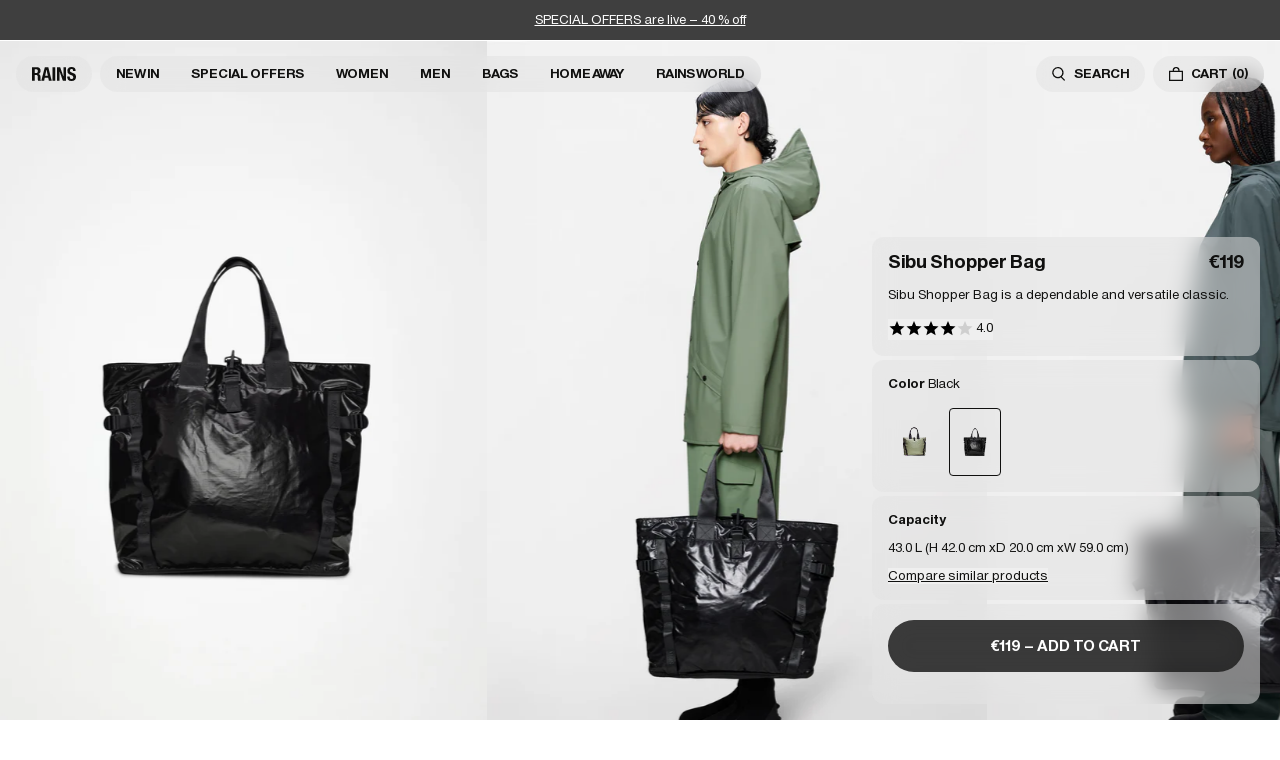

--- FILE ---
content_type: text/html; charset=utf-8
request_url: https://www.rains.com/products/sibu-shopper-bag?variant=47242158899547
body_size: 47058
content:
<!doctype html>
<html lang="en">
  <head><meta charset="utf-8">
<meta http-equiv="X-UA-Compatible" content="IE=edge">
<meta name="viewport" content="width=device-width,initial-scale=1"><link
    rel="apple-touch-icon"
    sizes="180x180"
    href="//www.rains.com/cdn/shop/files/favicon.png?crop=center&height=180&v=1767872617&width=180"
  >
  <link
    rel="icon"
    type="image/png"
    sizes="32x32"
    href="//www.rains.com/cdn/shop/files/favicon.png?crop=center&height=32&v=1767872617&width=32"
  >
  <link
    rel="icon"
    type="image/png"
    sizes="16x16"
    href="//www.rains.com/cdn/shop/files/favicon.png?crop=center&height=16&v=1767872617&width=16"
  ><meta property="og:site_name" content="Rains INT">
<meta property="og:type" content="product"><meta property="og:price:amount" content="119.00">
  <meta property="og:price:currency" content="EUR"><meta
      content="https://www.rains.com/cdn/shop/files/6adc91fa-a867-4225-b2d2-d557161a268e.jpg?crop=center&height=4096&v=1769187682&width=4096"
      name="twitter:image"
    >
    <meta property="og:image" content="http://www.rains.com/cdn/shop/files/6adc91fa-a867-4225-b2d2-d557161a268e.jpg?v=1769187682&width=2048">
    <meta property="og:image:secure_url" content="https://www.rains.com/cdn/shop/files/6adc91fa-a867-4225-b2d2-d557161a268e.jpg?v=1769187682&width=2048">
    <meta property="og:image:width" content="3600">
    <meta property="og:image:height" content="5400">
<script type="application/ld+json" id="schema-product">
  [
    {
      "@context": "https://schema.org/",
      "@type": "ProductGroup",
      "@id": "https://www.rains.com/products/sibu-shopper-bag#product",
      "name": "Sibu Shopper Bag",
      "category": "Tote",
      "description": "Sibu Shopper Bag is a dependable and versatile classic. It's cut from technical polyester and coated for all-weather protection.Sibu Shopper Bag is designed with intention, keeping its weight low and practicality high. This shopper is characterized by a neatly organized compartment with a smaller mesh pocket for loose essentials. In need of more space adjust the sturdy storage loops and compression straps to expand the volume of the bag. Externally, the design is fitted with a front slip pocket, signature rubberized buckles and logo-jacquard webbing trims. Sibu Shopper Bag is cut from Rains' technical polyester finished with a waterproof TPU coating. The design is sleek and lightweight with great durability",
      "url": "\/products\/sibu-shopper-bag",
      "brand": {
        "@type": "Brand",
        "name": "Rains"
      },
      "audience": {
        "@type": "PeopleAudience",
        "suggestedGender": "unisex",
        "suggestedAge": {
          "@type": "QuantitativeValue",
          "minValue": 13,
          "unitCode": "ANN"
        }
      },
      "productGroupID": "14760",
      "variesBy": ["https:\/\/schema.org\/color","https:\/\/schema.org\/size"],
      "hasVariant": [{
            "@type": "Product",
            "sku": "14760\\108\\OS",
              "gtin13": "5711747604356",
            "image": "\/\/www.rains.com\/cdn\/shop\/files\/0b542b34-f843-4552-95ba-76962bd770da_e55fcfc1-cae6-4a44-b06f-049a183f608c.jpg?v=1769187682",
            "name": "Sibu Shopper Bag - Drift \/ One Size",
            "category": "Tote",
            "description": "Sibu Shopper Bag is a dependable and versatile classic. It's cut from technical polyester and coated for all-weather protection.Sibu Shopper Bag is designed with intention, keeping its weight low and practicality high. This shopper is characterized by a neatly organized compartment with a smaller mesh pocket for loose essentials. In need of more space adjust the sturdy storage loops and compression straps to expand the volume of the bag. Externally, the design is fitted with a front slip pocket, signature rubberized buckles and logo-jacquard webbing trims. Sibu Shopper Bag is cut from Rains' technical polyester finished with a waterproof TPU coating. The design is sleek and lightweight with great durability","color": "Drift","size": "One Size","offers": {
              "@type": "Offer",
              "url": "\/products\/sibu-shopper-bag?variant=51084521275739",
              "priceCurrency": "EUR",
              "price": 120,
              "itemCondition": "https://schema.org/NewCondition",
              "availability":"https://schema.org/InStock",
              "shippingDetails": {
                "@type": "OfferShippingDetails",
                "shippingRate": {
                  "@type": "MonetaryAmount",
                  "value":0,
                  "currency": "EUR"
                },
                "shippingDestination": {
                  "@type": "DefinedRegion",
                  "addressCountry": ["AU","AT","BE","BG","HR","CY","CZ","DK","EE","FO","FI","FR","DE","GR","HK","HU","IS","IE","IT","JP","JE","LV","LT","LU","MO","MT","NL","NZ","NO","PL","PT","RO","SG","SK","SI","KR","ES","SE","CH","TW","TH","UA","AE","GB"]
                },
                "deliveryTime": {
                  "@type": "ShippingDeliveryTime",
                  "handlingTime": {
                    "@type": "QuantitativeValue",
                    "minValue": 0,
                    "maxValue": 1,
                    "unitCode": "DAY"
                  },
                  "transitTime": {
                    "@type": "QuantitativeValue",
                    "minValue": 2,
                    "maxValue": 3,
                    "unitCode": "DAY"
                  }
                }
              },
              "hasMerchantReturnPolicy": {
                "@type": "MerchantReturnPolicy",
                "applicableCountry": ["AU","AT","BE","BG","HR","CY","CZ","DK","EE","FO","FI","FR","DE","GR","HK","HU","IS","IE","IT","JP","JE","LV","LT","LU","MO","MT","NL","NZ","NO","PL","PT","RO","SG","SK","SI","KR","ES","SE","CH","TW","TH","UA","AE","GB"],
                "returnPolicyCategory": "https://schema.org/MerchantReturnFiniteReturnWindow",
                "merchantReturnDays": 30,
                "returnMethod": "https://schema.org/ReturnByMail","returnFees": "https://schema.org/FreeReturn"}
            }
          },{
            "@type": "Product",
            "sku": "14760\\01\\OS",
              "gtin13": "5711747571429",
            "image": "\/\/www.rains.com\/cdn\/shop\/files\/6adc91fa-a867-4225-b2d2-d557161a268e.jpg?v=1769187682",
            "name": "Sibu Shopper Bag - Black \/ One Size",
            "category": "Tote",
            "description": "Sibu Shopper Bag is a dependable and versatile classic. It's cut from technical polyester and coated for all-weather protection.Sibu Shopper Bag is designed with intention, keeping its weight low and practicality high. This shopper is characterized by a neatly organized compartment with a smaller mesh pocket for loose essentials. In need of more space adjust the sturdy storage loops and compression straps to expand the volume of the bag. Externally, the design is fitted with a front slip pocket, signature rubberized buckles and logo-jacquard webbing trims. Sibu Shopper Bag is cut from Rains' technical polyester finished with a waterproof TPU coating. The design is sleek and lightweight with great durability","color": "Black","size": "One Size","offers": {
              "@type": "Offer",
              "url": "\/products\/sibu-shopper-bag?variant=47242158899547",
              "priceCurrency": "EUR",
              "price": 119,
              "itemCondition": "https://schema.org/NewCondition",
              "availability":"https://schema.org/InStock",
              "shippingDetails": {
                "@type": "OfferShippingDetails",
                "shippingRate": {
                  "@type": "MonetaryAmount",
                  "value":0,
                  "currency": "EUR"
                },
                "shippingDestination": {
                  "@type": "DefinedRegion",
                  "addressCountry": ["AU","AT","BE","BG","HR","CY","CZ","DK","EE","FO","FI","FR","DE","GR","HK","HU","IS","IE","IT","JP","JE","LV","LT","LU","MO","MT","NL","NZ","NO","PL","PT","RO","SG","SK","SI","KR","ES","SE","CH","TW","TH","UA","AE","GB"]
                },
                "deliveryTime": {
                  "@type": "ShippingDeliveryTime",
                  "handlingTime": {
                    "@type": "QuantitativeValue",
                    "minValue": 0,
                    "maxValue": 1,
                    "unitCode": "DAY"
                  },
                  "transitTime": {
                    "@type": "QuantitativeValue",
                    "minValue": 2,
                    "maxValue": 3,
                    "unitCode": "DAY"
                  }
                }
              },
              "hasMerchantReturnPolicy": {
                "@type": "MerchantReturnPolicy",
                "applicableCountry": ["AU","AT","BE","BG","HR","CY","CZ","DK","EE","FO","FI","FR","DE","GR","HK","HU","IS","IE","IT","JP","JE","LV","LT","LU","MO","MT","NL","NZ","NO","PL","PT","RO","SG","SK","SI","KR","ES","SE","CH","TW","TH","UA","AE","GB"],
                "returnPolicyCategory": "https://schema.org/MerchantReturnFiniteReturnWindow",
                "merchantReturnDays": 30,
                "returnMethod": "https://schema.org/ReturnByMail","returnFees": "https://schema.org/FreeReturn"}
            }
          }]
    }
  ]
</script>

<script type="application/ld+json">
  [{
        "@context": "https://schema.org/",
        "@type": "ImageObject",
        "name": "Sibu Shopper Bag 1",
        "contentUrl": "https:\/\/www.rains.com\/cdn\/shop\/files\/6adc91fa-a867-4225-b2d2-d557161a268e.jpg?v=1769187682\u0026width=1024","license": "https:\/\/www.rains.com\/pages\/contact","acquireLicensePage": "https:\/\/www.rains.com\/pages\/contact","creditText": "RAINS",
        "creator": {
          "@type": "Organization",
          "name": "RAINS"
        },
        "width": {
          "@type": "QuantitativeValue",
          "value": 3600,
          "unitCode": "px"
        },
        "height": {
          "@type": "QuantitativeValue",
          "value": 5400,
          "unitCode": "px"
        }
      },{
        "@context": "https://schema.org/",
        "@type": "ImageObject",
        "name": "Sibu Shopper Bag 2",
        "contentUrl": "https:\/\/www.rains.com\/cdn\/shop\/files\/42670732-f268-48ef-902a-6e3c58f115bc.jpg?v=1769187682\u0026width=1024","license": "https:\/\/www.rains.com\/pages\/contact","acquireLicensePage": "https:\/\/www.rains.com\/pages\/contact","creditText": "RAINS",
        "creator": {
          "@type": "Organization",
          "name": "RAINS"
        },
        "width": {
          "@type": "QuantitativeValue",
          "value": 1900,
          "unitCode": "px"
        },
        "height": {
          "@type": "QuantitativeValue",
          "value": 2850,
          "unitCode": "px"
        }
      },{
        "@context": "https://schema.org/",
        "@type": "ImageObject",
        "name": "Sibu Shopper Bag 3",
        "contentUrl": "https:\/\/www.rains.com\/cdn\/shop\/files\/55bb0653-3d44-4b4c-9d33-5f4f330368e6.jpg?v=1769187682\u0026width=1024","license": "https:\/\/www.rains.com\/pages\/contact","acquireLicensePage": "https:\/\/www.rains.com\/pages\/contact","creditText": "RAINS",
        "creator": {
          "@type": "Organization",
          "name": "RAINS"
        },
        "width": {
          "@type": "QuantitativeValue",
          "value": 1900,
          "unitCode": "px"
        },
        "height": {
          "@type": "QuantitativeValue",
          "value": 2850,
          "unitCode": "px"
        }
      },{
        "@context": "https://schema.org/",
        "@type": "ImageObject",
        "name": "Sibu Shopper Bag 4",
        "contentUrl": "https:\/\/www.rains.com\/cdn\/shop\/files\/3f2e431a-6946-4be0-869f-2fe730496406.jpg?v=1769187683\u0026width=1024","license": "https:\/\/www.rains.com\/pages\/contact","acquireLicensePage": "https:\/\/www.rains.com\/pages\/contact","creditText": "RAINS",
        "creator": {
          "@type": "Organization",
          "name": "RAINS"
        },
        "width": {
          "@type": "QuantitativeValue",
          "value": 3600,
          "unitCode": "px"
        },
        "height": {
          "@type": "QuantitativeValue",
          "value": 5400,
          "unitCode": "px"
        }
      },{
        "@context": "https://schema.org/",
        "@type": "ImageObject",
        "name": "Sibu Shopper Bag 5",
        "contentUrl": "https:\/\/www.rains.com\/cdn\/shop\/files\/cc2ddc9d-df61-40b1-aed4-130b2fb70bd4.jpg?v=1769187682\u0026width=1024","license": "https:\/\/www.rains.com\/pages\/contact","acquireLicensePage": "https:\/\/www.rains.com\/pages\/contact","creditText": "RAINS",
        "creator": {
          "@type": "Organization",
          "name": "RAINS"
        },
        "width": {
          "@type": "QuantitativeValue",
          "value": 3600,
          "unitCode": "px"
        },
        "height": {
          "@type": "QuantitativeValue",
          "value": 5400,
          "unitCode": "px"
        }
      },{
        "@context": "https://schema.org/",
        "@type": "ImageObject",
        "name": "Sibu Shopper Bag 6",
        "contentUrl": "https:\/\/www.rains.com\/cdn\/shop\/files\/08e6d856-587d-4fed-adf1-202fdf035767.png?v=1769187685\u0026width=1024","license": "https:\/\/www.rains.com\/pages\/contact","acquireLicensePage": "https:\/\/www.rains.com\/pages\/contact","creditText": "RAINS",
        "creator": {
          "@type": "Organization",
          "name": "RAINS"
        },
        "width": {
          "@type": "QuantitativeValue",
          "value": 3600,
          "unitCode": "px"
        },
        "height": {
          "@type": "QuantitativeValue",
          "value": 5400,
          "unitCode": "px"
        }
      },{
        "@context": "https://schema.org/",
        "@type": "ImageObject",
        "name": "Sibu Shopper Bag 7",
        "contentUrl": "https:\/\/www.rains.com\/cdn\/shop\/files\/0b542b34-f843-4552-95ba-76962bd770da_e55fcfc1-cae6-4a44-b06f-049a183f608c.jpg?v=1769187682\u0026width=1024","license": "https:\/\/www.rains.com\/pages\/contact","acquireLicensePage": "https:\/\/www.rains.com\/pages\/contact","creditText": "RAINS",
        "creator": {
          "@type": "Organization",
          "name": "RAINS"
        },
        "width": {
          "@type": "QuantitativeValue",
          "value": 3600,
          "unitCode": "px"
        },
        "height": {
          "@type": "QuantitativeValue",
          "value": 5400,
          "unitCode": "px"
        }
      },{
        "@context": "https://schema.org/",
        "@type": "ImageObject",
        "name": "Sibu Shopper Bag 8",
        "contentUrl": "https:\/\/www.rains.com\/cdn\/shop\/files\/0509e5d6-f07c-4f28-888e-de068853f07a.jpg?v=1769187682\u0026width=1024","license": "https:\/\/www.rains.com\/pages\/contact","acquireLicensePage": "https:\/\/www.rains.com\/pages\/contact","creditText": "RAINS",
        "creator": {
          "@type": "Organization",
          "name": "RAINS"
        },
        "width": {
          "@type": "QuantitativeValue",
          "value": 1900,
          "unitCode": "px"
        },
        "height": {
          "@type": "QuantitativeValue",
          "value": 2850,
          "unitCode": "px"
        }
      },{
        "@context": "https://schema.org/",
        "@type": "ImageObject",
        "name": "Sibu Shopper Bag 9",
        "contentUrl": "https:\/\/www.rains.com\/cdn\/shop\/files\/1f79c024-07a1-4a28-ba31-61ffd6cdd37d.jpg?v=1769187682\u0026width=1024","license": "https:\/\/www.rains.com\/pages\/contact","acquireLicensePage": "https:\/\/www.rains.com\/pages\/contact","creditText": "RAINS",
        "creator": {
          "@type": "Organization",
          "name": "RAINS"
        },
        "width": {
          "@type": "QuantitativeValue",
          "value": 1900,
          "unitCode": "px"
        },
        "height": {
          "@type": "QuantitativeValue",
          "value": 2850,
          "unitCode": "px"
        }
      },{
        "@context": "https://schema.org/",
        "@type": "ImageObject",
        "name": "Sibu Shopper Bag 10",
        "contentUrl": "https:\/\/www.rains.com\/cdn\/shop\/files\/37c42136-5aa9-4b4a-a84e-293e3cafdc82_559fdf70-f881-492b-8188-d3097ca8c1a6.jpg?v=1769187682\u0026width=1024","license": "https:\/\/www.rains.com\/pages\/contact","acquireLicensePage": "https:\/\/www.rains.com\/pages\/contact","creditText": "RAINS",
        "creator": {
          "@type": "Organization",
          "name": "RAINS"
        },
        "width": {
          "@type": "QuantitativeValue",
          "value": 3600,
          "unitCode": "px"
        },
        "height": {
          "@type": "QuantitativeValue",
          "value": 5400,
          "unitCode": "px"
        }
      },{
        "@context": "https://schema.org/",
        "@type": "ImageObject",
        "name": "Sibu Shopper Bag 11",
        "contentUrl": "https:\/\/www.rains.com\/cdn\/shop\/files\/3fd25143-5cda-4305-90b0-7a0b634c8475_158f380c-3ff6-4c89-bb4f-b48f63ff726d.png?v=1769187682\u0026width=1024","license": "https:\/\/www.rains.com\/pages\/contact","acquireLicensePage": "https:\/\/www.rains.com\/pages\/contact","creditText": "RAINS",
        "creator": {
          "@type": "Organization",
          "name": "RAINS"
        },
        "width": {
          "@type": "QuantitativeValue",
          "value": 3600,
          "unitCode": "px"
        },
        "height": {
          "@type": "QuantitativeValue",
          "value": 5400,
          "unitCode": "px"
        }
      }]
</script>

<script type="application/ld+json">
  {
    "@context": "http://schema.org",
    "@type": "BreadcrumbList",
  "itemListElement": [{
  "@type": "ListItem",
  "position": 1,
  "name": "Home",
  "item": "https:\/\/www.rains.com"
  },{
      "@type": "ListItem",
      "position": 2,
      "name": "Sibu Shopper Bag",
      "item": "https:\/\/www.rains.com\/products\/sibu-shopper-bag"
      }]
  }
</script>
<link
  rel="alternate"
  hreflang="x-default"
  href="https://www.rains.com/products/sibu-shopper-bag"
>
<link
  rel="alternate"
  href="https://www.rains.com/products/sibu-shopper-bag"
  hreflang="en"
>
<link
  rel="alternate"
  hreflang="en-GB"
  href="https://www.uk.rains.com/products/sibu-shopper-bag"
>
<link
  rel="alternate"
  hreflang="en-US"
  href="https://www.us.rains.com/products/sibu-shopper-bag"
>
<link
  rel="alternate"
  hreflang="es-US"
  href="https://www.us.rains.com/es/products/sibu-shopper-bag"
>
<link
  rel="alternate"
  hreflang="en-CA"
  href="https://www.ca.rains.com/products/sibu-shopper-bag"
>
<link
  rel="alternate"
  hreflang="fr-CA"
  href="https://www.ca.rains.com/fr/products/sibu-shopper-bag"
>
<link
  rel="alternate"
  hreflang="en-AU"
  href="https://www.au.rains.com/products/sibu-shopper-bag"
>
<link
  rel="alternate"
  hreflang="da-DK"
  href="https://www.dk.rains.com/products/sibu-shopper-bag"
>
<link
  rel="alternate"
  hreflang="de-DE"
  href="https://www.de.rains.com/products/sibu-shopper-bag"
>
<link
  rel="alternate"
  hreflang="fr-FR"
  href="https://www.fr.rains.com/products/sibu-shopper-bag"
>
<link
  rel="alternate"
  hreflang="nl-NL"
  href="https://www.nl.rains.com/products/sibu-shopper-bag"
>
<link
  rel="alternate"
  hreflang="it-IT"
  href="https://www.it.rains.com/products/sibu-shopper-bag"
>
<link
  rel="alternate"
  hreflang="ja-JP"
  href="https://www.jp.rains.com/products/sibu-shopper-bag"
>
<link
  rel="alternate"
  hreflang="ko-KR"
  href="https://www.kr.rains.com/products/sibu-shopper-bag"
>
<link
  rel="alternate"
  hreflang="sv-SE"
  href="https://www.se.rains.com/products/sibu-shopper-bag"
>
<link
  rel="alternate"
  hreflang="es-ES"
  href="https://www.es.rains.com/products/sibu-shopper-bag"
>
<link
  rel="alternate"
  hreflang="en-IE"
  href="https://www.rains.com/products/sibu-shopper-bag"
>
<link
  rel="alternate"
  hreflang="en-PL"
  href="https://www.rains.com/en-pl/products/sibu-shopper-bag"
>
<link
  rel="alternate"
  hreflang="en-CH"
  href="https://www.rains.com/en-ch/products/sibu-shopper-bag"
>
<link
  rel="alternate"
  hreflang="en-SG"
  href="https://www.rains.com/en-sg/products/sibu-shopper-bag"
>
<link
  rel="alternate"
  hreflang="en-TW"
  href="https://www.rains.com/en-tw/products/sibu-shopper-bag"
>

<title>Rains® Sibu Shopper Bag in Black for €119 | 2-Year Warranty</title>
<meta property="og:title" content="Rains® Sibu Shopper Bag in Black for €119 | 2-Year Warranty">
<meta name="twitter:title" content="Rains® Sibu Shopper Bag in Black for €119 | 2-Year Warranty"><link rel="canonical" href="https://www.rains.com/products/sibu-shopper-bag?variant=47242158899547">
  <meta property="og:url" content="https://www.rains.com/products/sibu-shopper-bag?variant=47242158899547"><meta name="description" content="Buy Rains® Sibu Shopper Bag in Black for €119. Wide selection of Tote. Fast Delivery | 2-Year Warranty.">
  <meta name="og:description" content="Buy Rains® Sibu Shopper Bag in Black for €119. Wide selection of Tote. Fast Delivery | 2-Year Warranty.">
  <meta name="twitter:description" content="Buy Rains® Sibu Shopper Bag in Black for €119. Wide selection of Tote. Fast Delivery | 2-Year Warranty."><style>
    :root {
      --reviews-count-translation: "Reviews (0)"
    }
  </style><link href="//www.rains.com/cdn/shop/t/492/assets/app.min.css?v=4465982193257550091769154317" rel="stylesheet" type="text/css" media="all" /><script>
  window.theme = {
    strings: {
      accessibility: {
        quantity: {
          decrease: "Decrease quantity",
          increase: "Increase quantity",
        },
        video: {
          play: "Play video",
          pause: "Pause video",
        },
      },
      cart: {
        title: "Shopping cart",
        savings: "Savings",
        subtotal: "Subtotal",
        shipping: "Delivery",
        shippingAtCheckout: "Calculated at checkout",
        acceptTerms: "I agree to the \u003ca href=\"\/pages\/terms\" target=\"_blank\"\u003eTerms \u0026 Conditions\u003c\/a\u003e and \u003ca href=\"\/pages\/privacy-policy\" target=\"_blank\"\u003ePrivacy Policy\u003c\/a\u003e of the website.",
        checkout: "Proceed to Checkout",
        empty: "Your shopping cart is empty.",
        continueBrowsing: "Continue shopping",
        items: {
          remove: "Remove",
        },
        freeShipping: {
          qualified: "You now qualify for free shipping",
          spendMore: "Spend {{ amount }} more to get free shipping",
        },
      },
      geo: {
        regions: {
          australia: "Australia",
          austria: "Austria",
          canada: "Canada",
          china: "China",
          denmark: "Denmark",
          france: "France",
          germany: "Germany",
          greatBritain: "United Kingdom",
          international: "Rest of the World",
          italy: "Italy",
          japan: "Japan",
          netherlands: "Netherlands",
          poland: "Poland",
          singapore: "Singapore",
          spain: "Spain",
          sweden: "Sweden",
          switzerland: "Switzerland",
          taiwan: "Taiwan",
          unitedStatesOfAmerica: "United States",
          staging: "Development site",
        },
        languages: {
          english: "English",
          french: "French",
          spanish: "Spanish",
        },
      },
      product: {
        stockAvailabilityNotice: "Please contact the store to verify availability.",
        addToCart: "Add to Cart",
        soldOut: "Out of Stock",
        tryAnotherColor: "Try another color",
        unavailable: "Select variant",
        selectOption: "Select {{ option }}",
        size: "Size",
        inStock: "In stock",
        outOfStock: "Out of stock",
        shipping: {
          timer: "Order within \u003cb\u003e%time%\u003c\/b\u003e and we'll ship your order today.",
        },
      },
      reservation: {
        productOneLeft: "Only 1 left",
        title: "Reserve and Pick up in store",
        notice: "Please fill out the form to complete your reservation.",
        lastName: "Last name",
        firstName: "First name",
        email: "Email",
        phone: "Phone number",
        goBack: "Back",
        submit: "Reserve",
        confirmationButton: "Continue shopping",
        failed: "Something went wrong. Please try again later.",
        consent: "Email me with news and offers. I can revoke my consent anytime.",
        consentSMS: "By signing up to Rains SMS, you agree to the Rains \u003ca target=\"_blank\" href=\"\/pages\/mobile-terms\"\u003eMobile Terms\u003c\/a\u003e and \u003ca target=\"_blank\" href=\"\/pages\/privacy-policy\"\u003ePrivacy Policy\u003c\/a\u003e.",
        defaultCallingCode: 1
      },
      search: {
        placeholder: "What are you looking for?",
        category: "Category",
        trending: "Trending now",
        showAll: "Show all products",
      },
    },
    routes: {
      accountAddresses: "\/account\/addresses",
      accountLogin: "\/account\/login",
      accountLogout: "\/account\/logout",
      accountRecover: "\/account\/recover",
      accountRegister: "\/account\/register",
      account: "\/account",
      allProductsCollection: "\/collections\/all",
      cartAdd: "\/cart\/add",
      cartChange: "\/cart\/change",
      cartClear: "\/cart\/clear",
      cartUpdate: "\/cart\/update",
      cart: "\/cart",
      collections: "\/collections",
      predictiveSearch: "\/search\/suggest",
      productRecommendations: "\/recommendations\/products",
      root: "\/",
      search: "\/search",
    },
    integrations: {
      rebuyApiKey: "7973987f1a6028e0f6e3ffa1de4ae50152ce9fbd",
      easySizeKey: "3322662df1",
      reservationFlow: false,
      consentChecked: false
    },
    moneyFormat: "€{{amount}}",
    cart: {"note":null,"attributes":{},"original_total_price":0,"total_price":0,"total_discount":0,"total_weight":0.0,"item_count":0,"items":[],"requires_shipping":false,"currency":"EUR","items_subtotal_price":0,"cart_level_discount_applications":[],"checkout_charge_amount":0},
  };
</script>

<script src="//www.rains.com/cdn/shop/t/492/assets/app.min.js?v=134830105511131671751769154319" defer></script>

<template data-element="payment-icons"><div class="payment-icons"><svg viewBox="0 0 38 24" xmlns="http://www.w3.org/2000/svg" role="img" width="38" height="24" aria-labelledby="pi-visa"><title id="pi-visa">Visa</title><path opacity=".07" d="M35 0H3C1.3 0 0 1.3 0 3v18c0 1.7 1.4 3 3 3h32c1.7 0 3-1.3 3-3V3c0-1.7-1.4-3-3-3z"/><path fill="#fff" d="M35 1c1.1 0 2 .9 2 2v18c0 1.1-.9 2-2 2H3c-1.1 0-2-.9-2-2V3c0-1.1.9-2 2-2h32"/><path d="M28.3 10.1H28c-.4 1-.7 1.5-1 3h1.9c-.3-1.5-.3-2.2-.6-3zm2.9 5.9h-1.7c-.1 0-.1 0-.2-.1l-.2-.9-.1-.2h-2.4c-.1 0-.2 0-.2.2l-.3.9c0 .1-.1.1-.1.1h-2.1l.2-.5L27 8.7c0-.5.3-.7.8-.7h1.5c.1 0 .2 0 .2.2l1.4 6.5c.1.4.2.7.2 1.1.1.1.1.1.1.2zm-13.4-.3l.4-1.8c.1 0 .2.1.2.1.7.3 1.4.5 2.1.4.2 0 .5-.1.7-.2.5-.2.5-.7.1-1.1-.2-.2-.5-.3-.8-.5-.4-.2-.8-.4-1.1-.7-1.2-1-.8-2.4-.1-3.1.6-.4.9-.8 1.7-.8 1.2 0 2.5 0 3.1.2h.1c-.1.6-.2 1.1-.4 1.7-.5-.2-1-.4-1.5-.4-.3 0-.6 0-.9.1-.2 0-.3.1-.4.2-.2.2-.2.5 0 .7l.5.4c.4.2.8.4 1.1.6.5.3 1 .8 1.1 1.4.2.9-.1 1.7-.9 2.3-.5.4-.7.6-1.4.6-1.4 0-2.5.1-3.4-.2-.1.2-.1.2-.2.1zm-3.5.3c.1-.7.1-.7.2-1 .5-2.2 1-4.5 1.4-6.7.1-.2.1-.3.3-.3H18c-.2 1.2-.4 2.1-.7 3.2-.3 1.5-.6 3-1 4.5 0 .2-.1.2-.3.2M5 8.2c0-.1.2-.2.3-.2h3.4c.5 0 .9.3 1 .8l.9 4.4c0 .1 0 .1.1.2 0-.1.1-.1.1-.1l2.1-5.1c-.1-.1 0-.2.1-.2h2.1c0 .1 0 .1-.1.2l-3.1 7.3c-.1.2-.1.3-.2.4-.1.1-.3 0-.5 0H9.7c-.1 0-.2 0-.2-.2L7.9 9.5c-.2-.2-.5-.5-.9-.6-.6-.3-1.7-.5-1.9-.5L5 8.2z" fill="#142688"/></svg><svg viewBox="0 0 38 24" xmlns="http://www.w3.org/2000/svg" role="img" width="38" height="24" aria-labelledby="pi-master"><title id="pi-master">Mastercard</title><path opacity=".07" d="M35 0H3C1.3 0 0 1.3 0 3v18c0 1.7 1.4 3 3 3h32c1.7 0 3-1.3 3-3V3c0-1.7-1.4-3-3-3z"/><path fill="#fff" d="M35 1c1.1 0 2 .9 2 2v18c0 1.1-.9 2-2 2H3c-1.1 0-2-.9-2-2V3c0-1.1.9-2 2-2h32"/><circle fill="#EB001B" cx="15" cy="12" r="7"/><circle fill="#F79E1B" cx="23" cy="12" r="7"/><path fill="#FF5F00" d="M22 12c0-2.4-1.2-4.5-3-5.7-1.8 1.3-3 3.4-3 5.7s1.2 4.5 3 5.7c1.8-1.2 3-3.3 3-5.7z"/></svg><svg viewBox="0 0 38 24" xmlns="http://www.w3.org/2000/svg" width="38" height="24" role="img" aria-labelledby="pi-maestro"><title id="pi-maestro">Maestro</title><path opacity=".07" d="M35 0H3C1.3 0 0 1.3 0 3v18c0 1.7 1.4 3 3 3h32c1.7 0 3-1.3 3-3V3c0-1.7-1.4-3-3-3z"/><path fill="#fff" d="M35 1c1.1 0 2 .9 2 2v18c0 1.1-.9 2-2 2H3c-1.1 0-2-.9-2-2V3c0-1.1.9-2 2-2h32"/><circle fill="#EB001B" cx="15" cy="12" r="7"/><circle fill="#00A2E5" cx="23" cy="12" r="7"/><path fill="#7375CF" d="M22 12c0-2.4-1.2-4.5-3-5.7-1.8 1.3-3 3.4-3 5.7s1.2 4.5 3 5.7c1.8-1.2 3-3.3 3-5.7z"/></svg><svg xmlns="http://www.w3.org/2000/svg" role="img" aria-labelledby="pi-american_express" viewBox="0 0 38 24" width="38" height="24"><title id="pi-american_express">American Express</title><path fill="#000" d="M35 0H3C1.3 0 0 1.3 0 3v18c0 1.7 1.4 3 3 3h32c1.7 0 3-1.3 3-3V3c0-1.7-1.4-3-3-3Z" opacity=".07"/><path fill="#006FCF" d="M35 1c1.1 0 2 .9 2 2v18c0 1.1-.9 2-2 2H3c-1.1 0-2-.9-2-2V3c0-1.1.9-2 2-2h32Z"/><path fill="#FFF" d="M22.012 19.936v-8.421L37 11.528v2.326l-1.732 1.852L37 17.573v2.375h-2.766l-1.47-1.622-1.46 1.628-9.292-.02Z"/><path fill="#006FCF" d="M23.013 19.012v-6.57h5.572v1.513h-3.768v1.028h3.678v1.488h-3.678v1.01h3.768v1.531h-5.572Z"/><path fill="#006FCF" d="m28.557 19.012 3.083-3.289-3.083-3.282h2.386l1.884 2.083 1.89-2.082H37v.051l-3.017 3.23L37 18.92v.093h-2.307l-1.917-2.103-1.898 2.104h-2.321Z"/><path fill="#FFF" d="M22.71 4.04h3.614l1.269 2.881V4.04h4.46l.77 2.159.771-2.159H37v8.421H19l3.71-8.421Z"/><path fill="#006FCF" d="m23.395 4.955-2.916 6.566h2l.55-1.315h2.98l.55 1.315h2.05l-2.904-6.566h-2.31Zm.25 3.777.875-2.09.873 2.09h-1.748Z"/><path fill="#006FCF" d="M28.581 11.52V4.953l2.811.01L32.84 9l1.456-4.046H37v6.565l-1.74.016v-4.51l-1.644 4.494h-1.59L30.35 7.01v4.51h-1.768Z"/></svg>
<svg viewBox="-36 25 38 24" xmlns="http://www.w3.org/2000/svg" width="38" height="24" role="img" aria-labelledby="pi-unionpay"><title id="pi-unionpay">Union Pay</title><path fill="#005B9A" d="M-36 46.8v.7-.7zM-18.3 25v24h-7.2c-1.3 0-2.1-1-1.8-2.3l4.4-19.4c.3-1.3 1.9-2.3 3.2-2.3h1.4zm12.6 0c-1.3 0-2.9 1-3.2 2.3l-4.5 19.4c-.3 1.3.5 2.3 1.8 2.3h-4.9V25h10.8z"/><path fill="#E9292D" d="M-19.7 25c-1.3 0-2.9 1.1-3.2 2.3l-4.4 19.4c-.3 1.3.5 2.3 1.8 2.3h-8.9c-.8 0-1.5-.6-1.5-1.4v-21c0-.8.7-1.6 1.5-1.6h14.7z"/><path fill="#0E73B9" d="M-5.7 25c-1.3 0-2.9 1.1-3.2 2.3l-4.4 19.4c-.3 1.3.5 2.3 1.8 2.3H-26h.5c-1.3 0-2.1-1-1.8-2.3l4.4-19.4c.3-1.3 1.9-2.3 3.2-2.3h14z"/><path fill="#059DA4" d="M2 26.6v21c0 .8-.6 1.4-1.5 1.4h-12.1c-1.3 0-2.1-1.1-1.8-2.3l4.5-19.4C-8.6 26-7 25-5.7 25H.5c.9 0 1.5.7 1.5 1.6z"/><path fill="#fff" d="M-21.122 38.645h.14c.14 0 .28-.07.28-.14l.42-.63h1.19l-.21.35h1.4l-.21.63h-1.68c-.21.28-.42.42-.7.42h-.84l.21-.63m-.21.91h3.01l-.21.7h-1.19l-.21.7h1.19l-.21.7h-1.19l-.28 1.05c-.07.14 0 .28.28.21h.98l-.21.7h-1.89c-.35 0-.49-.21-.35-.63l.35-1.33h-.77l.21-.7h.77l.21-.7h-.7l.21-.7zm4.83-1.75v.42s.56-.42 1.12-.42h1.96l-.77 2.66c-.07.28-.35.49-.77.49h-2.24l-.49 1.89c0 .07 0 .14.14.14h.42l-.14.56h-1.12c-.42 0-.56-.14-.49-.35l1.47-5.39h.91zm1.68.77h-1.75l-.21.7s.28-.21.77-.21h1.05l.14-.49zm-.63 1.68c.14 0 .21 0 .21-.14l.14-.35h-1.75l-.14.56 1.54-.07zm-1.19.84h.98v.42h.28c.14 0 .21-.07.21-.14l.07-.28h.84l-.14.49c-.07.35-.35.49-.77.56h-.56v.77c0 .14.07.21.35.21h.49l-.14.56h-1.19c-.35 0-.49-.14-.49-.49l.07-2.1zm4.2-2.45l.21-.84h1.19l-.07.28s.56-.28 1.05-.28h1.47l-.21.84h-.21l-1.12 3.85h.21l-.21.77h-.21l-.07.35h-1.19l.07-.35h-2.17l.21-.77h.21l1.12-3.85h-.28m1.26 0l-.28 1.05s.49-.21.91-.28c.07-.35.21-.77.21-.77h-.84zm-.49 1.54l-.28 1.12s.56-.28.98-.28c.14-.42.21-.77.21-.77l-.91-.07zm.21 2.31l.21-.77h-.84l-.21.77h.84zm2.87-4.69h1.12l.07.42c0 .07.07.14.21.14h.21l-.21.7h-.77c-.28 0-.49-.07-.49-.35l-.14-.91zm-.35 1.47h3.57l-.21.77h-1.19l-.21.7h1.12l-.21.77h-1.26l-.28.42h.63l.14.84c0 .07.07.14.21.14h.21l-.21.7h-.7c-.35 0-.56-.07-.56-.35l-.14-.77-.56.84c-.14.21-.35.35-.63.35h-1.05l.21-.7h.35c.14 0 .21-.07.35-.21l.84-1.26h-1.05l.21-.77h1.19l.21-.7h-1.19l.21-.77zm-19.74-5.04c-.14.7-.42 1.19-.91 1.54-.49.35-1.12.56-1.89.56-.7 0-1.26-.21-1.54-.56-.21-.28-.35-.56-.35-.98 0-.14 0-.35.07-.56l.84-3.92h1.19l-.77 3.92v.28c0 .21.07.35.14.49.14.21.35.28.7.28s.7-.07.91-.28c.21-.21.42-.42.49-.77l.77-3.92h1.19l-.84 3.92m1.12-1.54h.84l-.07.49.14-.14c.28-.28.63-.42 1.05-.42.35 0 .63.14.77.35.14.21.21.49.14.91l-.49 2.38h-.91l.42-2.17c.07-.28.07-.49 0-.56-.07-.14-.21-.14-.35-.14-.21 0-.42.07-.56.21-.14.14-.28.35-.28.63l-.42 2.03h-.91l.63-3.57m9.8 0h.84l-.07.49.14-.14c.28-.28.63-.42 1.05-.42.35 0 .63.14.77.35s.21.49.14.91l-.49 2.38h-.91l.42-2.24c.07-.21 0-.42-.07-.49-.07-.14-.21-.14-.35-.14-.21 0-.42.07-.56.21-.14.14-.28.35-.28.63l-.42 2.03h-.91l.7-3.57m-5.81 0h.98l-.77 3.5h-.98l.77-3.5m.35-1.33h.98l-.21.84h-.98l.21-.84zm1.4 4.55c-.21-.21-.35-.56-.35-.98v-.21c0-.07 0-.21.07-.28.14-.56.35-1.05.7-1.33.35-.35.84-.49 1.33-.49.42 0 .77.14 1.05.35.21.21.35.56.35.98v.21c0 .07 0 .21-.07.28-.14.56-.35.98-.7 1.33-.35.35-.84.49-1.33.49-.35 0-.7-.14-1.05-.35m1.89-.7c.14-.21.28-.49.35-.84v-.35c0-.21-.07-.35-.14-.49a.635.635 0 0 0-.49-.21c-.28 0-.49.07-.63.28-.14.21-.28.49-.35.84v.28c0 .21.07.35.14.49.14.14.28.21.49.21.28.07.42 0 .63-.21m6.51-4.69h2.52c.49 0 .84.14 1.12.35.28.21.35.56.35.91v.28c0 .07 0 .21-.07.28-.07.49-.35.98-.7 1.26-.42.35-.84.49-1.4.49h-1.4l-.42 2.03h-1.19l1.19-5.6m.56 2.59h1.12c.28 0 .49-.07.7-.21.14-.14.28-.35.35-.63v-.28c0-.21-.07-.35-.21-.42-.14-.07-.35-.14-.7-.14h-.91l-.35 1.68zm8.68 3.71c-.35.77-.7 1.26-.91 1.47-.21.21-.63.7-1.61.7l.07-.63c.84-.28 1.26-1.4 1.54-1.96l-.28-3.78h1.19l.07 2.38.91-2.31h1.05l-2.03 4.13m-2.94-3.85l-.42.28c-.42-.35-.84-.56-1.54-.21-.98.49-1.89 4.13.91 2.94l.14.21h1.12l.7-3.29-.91.07m-.56 1.82c-.21.56-.56.84-.91.77-.28-.14-.35-.63-.21-1.19.21-.56.56-.84.91-.77.28.14.35.63.21 1.19"/></svg><svg version="1.1" xmlns="http://www.w3.org/2000/svg" role="img" x="0" y="0" width="38" height="24" viewBox="0 0 165.521 105.965" xml:space="preserve" aria-labelledby="pi-apple_pay"><title id="pi-apple_pay">Apple Pay</title><path fill="#000" d="M150.698 0H14.823c-.566 0-1.133 0-1.698.003-.477.004-.953.009-1.43.022-1.039.028-2.087.09-3.113.274a10.51 10.51 0 0 0-2.958.975 9.932 9.932 0 0 0-4.35 4.35 10.463 10.463 0 0 0-.975 2.96C.113 9.611.052 10.658.024 11.696a70.22 70.22 0 0 0-.022 1.43C0 13.69 0 14.256 0 14.823v76.318c0 .567 0 1.132.002 1.699.003.476.009.953.022 1.43.028 1.036.09 2.084.275 3.11a10.46 10.46 0 0 0 .974 2.96 9.897 9.897 0 0 0 1.83 2.52 9.874 9.874 0 0 0 2.52 1.83c.947.483 1.917.79 2.96.977 1.025.183 2.073.245 3.112.273.477.011.953.017 1.43.02.565.004 1.132.004 1.698.004h135.875c.565 0 1.132 0 1.697-.004.476-.002.952-.009 1.431-.02 1.037-.028 2.085-.09 3.113-.273a10.478 10.478 0 0 0 2.958-.977 9.955 9.955 0 0 0 4.35-4.35c.483-.947.789-1.917.974-2.96.186-1.026.246-2.074.274-3.11.013-.477.02-.954.022-1.43.004-.567.004-1.132.004-1.699V14.824c0-.567 0-1.133-.004-1.699a63.067 63.067 0 0 0-.022-1.429c-.028-1.038-.088-2.085-.274-3.112a10.4 10.4 0 0 0-.974-2.96 9.94 9.94 0 0 0-4.35-4.35A10.52 10.52 0 0 0 156.939.3c-1.028-.185-2.076-.246-3.113-.274a71.417 71.417 0 0 0-1.431-.022C151.83 0 151.263 0 150.698 0z" /><path fill="#FFF" d="M150.698 3.532l1.672.003c.452.003.905.008 1.36.02.793.022 1.719.065 2.583.22.75.135 1.38.34 1.984.648a6.392 6.392 0 0 1 2.804 2.807c.306.6.51 1.226.645 1.983.154.854.197 1.783.218 2.58.013.45.019.9.02 1.36.005.557.005 1.113.005 1.671v76.318c0 .558 0 1.114-.004 1.682-.002.45-.008.9-.02 1.35-.022.796-.065 1.725-.221 2.589a6.855 6.855 0 0 1-.645 1.975 6.397 6.397 0 0 1-2.808 2.807c-.6.306-1.228.511-1.971.645-.881.157-1.847.2-2.574.22-.457.01-.912.017-1.379.019-.555.004-1.113.004-1.669.004H14.801c-.55 0-1.1 0-1.66-.004a74.993 74.993 0 0 1-1.35-.018c-.744-.02-1.71-.064-2.584-.22a6.938 6.938 0 0 1-1.986-.65 6.337 6.337 0 0 1-1.622-1.18 6.355 6.355 0 0 1-1.178-1.623 6.935 6.935 0 0 1-.646-1.985c-.156-.863-.2-1.788-.22-2.578a66.088 66.088 0 0 1-.02-1.355l-.003-1.327V14.474l.002-1.325a66.7 66.7 0 0 1 .02-1.357c.022-.792.065-1.717.222-2.587a6.924 6.924 0 0 1 .646-1.981c.304-.598.7-1.144 1.18-1.623a6.386 6.386 0 0 1 1.624-1.18 6.96 6.96 0 0 1 1.98-.646c.865-.155 1.792-.198 2.586-.22.452-.012.905-.017 1.354-.02l1.677-.003h135.875" /><g><g><path fill="#000" d="M43.508 35.77c1.404-1.755 2.356-4.112 2.105-6.52-2.054.102-4.56 1.355-6.012 3.112-1.303 1.504-2.456 3.959-2.156 6.266 2.306.2 4.61-1.152 6.063-2.858" /><path fill="#000" d="M45.587 39.079c-3.35-.2-6.196 1.9-7.795 1.9-1.6 0-4.049-1.8-6.698-1.751-3.447.05-6.645 2-8.395 5.1-3.598 6.2-.95 15.4 2.55 20.45 1.699 2.5 3.747 5.25 6.445 5.151 2.55-.1 3.549-1.65 6.647-1.65 3.097 0 3.997 1.65 6.696 1.6 2.798-.05 4.548-2.5 6.247-5 1.95-2.85 2.747-5.6 2.797-5.75-.05-.05-5.396-2.101-5.446-8.251-.05-5.15 4.198-7.6 4.398-7.751-2.399-3.548-6.147-3.948-7.447-4.048" /></g><g><path fill="#000" d="M78.973 32.11c7.278 0 12.347 5.017 12.347 12.321 0 7.33-5.173 12.373-12.529 12.373h-8.058V69.62h-5.822V32.11h14.062zm-8.24 19.807h6.68c5.07 0 7.954-2.729 7.954-7.46 0-4.73-2.885-7.434-7.928-7.434h-6.706v14.894z" /><path fill="#000" d="M92.764 61.847c0-4.809 3.665-7.564 10.423-7.98l7.252-.442v-2.08c0-3.04-2.001-4.704-5.562-4.704-2.938 0-5.07 1.507-5.51 3.82h-5.252c.157-4.86 4.731-8.395 10.918-8.395 6.654 0 10.995 3.483 10.995 8.89v18.663h-5.38v-4.497h-.13c-1.534 2.937-4.914 4.782-8.579 4.782-5.406 0-9.175-3.222-9.175-8.057zm17.675-2.417v-2.106l-6.472.416c-3.64.234-5.536 1.585-5.536 3.95 0 2.288 1.975 3.77 5.068 3.77 3.95 0 6.94-2.522 6.94-6.03z" /><path fill="#000" d="M120.975 79.652v-4.496c.364.051 1.247.103 1.715.103 2.573 0 4.029-1.09 4.913-3.899l.52-1.663-9.852-27.293h6.082l6.863 22.146h.13l6.862-22.146h5.927l-10.216 28.67c-2.34 6.577-5.017 8.735-10.683 8.735-.442 0-1.872-.052-2.261-.157z" /></g></g></svg>
<svg xmlns="http://www.w3.org/2000/svg" role="img" viewBox="0 0 38 24" width="38" height="24" aria-labelledby="pi-google_pay"><title id="pi-google_pay">Google Pay</title><path d="M35 0H3C1.3 0 0 1.3 0 3v18c0 1.7 1.4 3 3 3h32c1.7 0 3-1.3 3-3V3c0-1.7-1.4-3-3-3z" fill="#000" opacity=".07"/><path d="M35 1c1.1 0 2 .9 2 2v18c0 1.1-.9 2-2 2H3c-1.1 0-2-.9-2-2V3c0-1.1.9-2 2-2h32" fill="#FFF"/><path d="M18.093 11.976v3.2h-1.018v-7.9h2.691a2.447 2.447 0 0 1 1.747.692 2.28 2.28 0 0 1 .11 3.224l-.11.116c-.47.447-1.098.69-1.747.674l-1.673-.006zm0-3.732v2.788h1.698c.377.012.741-.135 1.005-.404a1.391 1.391 0 0 0-1.005-2.354l-1.698-.03zm6.484 1.348c.65-.03 1.286.188 1.778.613.445.43.682 1.03.65 1.649v3.334h-.969v-.766h-.049a1.93 1.93 0 0 1-1.673.931 2.17 2.17 0 0 1-1.496-.533 1.667 1.667 0 0 1-.613-1.324 1.606 1.606 0 0 1 .613-1.336 2.746 2.746 0 0 1 1.698-.515c.517-.02 1.03.093 1.49.331v-.208a1.134 1.134 0 0 0-.417-.901 1.416 1.416 0 0 0-.98-.368 1.545 1.545 0 0 0-1.319.717l-.895-.564a2.488 2.488 0 0 1 2.182-1.06zM23.29 13.52a.79.79 0 0 0 .337.662c.223.176.5.269.785.263.429-.001.84-.17 1.146-.472.305-.286.478-.685.478-1.103a2.047 2.047 0 0 0-1.324-.374 1.716 1.716 0 0 0-1.03.294.883.883 0 0 0-.392.73zm9.286-3.75l-3.39 7.79h-1.048l1.281-2.728-2.224-5.062h1.103l1.612 3.885 1.569-3.885h1.097z" fill="#5F6368"/><path d="M13.986 11.284c0-.308-.024-.616-.073-.92h-4.29v1.747h2.451a2.096 2.096 0 0 1-.9 1.373v1.134h1.464a4.433 4.433 0 0 0 1.348-3.334z" fill="#4285F4"/><path d="M9.629 15.721a4.352 4.352 0 0 0 3.01-1.097l-1.466-1.14a2.752 2.752 0 0 1-4.094-1.44H5.577v1.17a4.53 4.53 0 0 0 4.052 2.507z" fill="#34A853"/><path d="M7.079 12.05a2.709 2.709 0 0 1 0-1.735v-1.17H5.577a4.505 4.505 0 0 0 0 4.075l1.502-1.17z" fill="#FBBC04"/><path d="M9.629 8.44a2.452 2.452 0 0 1 1.74.68l1.3-1.293a4.37 4.37 0 0 0-3.065-1.183 4.53 4.53 0 0 0-4.027 2.5l1.502 1.171a2.715 2.715 0 0 1 2.55-1.875z" fill="#EA4335"/></svg>
<svg xmlns="http://www.w3.org/2000/svg" aria-labelledby="pi-bancontact" role="img" viewBox="0 0 38 24" width="38" height="24"><title id="pi-bancontact">Bancontact</title><path fill="#000" opacity=".07" d="M35 0H3C1.3 0 0 1.3 0 3v18c0 1.7 1.4 3 3 3h32c1.7 0 3-1.3 3-3V3c0-1.7-1.4-3-3-3z"/><path fill="#fff" d="M35 1c1.1 0 2 .9 2 2v18c0 1.1-.9 2-2 2H3c-1.1 0-2-.9-2-2V3c0-1.1.9-2 2-2h32"/><path d="M4.703 3.077h28.594c.139 0 .276.023.405.068.128.045.244.11.343.194a.9.9 0 0 1 .229.29c.053.107.08.223.08.34V20.03a.829.829 0 0 1-.31.631 1.164 1.164 0 0 1-.747.262H4.703a1.23 1.23 0 0 1-.405-.068 1.09 1.09 0 0 1-.343-.194.9.9 0 0 1-.229-.29.773.773 0 0 1-.08-.34V3.97c0-.118.027-.234.08-.342a.899.899 0 0 1 .23-.29c.098-.082.214-.148.342-.193a1.23 1.23 0 0 1 .405-.068Z" fill="#fff"/><path d="M6.38 18.562v-3.077h1.125c.818 0 1.344.259 1.344.795 0 .304-.167.515-.401.638.338.132.536.387.536.734 0 .62-.536.91-1.37.91H6.38Zm.724-1.798h.537c.328 0 .468-.136.468-.387 0-.268-.255-.356-.599-.356h-.406v.743Zm0 1.262h.448c.438 0 .693-.093.693-.383 0-.286-.219-.404-.63-.404h-.51v.787Zm3.284.589c-.713 0-1.073-.295-1.073-.69 0-.436.422-.69 1.047-.695.156.002.31.014.464.035v-.105c0-.269-.183-.396-.531-.396a2.128 2.128 0 0 0-.688.105l-.13-.474a3.01 3.01 0 0 1 .9-.132c.767 0 1.147.343 1.147.936v1.222c-.214.093-.615.194-1.136.194Zm.438-.497v-.47a2.06 2.06 0 0 0-.37-.036c-.24 0-.427.08-.427.286 0 .185.156.281.432.281a.947.947 0 0 0 .365-.061Zm1.204.444v-2.106a3.699 3.699 0 0 1 1.177-.193c.76 0 1.198.316 1.198.9v1.399h-.719v-1.354c0-.303-.167-.444-.484-.444a1.267 1.267 0 0 0-.459.079v1.719h-.713Zm4.886-2.167-.135.479a1.834 1.834 0 0 0-.588-.11c-.422 0-.652.25-.652.664 0 .453.24.685.688.685.2-.004.397-.043.578-.114l.115.488a2.035 2.035 0 0 1-.75.128c-.865 0-1.365-.453-1.365-1.17 0-.712.495-1.182 1.323-1.182.27-.001.538.043.787.132Zm1.553 2.22c-.802 0-1.302-.47-1.302-1.178 0-.704.5-1.174 1.302-1.174.807 0 1.297.47 1.297 1.173 0 .708-.49 1.179-1.297 1.179Zm0-.502c.37 0 .563-.259.563-.677 0-.413-.193-.672-.563-.672-.364 0-.568.26-.568.672 0 .418.204.677.568.677Zm1.713.449v-2.106a3.699 3.699 0 0 1 1.177-.193c.76 0 1.198.316 1.198.9v1.399h-.719v-1.354c0-.303-.166-.444-.484-.444a1.268 1.268 0 0 0-.459.079v1.719h-.713Zm3.996.053c-.62 0-.938-.286-.938-.866v-.95h-.354v-.484h.355v-.488l.718-.03v.518h.578v.484h-.578v.94c0 .256.125.374.36.374.093 0 .185-.008.276-.026l.036.488c-.149.028-.3.041-.453.04Zm1.814 0c-.713 0-1.073-.295-1.073-.69 0-.436.422-.69 1.047-.695.155.002.31.014.464.035v-.105c0-.269-.183-.396-.532-.396a2.128 2.128 0 0 0-.687.105l-.13-.474a3.01 3.01 0 0 1 .9-.132c.766 0 1.146.343 1.146.936v1.222c-.213.093-.614.194-1.135.194Zm.438-.497v-.47a2.06 2.06 0 0 0-.37-.036c-.24 0-.427.08-.427.286 0 .185.156.281.432.281a.946.946 0 0 0 .365-.061Zm3.157-1.723-.136.479a1.834 1.834 0 0 0-.588-.11c-.422 0-.651.25-.651.664 0 .453.24.685.687.685.2-.004.397-.043.578-.114l.115.488a2.035 2.035 0 0 1-.75.128c-.865 0-1.365-.453-1.365-1.17 0-.712.495-1.182 1.323-1.182.27-.001.538.043.787.132Zm1.58 2.22c-.62 0-.938-.286-.938-.866v-.95h-.354v-.484h.354v-.488l.72-.03v.518h.577v.484h-.578v.94c0 .256.125.374.36.374.092 0 .185-.008.276-.026l.036.488c-.149.028-.3.041-.453.04Z" fill="#1E3764"/><path d="M11.394 13.946c3.803 0 5.705-2.14 7.606-4.28H6.38v4.28h5.014Z" fill="url(#pi-bancontact-a)"/><path d="M26.607 5.385c-3.804 0-5.705 2.14-7.607 4.28h12.62v-4.28h-5.013Z" fill="url(#pi-bancontact-b)"/><defs><linearGradient id="pi-bancontact-a" x1="8.933" y1="12.003" x2="17.734" y2="8.13" gradientUnits="userSpaceOnUse"><stop stop-color="#005AB9"/><stop offset="1" stop-color="#1E3764"/></linearGradient><linearGradient id="pi-bancontact-b" x1="19.764" y1="10.037" x2="29.171" y2="6.235" gradientUnits="userSpaceOnUse"><stop stop-color="#FBA900"/><stop offset="1" stop-color="#FFD800"/></linearGradient></defs></svg><svg xmlns="http://www.w3.org/2000/svg" role="img" viewBox="0 0 38 24" width="38" height="24" aria-labelledby="pi-ideal"><title id="pi-ideal">iDEAL</title><g clip-path="url(#pi-clip0_19918_2)"><path fill="#000" opacity=".07" d="M35 0H3C1.3 0 0 1.3 0 3V21C0 22.7 1.4 24 3 24H35C36.7 24 38 22.7 38 21V3C38 1.3 36.6 0 35 0Z" /><path fill="#fff" d="M35 1C36.1 1 37 1.9 37 3V21C37 22.1 36.1 23 35 23H3C1.9 23 1 22.1 1 21V3C1 1.9 1.9 1 3 1H35Z" /><g clip-path="url(#pi-clip1_19918_2)"><path d="M11.5286 5.35759V18.694H19.6782C25.0542 18.694 27.3855 15.8216 27.3855 12.0125C27.3855 8.21854 25.0542 5.35742 19.6782 5.35742L11.5286 5.35759Z" fill="white"/><path d="M19.7305 5.06445C26.8437 5.06445 27.9055 9.4164 27.9055 12.0098C27.9055 16.5096 25.0025 18.9876 19.7305 18.9876H11.0118V5.06462L19.7305 5.06445ZM11.6983 5.71921V18.3329H19.7305C24.5809 18.3329 27.2195 16.1772 27.2195 12.0098C27.2195 7.72736 24.3592 5.71921 19.7305 5.71921H11.6983Z" fill="black"/><path d="M12.7759 17.3045H15.3474V12.9372H12.7757M15.6593 10.7375C15.6593 11.5796 14.944 12.2625 14.0613 12.2625C13.179 12.2625 12.4633 11.5796 12.4633 10.7375C12.4633 10.3332 12.6316 9.94537 12.9313 9.65945C13.231 9.37352 13.6374 9.21289 14.0613 9.21289C14.4851 9.21289 14.8915 9.37352 15.1912 9.65945C15.4909 9.94537 15.6593 10.3332 15.6593 10.7375Z" fill="black"/><path d="M20.7043 11.4505V12.1573H18.8719V9.32029H20.6452V10.0266H19.6127V10.3556H20.5892V11.0616H19.6127V11.4503L20.7043 11.4505ZM21.06 12.158L21.9569 9.31944H23.0109L23.9075 12.158H23.1362L22.9683 11.6089H21.9995L21.8308 12.158H21.06ZM22.216 10.9028H22.7518L22.5067 10.1007H22.4623L22.216 10.9028ZM24.2797 9.31944H25.0205V11.4505H26.1178C25.8168 7.58344 22.6283 6.74805 19.7312 6.74805H16.6418V9.32063H17.0989C17.9328 9.32063 18.4505 9.86014 18.4505 10.7275C18.4505 11.6228 17.9449 12.157 17.0989 12.157H16.6422V17.3052H19.7308C24.4416 17.3052 26.081 15.218 26.1389 12.1572H24.2797V9.31944ZM16.6415 10.0273V11.4505H17.0992C17.4165 11.4505 17.7094 11.3631 17.7094 10.7278C17.7094 10.1067 17.3834 10.0271 17.0992 10.0271L16.6415 10.0273Z" fill="#CC0066"/></g></g><defs><clipPath id="pi-clip0_19918_2"><rect width="38" height="24" fill="white"/></clipPath><clipPath id="pi-clip1_19918_2"><rect width="17" height="14" fill="white" transform="translate(11 5)"/></clipPath></defs></svg>
<svg width="38" height="24" viewBox="0 0 38 24" fill="none" xmlns="http://www.w3.org/2000/svg" role="img" aria-labelledby="pi-sofort"><title id="pi-sofort">SOFORT</title><path opacity=".07" d="M35 0H3C1.3 0 0 1.3 0 3v18c0 1.7 1.4 3 3 3h32c1.7 0 3-1.3 3-3V3c0-1.7-1.4-3-3-3Z" fill="#000"/><path d="M35 1c1.1 0 2 .9 2 2v18c0 1.1-.9 2-2 2H3c-1.1 0-2-.9-2-2V3c0-1.1.9-2 2-2h32Z" fill="#fff"/><path d="M33.555 20H3L5.322 5H36l-2.445 15Z" fill="#393A41"/><path d="M13.116 10c-1.403 0-2.47 1.243-2.47 2.725 0 1.34.875 2.274 2.066 2.274 1.403 0 2.462-1.278 2.462-2.76.008-1.349-.867-2.239-2.058-2.239Zm-.315 3.738c-.538 0-.912-.423-.912-1.076 0-.723.463-1.41 1.132-1.41.536 0 .911.441.911 1.094.008.731-.462 1.392-1.132 1.392ZM21.56 10c-1.402 0-2.461 1.243-2.461 2.725 0 1.34.875 2.274 2.066 2.274 1.403 0 2.463-1.278 2.463-2.76C23.636 10.89 22.76 10 21.562 10Zm-.307 3.738c-.537 0-.912-.423-.912-1.076 0-.723.463-1.41 1.133-1.41.535 0 .911.441.911 1.094 0 .731-.463 1.392-1.133 1.392Zm6.506-2.16c0-.9-.581-1.472-1.64-1.472h-1.485l-.654 4.787h1.25l.206-1.508h.059l.66 1.508h1.434l-.918-1.676c.684-.282 1.087-.89 1.087-1.638Zm-2 .795h-.183l.139-1.007h.169c.39 0 .595.142.595.45 0 .363-.293.557-.72.557Zm-16.547-.354c-.477-.292-.581-.362-.581-.521 0-.193.19-.29.448-.29.302 0 .758.043 1.206.554.108-.4.287-.777.529-1.11-.63-.431-1.22-.652-1.756-.652-1.066 0-1.683.687-1.683 1.516 0 .715.447 1.085.977 1.412.478.29.595.387.595.564 0 .194-.198.3-.463.3-.456 0-.986-.344-1.301-.697L7 14.426c.417.378.954.582 1.507.574 1.103 0 1.699-.671 1.699-1.527 0-.705-.382-1.084-.993-1.454Zm9.263.184h-1.47l.117-.837h1.572c.2-.491.513-.923.912-1.26h-2.573c-.573 0-1.058.467-1.14 1.102l-.499 3.694h1.25l.206-1.508h1.485l.11-.82c.007-.132.015-.247.03-.37Zm9.312-2.096c.338.308.544.74.588 1.26h1.044l-.477 3.526h1.249l.477-3.527h1.162l.169-1.26h-4.212Z" fill="#EDEDED"/></svg></div>
</template>
<script>
        window.cookiescriptId =
          'https://cdn.cookie-script.com/s/e97e418f88e0c51006020b7cb572789d.js';
      </script><script>
    function setTrackingConsent(event) {
      window.Shopify.loadFeatures(
        [{ name: 'consent-tracking-api', version: '0.1' }],
        function (error) {
          if (error) {
            throw error;
          }

          const permissions = {
            analytics: false,
            marketing: false,
            preferences: false,
            sale_of_data: false,
          };

          switch (event.type) {
            case 'CookieScriptAcceptAll':
              permissions.analytics = true;
              permissions.marketing = true;
              permissions.preferences = true;
              permissions.sale_of_data = true;
              break;

            case 'CookieScriptAccept': {
              const categories = event.detail.categories;
              permissions.analytics = categories.indexOf('performance') !== -1;
              permissions.marketing = categories.indexOf('targeting') !== -1;
              permissions.preferences = categories.indexOf('functionality') !== -1;
              permissions.sale_of_data = categories.indexOf('targeting') !== -1;
            }
          }

          window.Shopify.customerPrivacy.setTrackingConsent(permissions, function () {});
          window.hasDecidedConsent = true;
        },
      );
    }

    window.addEventListener('CookieScriptAccept', setTrackingConsent, false);
    window.addEventListener('CookieScriptAcceptAll', setTrackingConsent, false);
    window.addEventListener('CookieScriptReject', setTrackingConsent, false);

    document.querySelectorAll('a[href*="\#cmp"]').forEach(function (item) {
      item.addEventListener('click', function (event) {
        event.preventDefault();

        window.CookieScript.instance.show();
      });
    });
  </script><script>
    // Define dataLayer and the gtag function.
    window.dataLayer = window.dataLayer || [];
    function gtag(){dataLayer.push(arguments);}
  
    // Set default consent
    gtag('consent', 'default', {
        'ad_storage': 'granted',
        'ad_user_data': 'granted',
        'ad_personalization': 'granted',
        'analytics_storage': 'granted',
        'region': ['US','HK','TW']
    });
    gtag('consent', 'default', {
        'ad_storage': 'denied',
        'ad_user_data': 'denied',
        'ad_personalization': 'denied',
        'analytics_storage': 'denied'
    });
    gtag('set', 'ads_data_redaction', true);
  </script><script>window.performance && window.performance.mark && window.performance.mark('shopify.content_for_header.start');</script><meta id="shopify-digital-wallet" name="shopify-digital-wallet" content="/2508090/digital_wallets/dialog">
<meta name="shopify-checkout-api-token" content="2d74f0bba520c905465dff897e5d536a">
<link rel="alternate" type="application/json+oembed" href="https://www.rains.com/products/sibu-shopper-bag.oembed">
<script async="async" src="/checkouts/internal/preloads.js?locale=en-IE"></script>
<script id="apple-pay-shop-capabilities" type="application/json">{"shopId":2508090,"countryCode":"DK","currencyCode":"EUR","merchantCapabilities":["supports3DS"],"merchantId":"gid:\/\/shopify\/Shop\/2508090","merchantName":"Rains INT","requiredBillingContactFields":["postalAddress","email","phone"],"requiredShippingContactFields":["postalAddress","email","phone"],"shippingType":"shipping","supportedNetworks":["visa","maestro","masterCard","amex"],"total":{"type":"pending","label":"Rains INT","amount":"1.00"},"shopifyPaymentsEnabled":true,"supportsSubscriptions":true}</script>
<script id="shopify-features" type="application/json">{"accessToken":"2d74f0bba520c905465dff897e5d536a","betas":["rich-media-storefront-analytics"],"domain":"www.rains.com","predictiveSearch":true,"shopId":2508090,"locale":"en"}</script>
<script>var Shopify = Shopify || {};
Shopify.shop = "rains-dk.myshopify.com";
Shopify.locale = "en";
Shopify.currency = {"active":"EUR","rate":"1.0"};
Shopify.country = "IE";
Shopify.theme = {"name":"Copy of [MASTER] - Rains 2.0","id":192360841563,"schema_name":"RAINS","schema_version":"2.0","theme_store_id":null,"role":"main"};
Shopify.theme.handle = "null";
Shopify.theme.style = {"id":null,"handle":null};
Shopify.cdnHost = "www.rains.com/cdn";
Shopify.routes = Shopify.routes || {};
Shopify.routes.root = "/";</script>
<script type="module">!function(o){(o.Shopify=o.Shopify||{}).modules=!0}(window);</script>
<script>!function(o){function n(){var o=[];function n(){o.push(Array.prototype.slice.apply(arguments))}return n.q=o,n}var t=o.Shopify=o.Shopify||{};t.loadFeatures=n(),t.autoloadFeatures=n()}(window);</script>
<script id="shop-js-analytics" type="application/json">{"pageType":"product"}</script>
<script defer="defer" async type="module" src="//www.rains.com/cdn/shopifycloud/shop-js/modules/v2/client.init-shop-cart-sync_BT-GjEfc.en.esm.js"></script>
<script defer="defer" async type="module" src="//www.rains.com/cdn/shopifycloud/shop-js/modules/v2/chunk.common_D58fp_Oc.esm.js"></script>
<script defer="defer" async type="module" src="//www.rains.com/cdn/shopifycloud/shop-js/modules/v2/chunk.modal_xMitdFEc.esm.js"></script>
<script type="module">
  await import("//www.rains.com/cdn/shopifycloud/shop-js/modules/v2/client.init-shop-cart-sync_BT-GjEfc.en.esm.js");
await import("//www.rains.com/cdn/shopifycloud/shop-js/modules/v2/chunk.common_D58fp_Oc.esm.js");
await import("//www.rains.com/cdn/shopifycloud/shop-js/modules/v2/chunk.modal_xMitdFEc.esm.js");

  window.Shopify.SignInWithShop?.initShopCartSync?.({"fedCMEnabled":true,"windoidEnabled":true});

</script>
<script>(function() {
  var isLoaded = false;
  function asyncLoad() {
    if (isLoaded) return;
    isLoaded = true;
    var urls = ["https:\/\/cdn1.stamped.io\/files\/widget.min.js?shop=rains-dk.myshopify.com","\/\/backinstock.useamp.com\/widget\/2539_1767153202.js?category=bis\u0026v=6\u0026shop=rains-dk.myshopify.com"];
    for (var i = 0; i < urls.length; i++) {
      var s = document.createElement('script');
      s.type = 'text/javascript';
      s.async = true;
      s.src = urls[i];
      var x = document.getElementsByTagName('script')[0];
      x.parentNode.insertBefore(s, x);
    }
  };
  if(window.attachEvent) {
    window.attachEvent('onload', asyncLoad);
  } else {
    window.addEventListener('load', asyncLoad, false);
  }
})();</script>
<script id="__st">var __st={"a":2508090,"offset":3600,"reqid":"1a1abee3-ab1b-4d06-a7f9-b25d4df0e4ee-1769281406","pageurl":"www.rains.com\/products\/sibu-shopper-bag?variant=47242158899547","u":"350361050dc6","p":"product","rtyp":"product","rid":8618526474587};</script>
<script>window.ShopifyPaypalV4VisibilityTracking = true;</script>
<script id="captcha-bootstrap">!function(){'use strict';const t='contact',e='account',n='new_comment',o=[[t,t],['blogs',n],['comments',n],[t,'customer']],c=[[e,'customer_login'],[e,'guest_login'],[e,'recover_customer_password'],[e,'create_customer']],r=t=>t.map((([t,e])=>`form[action*='/${t}']:not([data-nocaptcha='true']) input[name='form_type'][value='${e}']`)).join(','),a=t=>()=>t?[...document.querySelectorAll(t)].map((t=>t.form)):[];function s(){const t=[...o],e=r(t);return a(e)}const i='password',u='form_key',d=['recaptcha-v3-token','g-recaptcha-response','h-captcha-response',i],f=()=>{try{return window.sessionStorage}catch{return}},m='__shopify_v',_=t=>t.elements[u];function p(t,e,n=!1){try{const o=window.sessionStorage,c=JSON.parse(o.getItem(e)),{data:r}=function(t){const{data:e,action:n}=t;return t[m]||n?{data:e,action:n}:{data:t,action:n}}(c);for(const[e,n]of Object.entries(r))t.elements[e]&&(t.elements[e].value=n);n&&o.removeItem(e)}catch(o){console.error('form repopulation failed',{error:o})}}const l='form_type',E='cptcha';function T(t){t.dataset[E]=!0}const w=window,h=w.document,L='Shopify',v='ce_forms',y='captcha';let A=!1;((t,e)=>{const n=(g='f06e6c50-85a8-45c8-87d0-21a2b65856fe',I='https://cdn.shopify.com/shopifycloud/storefront-forms-hcaptcha/ce_storefront_forms_captcha_hcaptcha.v1.5.2.iife.js',D={infoText:'Protected by hCaptcha',privacyText:'Privacy',termsText:'Terms'},(t,e,n)=>{const o=w[L][v],c=o.bindForm;if(c)return c(t,g,e,D).then(n);var r;o.q.push([[t,g,e,D],n]),r=I,A||(h.body.append(Object.assign(h.createElement('script'),{id:'captcha-provider',async:!0,src:r})),A=!0)});var g,I,D;w[L]=w[L]||{},w[L][v]=w[L][v]||{},w[L][v].q=[],w[L][y]=w[L][y]||{},w[L][y].protect=function(t,e){n(t,void 0,e),T(t)},Object.freeze(w[L][y]),function(t,e,n,w,h,L){const[v,y,A,g]=function(t,e,n){const i=e?o:[],u=t?c:[],d=[...i,...u],f=r(d),m=r(i),_=r(d.filter((([t,e])=>n.includes(e))));return[a(f),a(m),a(_),s()]}(w,h,L),I=t=>{const e=t.target;return e instanceof HTMLFormElement?e:e&&e.form},D=t=>v().includes(t);t.addEventListener('submit',(t=>{const e=I(t);if(!e)return;const n=D(e)&&!e.dataset.hcaptchaBound&&!e.dataset.recaptchaBound,o=_(e),c=g().includes(e)&&(!o||!o.value);(n||c)&&t.preventDefault(),c&&!n&&(function(t){try{if(!f())return;!function(t){const e=f();if(!e)return;const n=_(t);if(!n)return;const o=n.value;o&&e.removeItem(o)}(t);const e=Array.from(Array(32),(()=>Math.random().toString(36)[2])).join('');!function(t,e){_(t)||t.append(Object.assign(document.createElement('input'),{type:'hidden',name:u})),t.elements[u].value=e}(t,e),function(t,e){const n=f();if(!n)return;const o=[...t.querySelectorAll(`input[type='${i}']`)].map((({name:t})=>t)),c=[...d,...o],r={};for(const[a,s]of new FormData(t).entries())c.includes(a)||(r[a]=s);n.setItem(e,JSON.stringify({[m]:1,action:t.action,data:r}))}(t,e)}catch(e){console.error('failed to persist form',e)}}(e),e.submit())}));const S=(t,e)=>{t&&!t.dataset[E]&&(n(t,e.some((e=>e===t))),T(t))};for(const o of['focusin','change'])t.addEventListener(o,(t=>{const e=I(t);D(e)&&S(e,y())}));const B=e.get('form_key'),M=e.get(l),P=B&&M;t.addEventListener('DOMContentLoaded',(()=>{const t=y();if(P)for(const e of t)e.elements[l].value===M&&p(e,B);[...new Set([...A(),...v().filter((t=>'true'===t.dataset.shopifyCaptcha))])].forEach((e=>S(e,t)))}))}(h,new URLSearchParams(w.location.search),n,t,e,['guest_login'])})(!0,!0)}();</script>
<script integrity="sha256-4kQ18oKyAcykRKYeNunJcIwy7WH5gtpwJnB7kiuLZ1E=" data-source-attribution="shopify.loadfeatures" defer="defer" src="//www.rains.com/cdn/shopifycloud/storefront/assets/storefront/load_feature-a0a9edcb.js" crossorigin="anonymous"></script>
<script data-source-attribution="shopify.dynamic_checkout.dynamic.init">var Shopify=Shopify||{};Shopify.PaymentButton=Shopify.PaymentButton||{isStorefrontPortableWallets:!0,init:function(){window.Shopify.PaymentButton.init=function(){};var t=document.createElement("script");t.src="https://www.rains.com/cdn/shopifycloud/portable-wallets/latest/portable-wallets.en.js",t.type="module",document.head.appendChild(t)}};
</script>
<script data-source-attribution="shopify.dynamic_checkout.buyer_consent">
  function portableWalletsHideBuyerConsent(e){var t=document.getElementById("shopify-buyer-consent"),n=document.getElementById("shopify-subscription-policy-button");t&&n&&(t.classList.add("hidden"),t.setAttribute("aria-hidden","true"),n.removeEventListener("click",e))}function portableWalletsShowBuyerConsent(e){var t=document.getElementById("shopify-buyer-consent"),n=document.getElementById("shopify-subscription-policy-button");t&&n&&(t.classList.remove("hidden"),t.removeAttribute("aria-hidden"),n.addEventListener("click",e))}window.Shopify?.PaymentButton&&(window.Shopify.PaymentButton.hideBuyerConsent=portableWalletsHideBuyerConsent,window.Shopify.PaymentButton.showBuyerConsent=portableWalletsShowBuyerConsent);
</script>
<script data-source-attribution="shopify.dynamic_checkout.cart.bootstrap">document.addEventListener("DOMContentLoaded",(function(){function t(){return document.querySelector("shopify-accelerated-checkout-cart, shopify-accelerated-checkout")}if(t())Shopify.PaymentButton.init();else{new MutationObserver((function(e,n){t()&&(Shopify.PaymentButton.init(),n.disconnect())})).observe(document.body,{childList:!0,subtree:!0})}}));
</script>
<link id="shopify-accelerated-checkout-styles" rel="stylesheet" media="screen" href="https://www.rains.com/cdn/shopifycloud/portable-wallets/latest/accelerated-checkout-backwards-compat.css" crossorigin="anonymous">
<style id="shopify-accelerated-checkout-cart">
        #shopify-buyer-consent {
  margin-top: 1em;
  display: inline-block;
  width: 100%;
}

#shopify-buyer-consent.hidden {
  display: none;
}

#shopify-subscription-policy-button {
  background: none;
  border: none;
  padding: 0;
  text-decoration: underline;
  font-size: inherit;
  cursor: pointer;
}

#shopify-subscription-policy-button::before {
  box-shadow: none;
}

      </style>

<script>window.performance && window.performance.mark && window.performance.mark('shopify.content_for_header.end');</script>
  <!-- BEGIN app block: shopify://apps/sleeknote/blocks/Sleeknote/32ceb318-5a5c-4b1b-af4c-6a9fe81b46f1 -->



<script>
  (async () => {
    try {
      // Check if the metafield exists
      const scriptUrl = 'https://sleeknotecustomerscripts.sleeknote.com/27215.js';
      let shopdomain = 'www.rains.com';
      // if a domain name has a / remove the / and everything after it
      

      console.log('Shop domain:', shopdomain);
      if (scriptUrl) {
        console.log('Metafield exists. Script URL:', scriptUrl);

        // Dynamically load the script from the metafield
        const script = document.createElement('script');
        script.setAttribute('src', scriptUrl);
        script.setAttribute('type', 'text/javascript');
        script.setAttribute('id', 'sleeknote-script');
        document.head.appendChild(script);
      } else {
        console.log('Metafield does not exist. Calling getdata endpoint.');

        // Call the getdata endpoint to fetch the script URL
        const response = await fetch(`https://${shopdomain}/apps/api/getdata`, {
          method: 'POST',
          headers: {
            'Content-Type': 'application/json',
          },
        });

        if (!response.ok) {
          throw new Error('Failed to fetch data from getdata endpoint');
        }

        const data = await response.json();
        console.log('Data fetched from getdata endpoint:', data);

        // Dynamically load the script from the getdata response
        const script = document.createElement('script');
        script.setAttribute('src', data.script);
        script.setAttribute('type', 'text/javascript');
        script.setAttribute('id', 'sleeknote-script');
        document.head.appendChild(script);
      }
    } catch (error) {
      console.error('Error in Sleeknote script:', error);
    }
  })();
</script>
<!-- END app block --><!-- BEGIN app block: shopify://apps/stape-conversion-tracking/blocks/gtm/7e13c847-7971-409d-8fe0-29ec14d5f048 --><script>
  window.lsData = {};
  window.dataLayer = window.dataLayer || [];
  window.addEventListener("message", (event) => {
    if (event.data?.event) {
      window.dataLayer.push(event.data);
    }
  });
  window.dataShopStape = {
    shop: "www.rains.com",
    shopId: "2508090",
  }
</script>

<!-- END app block --><script src="https://cdn.shopify.com/extensions/019b8ed3-90b4-7b95-8e01-aa6b35f1be2e/stape-remix-29/assets/widget.js" type="text/javascript" defer="defer"></script>
<script src="https://cdn.shopify.com/extensions/019aba9d-ae85-769d-9cfa-735339101eb6/voyado-engage-31/assets/app-embed-index.js" type="text/javascript" defer="defer"></script>
<link href="https://monorail-edge.shopifysvc.com" rel="dns-prefetch">
<script>(function(){if ("sendBeacon" in navigator && "performance" in window) {try {var session_token_from_headers = performance.getEntriesByType('navigation')[0].serverTiming.find(x => x.name == '_s').description;} catch {var session_token_from_headers = undefined;}var session_cookie_matches = document.cookie.match(/_shopify_s=([^;]*)/);var session_token_from_cookie = session_cookie_matches && session_cookie_matches.length === 2 ? session_cookie_matches[1] : "";var session_token = session_token_from_headers || session_token_from_cookie || "";function handle_abandonment_event(e) {var entries = performance.getEntries().filter(function(entry) {return /monorail-edge.shopifysvc.com/.test(entry.name);});if (!window.abandonment_tracked && entries.length === 0) {window.abandonment_tracked = true;var currentMs = Date.now();var navigation_start = performance.timing.navigationStart;var payload = {shop_id: 2508090,url: window.location.href,navigation_start,duration: currentMs - navigation_start,session_token,page_type: "product"};window.navigator.sendBeacon("https://monorail-edge.shopifysvc.com/v1/produce", JSON.stringify({schema_id: "online_store_buyer_site_abandonment/1.1",payload: payload,metadata: {event_created_at_ms: currentMs,event_sent_at_ms: currentMs}}));}}window.addEventListener('pagehide', handle_abandonment_event);}}());</script>
<script id="web-pixels-manager-setup">(function e(e,d,r,n,o){if(void 0===o&&(o={}),!Boolean(null===(a=null===(i=window.Shopify)||void 0===i?void 0:i.analytics)||void 0===a?void 0:a.replayQueue)){var i,a;window.Shopify=window.Shopify||{};var t=window.Shopify;t.analytics=t.analytics||{};var s=t.analytics;s.replayQueue=[],s.publish=function(e,d,r){return s.replayQueue.push([e,d,r]),!0};try{self.performance.mark("wpm:start")}catch(e){}var l=function(){var e={modern:/Edge?\/(1{2}[4-9]|1[2-9]\d|[2-9]\d{2}|\d{4,})\.\d+(\.\d+|)|Firefox\/(1{2}[4-9]|1[2-9]\d|[2-9]\d{2}|\d{4,})\.\d+(\.\d+|)|Chrom(ium|e)\/(9{2}|\d{3,})\.\d+(\.\d+|)|(Maci|X1{2}).+ Version\/(15\.\d+|(1[6-9]|[2-9]\d|\d{3,})\.\d+)([,.]\d+|)( \(\w+\)|)( Mobile\/\w+|) Safari\/|Chrome.+OPR\/(9{2}|\d{3,})\.\d+\.\d+|(CPU[ +]OS|iPhone[ +]OS|CPU[ +]iPhone|CPU IPhone OS|CPU iPad OS)[ +]+(15[._]\d+|(1[6-9]|[2-9]\d|\d{3,})[._]\d+)([._]\d+|)|Android:?[ /-](13[3-9]|1[4-9]\d|[2-9]\d{2}|\d{4,})(\.\d+|)(\.\d+|)|Android.+Firefox\/(13[5-9]|1[4-9]\d|[2-9]\d{2}|\d{4,})\.\d+(\.\d+|)|Android.+Chrom(ium|e)\/(13[3-9]|1[4-9]\d|[2-9]\d{2}|\d{4,})\.\d+(\.\d+|)|SamsungBrowser\/([2-9]\d|\d{3,})\.\d+/,legacy:/Edge?\/(1[6-9]|[2-9]\d|\d{3,})\.\d+(\.\d+|)|Firefox\/(5[4-9]|[6-9]\d|\d{3,})\.\d+(\.\d+|)|Chrom(ium|e)\/(5[1-9]|[6-9]\d|\d{3,})\.\d+(\.\d+|)([\d.]+$|.*Safari\/(?![\d.]+ Edge\/[\d.]+$))|(Maci|X1{2}).+ Version\/(10\.\d+|(1[1-9]|[2-9]\d|\d{3,})\.\d+)([,.]\d+|)( \(\w+\)|)( Mobile\/\w+|) Safari\/|Chrome.+OPR\/(3[89]|[4-9]\d|\d{3,})\.\d+\.\d+|(CPU[ +]OS|iPhone[ +]OS|CPU[ +]iPhone|CPU IPhone OS|CPU iPad OS)[ +]+(10[._]\d+|(1[1-9]|[2-9]\d|\d{3,})[._]\d+)([._]\d+|)|Android:?[ /-](13[3-9]|1[4-9]\d|[2-9]\d{2}|\d{4,})(\.\d+|)(\.\d+|)|Mobile Safari.+OPR\/([89]\d|\d{3,})\.\d+\.\d+|Android.+Firefox\/(13[5-9]|1[4-9]\d|[2-9]\d{2}|\d{4,})\.\d+(\.\d+|)|Android.+Chrom(ium|e)\/(13[3-9]|1[4-9]\d|[2-9]\d{2}|\d{4,})\.\d+(\.\d+|)|Android.+(UC? ?Browser|UCWEB|U3)[ /]?(15\.([5-9]|\d{2,})|(1[6-9]|[2-9]\d|\d{3,})\.\d+)\.\d+|SamsungBrowser\/(5\.\d+|([6-9]|\d{2,})\.\d+)|Android.+MQ{2}Browser\/(14(\.(9|\d{2,})|)|(1[5-9]|[2-9]\d|\d{3,})(\.\d+|))(\.\d+|)|K[Aa][Ii]OS\/(3\.\d+|([4-9]|\d{2,})\.\d+)(\.\d+|)/},d=e.modern,r=e.legacy,n=navigator.userAgent;return n.match(d)?"modern":n.match(r)?"legacy":"unknown"}(),u="modern"===l?"modern":"legacy",c=(null!=n?n:{modern:"",legacy:""})[u],f=function(e){return[e.baseUrl,"/wpm","/b",e.hashVersion,"modern"===e.buildTarget?"m":"l",".js"].join("")}({baseUrl:d,hashVersion:r,buildTarget:u}),m=function(e){var d=e.version,r=e.bundleTarget,n=e.surface,o=e.pageUrl,i=e.monorailEndpoint;return{emit:function(e){var a=e.status,t=e.errorMsg,s=(new Date).getTime(),l=JSON.stringify({metadata:{event_sent_at_ms:s},events:[{schema_id:"web_pixels_manager_load/3.1",payload:{version:d,bundle_target:r,page_url:o,status:a,surface:n,error_msg:t},metadata:{event_created_at_ms:s}}]});if(!i)return console&&console.warn&&console.warn("[Web Pixels Manager] No Monorail endpoint provided, skipping logging."),!1;try{return self.navigator.sendBeacon.bind(self.navigator)(i,l)}catch(e){}var u=new XMLHttpRequest;try{return u.open("POST",i,!0),u.setRequestHeader("Content-Type","text/plain"),u.send(l),!0}catch(e){return console&&console.warn&&console.warn("[Web Pixels Manager] Got an unhandled error while logging to Monorail."),!1}}}}({version:r,bundleTarget:l,surface:e.surface,pageUrl:self.location.href,monorailEndpoint:e.monorailEndpoint});try{o.browserTarget=l,function(e){var d=e.src,r=e.async,n=void 0===r||r,o=e.onload,i=e.onerror,a=e.sri,t=e.scriptDataAttributes,s=void 0===t?{}:t,l=document.createElement("script"),u=document.querySelector("head"),c=document.querySelector("body");if(l.async=n,l.src=d,a&&(l.integrity=a,l.crossOrigin="anonymous"),s)for(var f in s)if(Object.prototype.hasOwnProperty.call(s,f))try{l.dataset[f]=s[f]}catch(e){}if(o&&l.addEventListener("load",o),i&&l.addEventListener("error",i),u)u.appendChild(l);else{if(!c)throw new Error("Did not find a head or body element to append the script");c.appendChild(l)}}({src:f,async:!0,onload:function(){if(!function(){var e,d;return Boolean(null===(d=null===(e=window.Shopify)||void 0===e?void 0:e.analytics)||void 0===d?void 0:d.initialized)}()){var d=window.webPixelsManager.init(e)||void 0;if(d){var r=window.Shopify.analytics;r.replayQueue.forEach((function(e){var r=e[0],n=e[1],o=e[2];d.publishCustomEvent(r,n,o)})),r.replayQueue=[],r.publish=d.publishCustomEvent,r.visitor=d.visitor,r.initialized=!0}}},onerror:function(){return m.emit({status:"failed",errorMsg:"".concat(f," has failed to load")})},sri:function(e){var d=/^sha384-[A-Za-z0-9+/=]+$/;return"string"==typeof e&&d.test(e)}(c)?c:"",scriptDataAttributes:o}),m.emit({status:"loading"})}catch(e){m.emit({status:"failed",errorMsg:(null==e?void 0:e.message)||"Unknown error"})}}})({shopId: 2508090,storefrontBaseUrl: "https://www.rains.com",extensionsBaseUrl: "https://extensions.shopifycdn.com/cdn/shopifycloud/web-pixels-manager",monorailEndpoint: "https://monorail-edge.shopifysvc.com/unstable/produce_batch",surface: "storefront-renderer",enabledBetaFlags: ["2dca8a86"],webPixelsConfigList: [{"id":"2239463771","configuration":"{\"accountID\":\"123\"}","eventPayloadVersion":"v1","runtimeContext":"STRICT","scriptVersion":"a67fab13f5d99a78a59b78d4217dbea2","type":"APP","apiClientId":136563032065,"privacyPurposes":["ANALYTICS","MARKETING","SALE_OF_DATA"],"dataSharingAdjustments":{"protectedCustomerApprovalScopes":["read_customer_address","read_customer_email","read_customer_name","read_customer_personal_data","read_customer_phone"]}},{"id":"559186267","configuration":"{\"accountID\":\"2508090\"}","eventPayloadVersion":"v1","runtimeContext":"STRICT","scriptVersion":"c0a2ceb098b536858278d481fbeefe60","type":"APP","apiClientId":10250649601,"privacyPurposes":[],"dataSharingAdjustments":{"protectedCustomerApprovalScopes":["read_customer_address","read_customer_email","read_customer_name","read_customer_personal_data","read_customer_phone"]}},{"id":"206176603","configuration":"{\"tagID\":\"2612724328938\"}","eventPayloadVersion":"v1","runtimeContext":"STRICT","scriptVersion":"18031546ee651571ed29edbe71a3550b","type":"APP","apiClientId":3009811,"privacyPurposes":["ANALYTICS","MARKETING","SALE_OF_DATA"],"dataSharingAdjustments":{"protectedCustomerApprovalScopes":["read_customer_address","read_customer_email","read_customer_name","read_customer_personal_data","read_customer_phone"]}},{"id":"38961499","configuration":"{\"cartTrackingEnabled\":\"1\",\"checkoutTrackingEnabled\":\"1\",\"productViewsTrackingEnabled\":\"1\",\"createCustomerEnabled\":\"1\",\"tenantId\":\"rains\",\"production\":\"1\"}","eventPayloadVersion":"v1","runtimeContext":"STRICT","scriptVersion":"4c80148c73014a598b4edb883642f953","type":"APP","apiClientId":19770671105,"privacyPurposes":["ANALYTICS","MARKETING","SALE_OF_DATA"],"dataSharingAdjustments":{"protectedCustomerApprovalScopes":["read_customer_address","read_customer_email","read_customer_name","read_customer_personal_data","read_customer_phone"]}},{"id":"102433115","eventPayloadVersion":"1","runtimeContext":"LAX","scriptVersion":"2","type":"CUSTOM","privacyPurposes":["ANALYTICS","MARKETING","SALE_OF_DATA"],"name":"cj-network-integration-pixel"},{"id":"102531419","eventPayloadVersion":"1","runtimeContext":"LAX","scriptVersion":"3","type":"CUSTOM","privacyPurposes":["SALE_OF_DATA"],"name":"Pixel"},{"id":"105742683","eventPayloadVersion":"1","runtimeContext":"LAX","scriptVersion":"1","type":"CUSTOM","privacyPurposes":[],"name":"Stape app "},{"id":"110297435","eventPayloadVersion":"1","runtimeContext":"LAX","scriptVersion":"1","type":"CUSTOM","privacyPurposes":[],"name":"GTM - Stape custom loader"},{"id":"shopify-app-pixel","configuration":"{}","eventPayloadVersion":"v1","runtimeContext":"STRICT","scriptVersion":"0450","apiClientId":"shopify-pixel","type":"APP","privacyPurposes":["ANALYTICS","MARKETING"]},{"id":"shopify-custom-pixel","eventPayloadVersion":"v1","runtimeContext":"LAX","scriptVersion":"0450","apiClientId":"shopify-pixel","type":"CUSTOM","privacyPurposes":["ANALYTICS","MARKETING"]}],isMerchantRequest: false,initData: {"shop":{"name":"Rains INT","paymentSettings":{"currencyCode":"EUR"},"myshopifyDomain":"rains-dk.myshopify.com","countryCode":"DK","storefrontUrl":"https:\/\/www.rains.com"},"customer":null,"cart":null,"checkout":null,"productVariants":[{"price":{"amount":120.0,"currencyCode":"EUR"},"product":{"title":"Sibu Shopper Bag","vendor":"Rains","id":"8618526474587","untranslatedTitle":"Sibu Shopper Bag","url":"\/products\/sibu-shopper-bag","type":"Tote"},"id":"51084521275739","image":{"src":"\/\/www.rains.com\/cdn\/shop\/files\/0b542b34-f843-4552-95ba-76962bd770da_e55fcfc1-cae6-4a44-b06f-049a183f608c.jpg?v=1769187682"},"sku":"14760\\108\\OS","title":"Drift \/ One Size","untranslatedTitle":"Drift \/ One Size"},{"price":{"amount":119.0,"currencyCode":"EUR"},"product":{"title":"Sibu Shopper Bag","vendor":"Rains","id":"8618526474587","untranslatedTitle":"Sibu Shopper Bag","url":"\/products\/sibu-shopper-bag","type":"Tote"},"id":"47242158899547","image":{"src":"\/\/www.rains.com\/cdn\/shop\/files\/6adc91fa-a867-4225-b2d2-d557161a268e.jpg?v=1769187682"},"sku":"14760\\01\\OS","title":"Black \/ One Size","untranslatedTitle":"Black \/ One Size"}],"purchasingCompany":null},},"https://www.rains.com/cdn","fcfee988w5aeb613cpc8e4bc33m6693e112",{"modern":"","legacy":""},{"shopId":"2508090","storefrontBaseUrl":"https:\/\/www.rains.com","extensionBaseUrl":"https:\/\/extensions.shopifycdn.com\/cdn\/shopifycloud\/web-pixels-manager","surface":"storefront-renderer","enabledBetaFlags":"[\"2dca8a86\"]","isMerchantRequest":"false","hashVersion":"fcfee988w5aeb613cpc8e4bc33m6693e112","publish":"custom","events":"[[\"page_viewed\",{}],[\"product_viewed\",{\"productVariant\":{\"price\":{\"amount\":119.0,\"currencyCode\":\"EUR\"},\"product\":{\"title\":\"Sibu Shopper Bag\",\"vendor\":\"Rains\",\"id\":\"8618526474587\",\"untranslatedTitle\":\"Sibu Shopper Bag\",\"url\":\"\/products\/sibu-shopper-bag\",\"type\":\"Tote\"},\"id\":\"47242158899547\",\"image\":{\"src\":\"\/\/www.rains.com\/cdn\/shop\/files\/6adc91fa-a867-4225-b2d2-d557161a268e.jpg?v=1769187682\"},\"sku\":\"14760\\\\01\\\\OS\",\"title\":\"Black \/ One Size\",\"untranslatedTitle\":\"Black \/ One Size\"}}]]"});</script><script>
  window.ShopifyAnalytics = window.ShopifyAnalytics || {};
  window.ShopifyAnalytics.meta = window.ShopifyAnalytics.meta || {};
  window.ShopifyAnalytics.meta.currency = 'EUR';
  var meta = {"product":{"id":8618526474587,"gid":"gid:\/\/shopify\/Product\/8618526474587","vendor":"Rains","type":"Tote","handle":"sibu-shopper-bag","variants":[{"id":51084521275739,"price":12000,"name":"Sibu Shopper Bag - Drift \/ One Size","public_title":"Drift \/ One Size","sku":"14760\\108\\OS"},{"id":47242158899547,"price":11900,"name":"Sibu Shopper Bag - Black \/ One Size","public_title":"Black \/ One Size","sku":"14760\\01\\OS"}],"remote":false},"page":{"pageType":"product","resourceType":"product","resourceId":8618526474587,"requestId":"1a1abee3-ab1b-4d06-a7f9-b25d4df0e4ee-1769281406"}};
  for (var attr in meta) {
    window.ShopifyAnalytics.meta[attr] = meta[attr];
  }
</script>
<script class="analytics">
  (function () {
    var customDocumentWrite = function(content) {
      var jquery = null;

      if (window.jQuery) {
        jquery = window.jQuery;
      } else if (window.Checkout && window.Checkout.$) {
        jquery = window.Checkout.$;
      }

      if (jquery) {
        jquery('body').append(content);
      }
    };

    var hasLoggedConversion = function(token) {
      if (token) {
        return document.cookie.indexOf('loggedConversion=' + token) !== -1;
      }
      return false;
    }

    var setCookieIfConversion = function(token) {
      if (token) {
        var twoMonthsFromNow = new Date(Date.now());
        twoMonthsFromNow.setMonth(twoMonthsFromNow.getMonth() + 2);

        document.cookie = 'loggedConversion=' + token + '; expires=' + twoMonthsFromNow;
      }
    }

    var trekkie = window.ShopifyAnalytics.lib = window.trekkie = window.trekkie || [];
    if (trekkie.integrations) {
      return;
    }
    trekkie.methods = [
      'identify',
      'page',
      'ready',
      'track',
      'trackForm',
      'trackLink'
    ];
    trekkie.factory = function(method) {
      return function() {
        var args = Array.prototype.slice.call(arguments);
        args.unshift(method);
        trekkie.push(args);
        return trekkie;
      };
    };
    for (var i = 0; i < trekkie.methods.length; i++) {
      var key = trekkie.methods[i];
      trekkie[key] = trekkie.factory(key);
    }
    trekkie.load = function(config) {
      trekkie.config = config || {};
      trekkie.config.initialDocumentCookie = document.cookie;
      var first = document.getElementsByTagName('script')[0];
      var script = document.createElement('script');
      script.type = 'text/javascript';
      script.onerror = function(e) {
        var scriptFallback = document.createElement('script');
        scriptFallback.type = 'text/javascript';
        scriptFallback.onerror = function(error) {
                var Monorail = {
      produce: function produce(monorailDomain, schemaId, payload) {
        var currentMs = new Date().getTime();
        var event = {
          schema_id: schemaId,
          payload: payload,
          metadata: {
            event_created_at_ms: currentMs,
            event_sent_at_ms: currentMs
          }
        };
        return Monorail.sendRequest("https://" + monorailDomain + "/v1/produce", JSON.stringify(event));
      },
      sendRequest: function sendRequest(endpointUrl, payload) {
        // Try the sendBeacon API
        if (window && window.navigator && typeof window.navigator.sendBeacon === 'function' && typeof window.Blob === 'function' && !Monorail.isIos12()) {
          var blobData = new window.Blob([payload], {
            type: 'text/plain'
          });

          if (window.navigator.sendBeacon(endpointUrl, blobData)) {
            return true;
          } // sendBeacon was not successful

        } // XHR beacon

        var xhr = new XMLHttpRequest();

        try {
          xhr.open('POST', endpointUrl);
          xhr.setRequestHeader('Content-Type', 'text/plain');
          xhr.send(payload);
        } catch (e) {
          console.log(e);
        }

        return false;
      },
      isIos12: function isIos12() {
        return window.navigator.userAgent.lastIndexOf('iPhone; CPU iPhone OS 12_') !== -1 || window.navigator.userAgent.lastIndexOf('iPad; CPU OS 12_') !== -1;
      }
    };
    Monorail.produce('monorail-edge.shopifysvc.com',
      'trekkie_storefront_load_errors/1.1',
      {shop_id: 2508090,
      theme_id: 192360841563,
      app_name: "storefront",
      context_url: window.location.href,
      source_url: "//www.rains.com/cdn/s/trekkie.storefront.8d95595f799fbf7e1d32231b9a28fd43b70c67d3.min.js"});

        };
        scriptFallback.async = true;
        scriptFallback.src = '//www.rains.com/cdn/s/trekkie.storefront.8d95595f799fbf7e1d32231b9a28fd43b70c67d3.min.js';
        first.parentNode.insertBefore(scriptFallback, first);
      };
      script.async = true;
      script.src = '//www.rains.com/cdn/s/trekkie.storefront.8d95595f799fbf7e1d32231b9a28fd43b70c67d3.min.js';
      first.parentNode.insertBefore(script, first);
    };
    trekkie.load(
      {"Trekkie":{"appName":"storefront","development":false,"defaultAttributes":{"shopId":2508090,"isMerchantRequest":null,"themeId":192360841563,"themeCityHash":"9207924014708939418","contentLanguage":"en","currency":"EUR"},"isServerSideCookieWritingEnabled":true,"monorailRegion":"shop_domain","enabledBetaFlags":["65f19447"]},"Session Attribution":{},"S2S":{"facebookCapiEnabled":false,"source":"trekkie-storefront-renderer","apiClientId":580111}}
    );

    var loaded = false;
    trekkie.ready(function() {
      if (loaded) return;
      loaded = true;

      window.ShopifyAnalytics.lib = window.trekkie;

      var originalDocumentWrite = document.write;
      document.write = customDocumentWrite;
      try { window.ShopifyAnalytics.merchantGoogleAnalytics.call(this); } catch(error) {};
      document.write = originalDocumentWrite;

      window.ShopifyAnalytics.lib.page(null,{"pageType":"product","resourceType":"product","resourceId":8618526474587,"requestId":"1a1abee3-ab1b-4d06-a7f9-b25d4df0e4ee-1769281406","shopifyEmitted":true});

      var match = window.location.pathname.match(/checkouts\/(.+)\/(thank_you|post_purchase)/)
      var token = match? match[1]: undefined;
      if (!hasLoggedConversion(token)) {
        setCookieIfConversion(token);
        window.ShopifyAnalytics.lib.track("Viewed Product",{"currency":"EUR","variantId":47242158899547,"productId":8618526474587,"productGid":"gid:\/\/shopify\/Product\/8618526474587","name":"Sibu Shopper Bag - Black \/ One Size","price":"119.00","sku":"14760\\01\\OS","brand":"Rains","variant":"Black \/ One Size","category":"Tote","nonInteraction":true,"remote":false},undefined,undefined,{"shopifyEmitted":true});
      window.ShopifyAnalytics.lib.track("monorail:\/\/trekkie_storefront_viewed_product\/1.1",{"currency":"EUR","variantId":47242158899547,"productId":8618526474587,"productGid":"gid:\/\/shopify\/Product\/8618526474587","name":"Sibu Shopper Bag - Black \/ One Size","price":"119.00","sku":"14760\\01\\OS","brand":"Rains","variant":"Black \/ One Size","category":"Tote","nonInteraction":true,"remote":false,"referer":"https:\/\/www.rains.com\/products\/sibu-shopper-bag?variant=47242158899547"});
      }
    });


        var eventsListenerScript = document.createElement('script');
        eventsListenerScript.async = true;
        eventsListenerScript.src = "//www.rains.com/cdn/shopifycloud/storefront/assets/shop_events_listener-3da45d37.js";
        document.getElementsByTagName('head')[0].appendChild(eventsListenerScript);

})();</script>
<script
  defer
  src="https://www.rains.com/cdn/shopifycloud/perf-kit/shopify-perf-kit-3.0.4.min.js"
  data-application="storefront-renderer"
  data-shop-id="2508090"
  data-render-region="gcp-us-east1"
  data-page-type="product"
  data-theme-instance-id="192360841563"
  data-theme-name="RAINS"
  data-theme-version="2.0"
  data-monorail-region="shop_domain"
  data-resource-timing-sampling-rate="10"
  data-shs="true"
  data-shs-beacon="true"
  data-shs-export-with-fetch="true"
  data-shs-logs-sample-rate="1"
  data-shs-beacon-endpoint="https://www.rains.com/api/collect"
></script>
</head>

  <body><a
      href="#main-content"
      class="button button--light focus-within:pointer-events-aut pointer-events-none fixed left-1/2 top-1/2 z-50 -translate-x-1/2 -translate-y-1/2 opacity-0 focus-visible:opacity-100"
    >Skip to main content</a><div id="shopify-section-header" class="shopify-section"><header class="header print:hidden" role="banner" data-component="header"><div
      class="header__announcement header__announcement--active"
      data-component="header-announcement"
    >
      <div class="container"><p><a href="/collections/exclusive-sale" title="SPECIAL OFFERS">SPECIAL OFFERS are live – 40 % off</a></p></div>
    </div>

    <style>
      :root {
        --announcement-height: calc(0.75rem * 2 + 1em * 1.2);
      }
    </style><div class="container pt-4">
    <div class="space-x-2 flex">
      <a
        href="/"
        aria-label="Home"
        class="header__glass-item"
        data-link-level="1"
        data-overlay-element-target="all"
      >
        <span class="w-11 block"><svg
  xmlns="http://www.w3.org/2000/svg"
  xml:space="preserve"
  viewBox="0 0 278.91 88.33"
  role="img"
  aria-label="Rains"
>
  <path fill="currentColor" d="M51.09 51.2c-1.65-3.4-4.7-5.58-9.49-6.63h.01v-.7h-.02c8.31-2.51 12.57-9.07 12.57-19.58 0-8.86-2.95-15.44-8.63-19.3-3.86-2.5-8.86-3.52-17.71-3.52H0v85.04h17.03v-36.1h6.7c5.56 0 7.83.57 9.65 2.5 2.16 2.27 2.73 5 3.07 14.31l.11 2.27v2.38l.11 2.27a219 219 0 0 0 .34 6.13c.45 3.18.91 4.77 1.82 6.24h17.94c-2.38-4.31-2.73-5.68-2.95-13.62-.46-15.33-.8-17.82-2.73-21.69zM32.81 36.33c-1.93 1.48-4.65 2.16-9.08 2.16h-6.7V14.08h6.7c9.54 0 13.28 3.41 13.28 12.04 0 4.65-1.36 8.05-4.2 10.21zM81.29 1.48 58.81 86.51h17.94l3.97-18.17h22.25l3.97 18.17H125L103.2 1.48H81.29zm2.16 53.24 8.16-37.43h.7l7.83 37.43H83.45zm46.85 31.79h17.37V1.48h-17.48l.11 85.03zm68.77-29.21h-.7L178.52 1.48h-19.64v85.04h16.01V29.79h.69l19.97 56.73h19.64V1.48h-16.12V57.3zm0 1.97zm74.51-13.29c-3.18-3.29-6.47-5-20.32-10.45-9.08-3.63-12.03-6.81-12.03-12.72 0-7.27 3.18-10.67 9.88-10.67 6.25 0 9.08 3.86 9.2 12.6h16.46C276.75 7.83 268.58 0 250.87 0c-7.95 0-14.19 1.82-18.62 5.45-5 4.09-8.06 11.13-8.06 18.28 0 12.72 4.99 19.76 17.14 24.64l3.07 1.13 3.07 1.25 2.95 1.25c2.95 1.14 5.34 2.27 6.7 3.29 3.07 2.38 4.31 5.22 4.31 10.1 0 6.81-4.09 10.9-11.13 10.9-4.31 0-7.27-1.82-8.97-5.56-1.02-2.27-1.36-4.54-1.36-10.22h-16.69v1.36c0 18.62 8.06 26.45 27.14 26.45 18.73 0 28.5-8.51 28.5-25.09-.01-8.16-1.48-13.05-5.34-17.25z"></path>
</svg>
</span>
      </a>

      <div
        class="header__glass-item hidden lg:flex"
        data-overlay-element-target="navigation"
      >
        <nav aria-label="Main navigation">
          <ul
            class="space-x-8 flex"
            role="menubar"
            aria-label="Main navigation"
          ><li class="header__navigation-item" role="none">
                <a
                  id="menu-8481f30204757619728ddd3eab96a3ab-title"
                  href="/collections/new-arrivals"
                  data-link-level="1"
                  role="menuitem"
                  
                >New in</a>
              </li><li class="header__navigation-item" role="none">
                <a
                  id="menu-e856391554683eb9e9b78bae35b48389-title"
                  href="/collections/exclusive-sale"
                  data-link-level="1"
                  role="menuitem"
                  aria-haspopup="true"
                    aria-expanded="false"
                    aria-controls="menu-e856391554683eb9e9b78bae35b48389-list"
                    data-child="menu-e856391554683eb9e9b78bae35b48389"
                >SPECIAL OFFERS</a>
              </li><li class="header__navigation-item" role="none">
                <a
                  id="menu-c2e8d73d48b8b79535dcd9d087a5de08-title"
                  href="/collections/women"
                  data-link-level="1"
                  role="menuitem"
                  aria-haspopup="true"
                    aria-expanded="false"
                    aria-controls="menu-c2e8d73d48b8b79535dcd9d087a5de08-list"
                    data-child="menu-c2e8d73d48b8b79535dcd9d087a5de08"
                >Women</a>
              </li><li class="header__navigation-item" role="none">
                <a
                  id="menu-96a8474438e8244526e7f4eb3feef84d-title"
                  href="/collections/men"
                  data-link-level="1"
                  role="menuitem"
                  aria-haspopup="true"
                    aria-expanded="false"
                    aria-controls="menu-96a8474438e8244526e7f4eb3feef84d-list"
                    data-child="menu-96a8474438e8244526e7f4eb3feef84d"
                >Men</a>
              </li><li class="header__navigation-item" role="none">
                <a
                  id="menu-cf3b26b7a2955719a0699f0a8fabbc26-title"
                  href="/collections/bags"
                  data-link-level="1"
                  role="menuitem"
                  aria-haspopup="true"
                    aria-expanded="false"
                    aria-controls="menu-cf3b26b7a2955719a0699f0a8fabbc26-list"
                    data-child="menu-cf3b26b7a2955719a0699f0a8fabbc26"
                >Bags</a>
              </li><li class="header__navigation-item" role="none">
                <a
                  id="menu-81908fe9e9211f1e3a1ad35a8fcbe5a2-title"
                  href="/collections/homeaway"
                  data-link-level="1"
                  role="menuitem"
                  
                >HOME AWAY</a>
              </li><li class="header__navigation-item" role="none">
                <a
                  id="menu-9fec677171987c3f428926cedba47c94-title"
                  href="/pages/company"
                  data-link-level="1"
                  role="menuitem"
                  
                >Rains World</a>
              </li></ul>
        </nav>
      </div>

      <span class="flex-1"></span>

      <button
        aria-label="Search"
        data-link-level="1"
        class="header__glass-item header__glass-item--icon lg:header__glass-item--normal"
        data-overlay-element-target
        data-search-trigger
      >
        <span class="header__navigation-item"><svg aria-hidden="true" fill="none" xmlns="http://www.w3.org/2000/svg" viewBox="0 0 13 13">
      <path fill-rule="evenodd" clip-rule="evenodd" d="M1.4 5.263a4.063 4.063 0 1 1 8.125 0 4.063 4.063 0 0 1-8.125 0ZM5.463 0A5.263 5.263 0 1 0 8.23 9.74l.199.2 2.543 2.543.424.424.849-.849-.425-.424-2.543-2.543-.1-.1A5.263 5.263 0 0 0 5.463 0Z" fill="currentColor"/>
    </svg><span>Search</span>
        </span>
      </button>

      <a
        href="/cart"
        aria-label="Cart"
        data-link-level="1"
        class="header__glass-item header__glass-item--icon lg:header__glass-item--normal"
        data-overlay-element-target
      >
        <span class="header__navigation-item">
          <span class="relative"><svg
      aria-hidden="true"
      xmlns="http://www.w3.org/2000/svg"
      xml:space="preserve"
      viewBox="0 0 13 13.01"
    >
      <path fill="currentColor" fill-rule="evenodd" d="M5.17 1.8a2.04 2.04 0 0 1 2.88 0c.38.38.6.9.6 1.44v.14H4.57v-.15c0-.53.22-1.05.6-1.43zm-1.8 1.57v-.14a3.23 3.23 0 1 1 6.47 0v.14H13V13H0V3.37h3.37zM1.2 11.81V4.57h10.6v7.23H1.2z" clip-rule="evenodd"/>
    </svg><span
              class="header__cart-count lg:hidden"
              data-component="cart-count"
            >0</span>
          </span>
          <span>Cart<span
              class="ml-1 hidden lg:inline"
              data-component="cart-count"
              data-wrap
            >
              (0)
            </span>
          </span>
        </span>
      </a>

      <button
        type="button"
        data-mobile-menu-trigger
        data-link-level="1"
        class="header__glass-item px-4 lg:hidden"
        data-overlay-element-target
      >
        <span class="header__navigation-item">Menu</span>
      </button>
    </div>
  </div>

  <div data-target="mobile-navigation"><div class="full-modal" data-mobile-navigation hidden>
  <button class="full-modal__close" data-close>
    <span class="w-6"><svg
      aria-hidden="true"
      xmlns="http://www.w3.org/2000/svg"
      xml:space="preserve"
      viewBox="0 0 20 20"
    >
      <path fill="none" stroke="currentColor" stroke-linecap="square" stroke-linejoin="round" d="M15 5 5 15M5 5l10 10"/>
    </svg></span>
  </button>

  <div class="full-modal__content mobile-navigation flex-col flex">
    <div data-breadcrumb></div>

    <div class="splide flex-1" data-carousel>
      <div class="splide__track -mx-8 h-full">
        <ul class="splide__list h-full">
          <li class="splide__slide h-full flex-col overflow-auto duration-1000 flex">
            <ul id="main-mobile-menu" class="mobile-navigation__list mobile-navigation__list--lg"><ul class="mobile-navigation__list px-8 mobile-navigation__list--lg"><li><a href="/collections/new-arrivals">
          <span class="h-6 items-center flex">New in</span>
        </a></li><li><a
          href="/collections/exclusive-sale"
          data-title="special-offers"
          data-child="template-mobile-navigation-2"
        >
          <span>SPECIAL OFFERS</span>
          <span class="h-6 w-6"><svg
      aria-hidden="true"
      xmlns="http://www.w3.org/2000/svg"
      xml:space="preserve"
      viewBox="0 0 20 20"
    >
      <path fill="none" stroke="currentColor" stroke-linecap="square" d="m7.5 5 5 5-5 5"/>
    </svg></span>
        </a></li><li><a
          href="/collections/women"
          data-title="women"
          data-child="template-mobile-navigation-3"
        >
          <span>Women</span>
          <span class="h-6 w-6"><svg
      aria-hidden="true"
      xmlns="http://www.w3.org/2000/svg"
      xml:space="preserve"
      viewBox="0 0 20 20"
    >
      <path fill="none" stroke="currentColor" stroke-linecap="square" d="m7.5 5 5 5-5 5"/>
    </svg></span>
        </a></li><li><a
          href="/collections/men"
          data-title="men"
          data-child="template-mobile-navigation-4"
        >
          <span>Men</span>
          <span class="h-6 w-6"><svg
      aria-hidden="true"
      xmlns="http://www.w3.org/2000/svg"
      xml:space="preserve"
      viewBox="0 0 20 20"
    >
      <path fill="none" stroke="currentColor" stroke-linecap="square" d="m7.5 5 5 5-5 5"/>
    </svg></span>
        </a></li><li><a
          href="/collections/bags"
          data-title="bags"
          data-child="template-mobile-navigation-5"
        >
          <span>Bags</span>
          <span class="h-6 w-6"><svg
      aria-hidden="true"
      xmlns="http://www.w3.org/2000/svg"
      xml:space="preserve"
      viewBox="0 0 20 20"
    >
      <path fill="none" stroke="currentColor" stroke-linecap="square" d="m7.5 5 5 5-5 5"/>
    </svg></span>
        </a></li><li><a href="/collections/homeaway">
          <span class="h-6 items-center flex">HOME AWAY</span>
        </a></li><li><a href="/pages/company">
          <span class="h-6 items-center flex">Rains World</span>
        </a></li></ul>
</ul><ul class="mobile-navigation__list mt-4"><ul class="mobile-navigation__list px-8"><li><a
          href="/pages/contact"
          data-title="service"
          data-child="template-mobile-secondary-navigation-1"
        >
          <span>Service</span>
          <span class="h-6 w-6"><svg
      aria-hidden="true"
      xmlns="http://www.w3.org/2000/svg"
      xml:space="preserve"
      viewBox="0 0 20 20"
    >
      <path fill="none" stroke="currentColor" stroke-linecap="square" d="m7.5 5 5 5-5 5"/>
    </svg></span>
        </a></li><li><a
          href="/pages/company"
          data-title="company"
          data-child="template-mobile-secondary-navigation-2"
        >
          <span>Company</span>
          <span class="h-6 w-6"><svg
      aria-hidden="true"
      xmlns="http://www.w3.org/2000/svg"
      xml:space="preserve"
      viewBox="0 0 20 20"
    >
      <path fill="none" stroke="currentColor" stroke-linecap="square" d="m7.5 5 5 5-5 5"/>
    </svg></span>
        </a></li><li><a href="/pages/stores">
          <span class="h-6 items-center flex">Stores</span>
        </a></li><li><a
          href="/pages/terms"
          data-title="terms"
          data-child="template-mobile-secondary-navigation-4"
        >
          <span>Terms</span>
          <span class="h-6 w-6"><svg
      aria-hidden="true"
      xmlns="http://www.w3.org/2000/svg"
      xml:space="preserve"
      viewBox="0 0 20 20"
    >
      <path fill="none" stroke="currentColor" stroke-linecap="square" d="m7.5 5 5 5-5 5"/>
    </svg></span>
        </a></li></ul>
</ul><ul class="mobile-navigation__list mt-auto px-8">
              <li>
                <a
                  href="javascript:"
                  data-child="template-mobile-navigation-country-list"
                  aria-label="Select country"
                >
                  <div class="items-center gap-2.5 flex">
                    <span class="w-5"><svg aria-hidden="true" xmlns="http://www.w3.org/2000/svg" fill="none" viewBox="0 0 20 20">
      <path stroke="currentColor" stroke-linecap="round" stroke-linejoin="round" stroke-width=".8" d="M10 16a6 6 0 1 0 0-12 6 6 0 0 0 0 12ZM4 10h12"/>
      <path stroke="currentColor" stroke-linecap="round" stroke-linejoin="round" stroke-width=".8" d="M10 4a9.18 9.18 0 0 1 2.4 6 9.18 9.18 0 0 1-2.4 6 9.18 9.18 0 0 1-2.4-6c.05-2.22.9-4.36 2.4-6v0Z"/>
    </svg></span>
                    <span>Rest of the World</span>
                  </div>
                </a>
              </li>
            </ul>
          </li>
        </ul>
      </div>
    </div>
  </div><template id="template-mobile-navigation"><ul class="mobile-navigation__list px-8 mobile-navigation__list--lg"><li><a href="/collections/new-arrivals">
          <span class="h-6 items-center flex">New in</span>
        </a></li><li><a
          href="/collections/exclusive-sale"
          data-title="special-offers"
          data-child="template-mobile-navigation-2"
        >
          <span>SPECIAL OFFERS</span>
          <span class="h-6 w-6"><svg
      aria-hidden="true"
      xmlns="http://www.w3.org/2000/svg"
      xml:space="preserve"
      viewBox="0 0 20 20"
    >
      <path fill="none" stroke="currentColor" stroke-linecap="square" d="m7.5 5 5 5-5 5"/>
    </svg></span>
        </a></li><li><a
          href="/collections/women"
          data-title="women"
          data-child="template-mobile-navigation-3"
        >
          <span>Women</span>
          <span class="h-6 w-6"><svg
      aria-hidden="true"
      xmlns="http://www.w3.org/2000/svg"
      xml:space="preserve"
      viewBox="0 0 20 20"
    >
      <path fill="none" stroke="currentColor" stroke-linecap="square" d="m7.5 5 5 5-5 5"/>
    </svg></span>
        </a></li><li><a
          href="/collections/men"
          data-title="men"
          data-child="template-mobile-navigation-4"
        >
          <span>Men</span>
          <span class="h-6 w-6"><svg
      aria-hidden="true"
      xmlns="http://www.w3.org/2000/svg"
      xml:space="preserve"
      viewBox="0 0 20 20"
    >
      <path fill="none" stroke="currentColor" stroke-linecap="square" d="m7.5 5 5 5-5 5"/>
    </svg></span>
        </a></li><li><a
          href="/collections/bags"
          data-title="bags"
          data-child="template-mobile-navigation-5"
        >
          <span>Bags</span>
          <span class="h-6 w-6"><svg
      aria-hidden="true"
      xmlns="http://www.w3.org/2000/svg"
      xml:space="preserve"
      viewBox="0 0 20 20"
    >
      <path fill="none" stroke="currentColor" stroke-linecap="square" d="m7.5 5 5 5-5 5"/>
    </svg></span>
        </a></li><li><a href="/collections/homeaway">
          <span class="h-6 items-center flex">HOME AWAY</span>
        </a></li><li><a href="/pages/company">
          <span class="h-6 items-center flex">Rains World</span>
        </a></li></ul>
</template><template id="template-mobile-navigation-2"><ul class="mobile-navigation__list px-8 mobile-navigation__list--lg"><li><a href="/collections/exclusive-sale">
          <span class="h-6 items-center flex">All Special Offers</span>
        </a></li><li><a href="/collections/exclusive-sale/outerwear">
          <span class="h-6 items-center flex">Outerwear</span>
        </a></li><li><a href="/collections/exclusive-sale/bags">
          <span class="h-6 items-center flex">Bags</span>
        </a></li><li><a href="/collections/exclusive-sale/layer">
          <span class="h-6 items-center flex">Clothing</span>
        </a></li><li><a href="/collections/exclusive-sale/acc">
          <span class="h-6 items-center flex">Accessories</span>
        </a></li></ul>
</template><template id="template-mobile-navigation-3"><ul class="mobile-navigation__list px-8 mobile-navigation__list--lg"><li><a href="/collections/women">
          <span class="h-6 items-center flex">Shop all women's</span>
        </a></li><li><a
          href="#"
          data-title="outerwear"
          data-child="template-mobile-navigation-3-2"
        >
          <span>Outerwear</span>
          <span class="h-6 w-6"><svg
      aria-hidden="true"
      xmlns="http://www.w3.org/2000/svg"
      xml:space="preserve"
      viewBox="0 0 20 20"
    >
      <path fill="none" stroke="currentColor" stroke-linecap="square" d="m7.5 5 5 5-5 5"/>
    </svg></span>
        </a></li><li><a
          href="#"
          data-title="clothing"
          data-child="template-mobile-navigation-3-3"
        >
          <span>Clothing</span>
          <span class="h-6 w-6"><svg
      aria-hidden="true"
      xmlns="http://www.w3.org/2000/svg"
      xml:space="preserve"
      viewBox="0 0 20 20"
    >
      <path fill="none" stroke="currentColor" stroke-linecap="square" d="m7.5 5 5 5-5 5"/>
    </svg></span>
        </a></li><li><a
          href="#"
          data-title="accessories"
          data-child="template-mobile-navigation-3-4"
        >
          <span>Accessories</span>
          <span class="h-6 w-6"><svg
      aria-hidden="true"
      xmlns="http://www.w3.org/2000/svg"
      xml:space="preserve"
      viewBox="0 0 20 20"
    >
      <path fill="none" stroke="currentColor" stroke-linecap="square" d="m7.5 5 5 5-5 5"/>
    </svg></span>
        </a></li><li><a href="/collections/new-arrivals/kvinde">
          <span class="h-6 items-center flex">New arrivals</span>
        </a></li><li><a href="/collections/most-popular/kvinde">
          <span class="h-6 items-center flex">Most popular</span>
        </a></li><li><a href="/collections/autumn-winter-2025/kvinde">
          <span class="h-6 items-center flex">Autumn-Winter 2025</span>
        </a></li><li><a href="/pages/waterproof-guide">
          <span class="h-6 items-center flex">Rainwear Guide</span>
        </a></li><li><a href="/pages/rains-winter-outerwear">
          <span class="h-6 items-center flex">Thermal Guide</span>
        </a></li></ul>
</template><template id="template-mobile-navigation-3-2"><ul class="mobile-navigation__list px-8 mobile-navigation__list--lg"><li><a href="/collections/womens-outerwear">
          <span class="h-6 items-center flex">All outerwear</span>
        </a></li><li><a href="/collections/jackets-women">
          <span class="h-6 items-center flex">Rain Jackets</span>
        </a></li><li><a href="/collections/womens-winter-jackets">
          <span class="h-6 items-center flex">Winter Jackets</span>
        </a></li><li><a href="/collections/puffer-jackets-women">
          <span class="h-6 items-center flex">Puffer Jackets</span>
        </a></li><li><a href="/collections/womens-insulated-jackets">
          <span class="h-6 items-center flex">Lightweight Jackets</span>
        </a></li><li><a href="/collections/pants-women">
          <span class="h-6 items-center flex">Rain Pants</span>
        </a></li></ul>
</template><template id="template-mobile-navigation-3-3"><ul class="mobile-navigation__list px-8 mobile-navigation__list--lg"><li><a href="/collections/womens-clothing">
          <span class="h-6 items-center flex">All clothing</span>
        </a></li><li><a href="/collections/womens-sweatshirts-jackets">
          <span class="h-6 items-center flex">Shirts</span>
        </a></li><li><a href="/collections/knitwear/Kvinde">
          <span class="h-6 items-center flex">Knitwear</span>
        </a></li><li><a href="/collections/womens-clothing-pants">
          <span class="h-6 items-center flex">Pants</span>
        </a></li></ul>
</template><template id="template-mobile-navigation-3-4"><ul class="mobile-navigation__list px-8 mobile-navigation__list--lg"><li><a href="/collections/waterproof-accessories">
          <span class="h-6 items-center flex">All accessories</span>
        </a></li><li><a href="/collections/rain-hats">
          <span class="h-6 items-center flex">Hats & caps</span>
        </a></li><li><a href="/collections/beanies">
          <span class="h-6 items-center flex">Beanies</span>
        </a></li><li><a href="/collections/gloves">
          <span class="h-6 items-center flex">Gloves</span>
        </a></li></ul>
</template><template id="template-mobile-navigation-4"><ul class="mobile-navigation__list px-8 mobile-navigation__list--lg"><li><a href="/collections/men">
          <span class="h-6 items-center flex">Shop all men's</span>
        </a></li><li><a
          href="#"
          data-title="outerwear"
          data-child="template-mobile-navigation-4-2"
        >
          <span>Outerwear</span>
          <span class="h-6 w-6"><svg
      aria-hidden="true"
      xmlns="http://www.w3.org/2000/svg"
      xml:space="preserve"
      viewBox="0 0 20 20"
    >
      <path fill="none" stroke="currentColor" stroke-linecap="square" d="m7.5 5 5 5-5 5"/>
    </svg></span>
        </a></li><li><a
          href="#"
          data-title="clothing"
          data-child="template-mobile-navigation-4-3"
        >
          <span>Clothing</span>
          <span class="h-6 w-6"><svg
      aria-hidden="true"
      xmlns="http://www.w3.org/2000/svg"
      xml:space="preserve"
      viewBox="0 0 20 20"
    >
      <path fill="none" stroke="currentColor" stroke-linecap="square" d="m7.5 5 5 5-5 5"/>
    </svg></span>
        </a></li><li><a
          href="#"
          data-title="accessories"
          data-child="template-mobile-navigation-4-4"
        >
          <span>Accessories</span>
          <span class="h-6 w-6"><svg
      aria-hidden="true"
      xmlns="http://www.w3.org/2000/svg"
      xml:space="preserve"
      viewBox="0 0 20 20"
    >
      <path fill="none" stroke="currentColor" stroke-linecap="square" d="m7.5 5 5 5-5 5"/>
    </svg></span>
        </a></li><li><a href="/collections/new-arrivals/mand">
          <span class="h-6 items-center flex">New arrivals</span>
        </a></li><li><a href="/collections/most-popular/mand">
          <span class="h-6 items-center flex">Most popular</span>
        </a></li><li><a href="/collections/autumn-winter-2025/mand">
          <span class="h-6 items-center flex">Autumn-Winter 2025</span>
        </a></li><li><a href="/pages/waterproof-guide">
          <span class="h-6 items-center flex">Rainwear Guide</span>
        </a></li><li><a href="/pages/rains-winter-outerwear">
          <span class="h-6 items-center flex">Thermal Guide</span>
        </a></li></ul>
</template><template id="template-mobile-navigation-4-2"><ul class="mobile-navigation__list px-8 mobile-navigation__list--lg"><li><a href="/collections/mens-outerwear">
          <span class="h-6 items-center flex">All outerwear</span>
        </a></li><li><a href="/collections/jackets-men">
          <span class="h-6 items-center flex">Rain Jackets</span>
        </a></li><li><a href="/collections/mens-winter-jackets">
          <span class="h-6 items-center flex">Winter Jackets</span>
        </a></li><li><a href="/collections/puffer-jackets-men">
          <span class="h-6 items-center flex">Puffer Jackets</span>
        </a></li><li><a href="/collections/mens-insulated-jackets">
          <span class="h-6 items-center flex">Lightweight Jackets</span>
        </a></li><li><a href="/collections/pants-men">
          <span class="h-6 items-center flex">Rain Pants</span>
        </a></li></ul>
</template><template id="template-mobile-navigation-4-3"><ul class="mobile-navigation__list px-8 mobile-navigation__list--lg"><li><a href="/collections/mens-clothing">
          <span class="h-6 items-center flex">All clothing</span>
        </a></li><li><a href="/collections/mens-sweatshirts-jackets">
          <span class="h-6 items-center flex">Shirts</span>
        </a></li><li><a href="/collections/knitwear/mand">
          <span class="h-6 items-center flex">Knitwear</span>
        </a></li><li><a href="/collections/mens-clothing-pants">
          <span class="h-6 items-center flex">Pants</span>
        </a></li></ul>
</template><template id="template-mobile-navigation-4-4"><ul class="mobile-navigation__list px-8 mobile-navigation__list--lg"><li><a href="/collections/waterproof-accessories">
          <span class="h-6 items-center flex">All accessories</span>
        </a></li><li><a href="/collections/rain-hats">
          <span class="h-6 items-center flex">Hats & caps</span>
        </a></li><li><a href="/collections/beanies">
          <span class="h-6 items-center flex">Beanies</span>
        </a></li><li><a href="/collections/gloves">
          <span class="h-6 items-center flex">Gloves</span>
        </a></li></ul>
</template><template id="template-mobile-navigation-5"><ul class="mobile-navigation__list px-8 mobile-navigation__list--lg"><li><a href="/collections/bags">
          <span class="h-6 items-center flex">Shop all bags</span>
        </a></li><li><a
          href="/collections/bags"
          data-title="shop-by-category"
          data-child="template-mobile-navigation-5-2"
        >
          <span>Shop by category</span>
          <span class="h-6 w-6"><svg
      aria-hidden="true"
      xmlns="http://www.w3.org/2000/svg"
      xml:space="preserve"
      viewBox="0 0 20 20"
    >
      <path fill="none" stroke="currentColor" stroke-linecap="square" d="m7.5 5 5 5-5 5"/>
    </svg></span>
        </a></li><li><a
          href="/collections/bags"
          data-title="shop-by-storage"
          data-child="template-mobile-navigation-5-3"
        >
          <span>Shop by storage</span>
          <span class="h-6 w-6"><svg
      aria-hidden="true"
      xmlns="http://www.w3.org/2000/svg"
      xml:space="preserve"
      viewBox="0 0 20 20"
    >
      <path fill="none" stroke="currentColor" stroke-linecap="square" d="m7.5 5 5 5-5 5"/>
    </svg></span>
        </a></li><li><a
          href="/collections/bag-accessories"
          data-title="accessories-for-bags"
          data-child="template-mobile-navigation-5-4"
        >
          <span>Accessories for bags</span>
          <span class="h-6 w-6"><svg
      aria-hidden="true"
      xmlns="http://www.w3.org/2000/svg"
      xml:space="preserve"
      viewBox="0 0 20 20"
    >
      <path fill="none" stroke="currentColor" stroke-linecap="square" d="m7.5 5 5 5-5 5"/>
    </svg></span>
        </a></li><li><a href="/collections/new-arrivals/bags">
          <span class="h-6 items-center flex">New arrivals</span>
        </a></li><li><a href="/collections/most-popular/bags">
          <span class="h-6 items-center flex">Most popular</span>
        </a></li><li><a href="/pages/guide-travel">
          <span class="h-6 items-center flex">The Travel Bag Guide</span>
        </a></li><li><a href="/pages/rains-backpacks">
          <span class="h-6 items-center flex">The Backpack Guide</span>
        </a></li></ul>
</template><template id="template-mobile-navigation-5-2"><ul class="mobile-navigation__list px-8 mobile-navigation__list--lg"><li><a href="/collections/bags">
          <span class="h-6 items-center flex">All bags</span>
        </a></li><li><a href="/collections/backpacks">
          <span class="h-6 items-center flex">Backpacks</span>
        </a></li><li><a href="/collections/wheeled-luggage">
          <span class="h-6 items-center flex">Suitcases</span>
        </a></li><li><a href="/collections/travel-bags">
          <span class="h-6 items-center flex">Travel Bags</span>
        </a></li><li><a href="/collections/waterproof-duffel-bags">
          <span class="h-6 items-center flex">Duffles & Weekend Bags</span>
        </a></li><li><a href="/collections/crossbody-bum-bags">
          <span class="h-6 items-center flex">Crossbody & Bum Bags</span>
        </a></li><li><a href="/collections/waterproof-tote-bags">
          <span class="h-6 items-center flex">Tote Bags</span>
        </a></li><li><a href="/collections/messenger-laptop-bags">
          <span class="h-6 items-center flex">Messenger Bags</span>
        </a></li><li><a href="/collections/waterproof-wash-bags">
          <span class="h-6 items-center flex">Wash Bags</span>
        </a></li><li><a href="/collections/lunch-bags">
          <span class="h-6 items-center flex">Lunch Bags</span>
        </a></li></ul>
</template><template id="template-mobile-navigation-5-3"><ul class="mobile-navigation__list px-8 mobile-navigation__list--lg"><li><a href="/collections/bags-for-13-inch-laptops">
          <span class="h-6 items-center flex">Fits 13″ device</span>
        </a></li><li><a href="/collections/bags-for-15-inch-laptops">
          <span class="h-6 items-center flex">Fits 15″ device</span>
        </a></li><li><a href="/collections/bags-for-16-inch-laptops">
          <span class="h-6 items-center flex">Fits 16″ device</span>
        </a></li><li><a href="/collections/cabin-luggage">
          <span class="h-6 items-center flex">Carry-On Suitcases</span>
        </a></li><li><a href="/collections/check-in-luggage">
          <span class="h-6 items-center flex">Checked Suitcases</span>
        </a></li></ul>
</template><template id="template-mobile-navigation-5-4"><ul class="mobile-navigation__list px-8 mobile-navigation__list--lg"><li><a href="/collections/bag-accessories">
          <span class="h-6 items-center flex">All accessories</span>
        </a></li><li><a href="/collections/waterproof-laptop-sleeves">
          <span class="h-6 items-center flex">Laptop Sleeves</span>
        </a></li><li><a href="/collections/waterproof-wash-bags">
          <span class="h-6 items-center flex">Wash bags</span>
        </a></li><li><a href="/collections/insulated-bottles">
          <span class="h-6 items-center flex">Bottles & Flasks</span>
        </a></li><li><a href="/products/lunch-box">
          <span class="h-6 items-center flex">Lunch Box</span>
        </a></li><li><a href="/products/rains-carabiner">
          <span class="h-6 items-center flex">Carabiner</span>
        </a></li><li><a href="/products/travel-tag">
          <span class="h-6 items-center flex">Travel Tag</span>
        </a></li></ul>
</template><template id="template-mobile-secondary-navigation"><ul class="mobile-navigation__list px-8 mobile-navigation__list--lg"><li><a
          href="/pages/contact"
          data-title="service"
          data-child="template-mobile-secondary-navigation-1"
        >
          <span>Service</span>
          <span class="h-6 w-6"><svg
      aria-hidden="true"
      xmlns="http://www.w3.org/2000/svg"
      xml:space="preserve"
      viewBox="0 0 20 20"
    >
      <path fill="none" stroke="currentColor" stroke-linecap="square" d="m7.5 5 5 5-5 5"/>
    </svg></span>
        </a></li><li><a
          href="/pages/company"
          data-title="company"
          data-child="template-mobile-secondary-navigation-2"
        >
          <span>Company</span>
          <span class="h-6 w-6"><svg
      aria-hidden="true"
      xmlns="http://www.w3.org/2000/svg"
      xml:space="preserve"
      viewBox="0 0 20 20"
    >
      <path fill="none" stroke="currentColor" stroke-linecap="square" d="m7.5 5 5 5-5 5"/>
    </svg></span>
        </a></li><li><a href="/pages/stores">
          <span class="h-6 items-center flex">Stores</span>
        </a></li><li><a
          href="/pages/terms"
          data-title="terms"
          data-child="template-mobile-secondary-navigation-4"
        >
          <span>Terms</span>
          <span class="h-6 w-6"><svg
      aria-hidden="true"
      xmlns="http://www.w3.org/2000/svg"
      xml:space="preserve"
      viewBox="0 0 20 20"
    >
      <path fill="none" stroke="currentColor" stroke-linecap="square" d="m7.5 5 5 5-5 5"/>
    </svg></span>
        </a></li></ul>
</template><template id="template-mobile-secondary-navigation-1"><ul class="mobile-navigation__list px-8 mobile-navigation__list--lg"><li><a href="https://help.rains.com/hc/en-001">
          <span class="h-6 items-center flex">Help Center</span>
        </a></li><li><a href="/pages/contact">
          <span class="h-6 items-center flex">Contact</span>
        </a></li><li><a href="/pages/shipping">
          <span class="h-6 items-center flex">Shipping</span>
        </a></li><li><a href="/pages/return-exchange">
          <span class="h-6 items-center flex">Returns</span>
        </a></li><li><a href="/pages/warranty">
          <span class="h-6 items-center flex">Warranty</span>
        </a></li></ul>
</template><template id="template-mobile-secondary-navigation-2"><ul class="mobile-navigation__list px-8 mobile-navigation__list--lg"><li><a href="/pages/company">
          <span class="h-6 items-center flex">About</span>
        </a></li><li><a href="https://rains.career.emply.com/home">
          <span class="h-6 items-center flex">Career</span>
        </a></li><li><a href="mailto:press@rains.com">
          <span class="h-6 items-center flex">Press</span>
        </a></li><li><a href="https://rains.presscloud.com/digitalshowroom/">
          <span class="h-6 items-center flex">Image bank</span>
        </a></li></ul>
</template><template id="template-mobile-secondary-navigation-4"><ul class="mobile-navigation__list px-8 mobile-navigation__list--lg"><li><a href="/pages/terms">
          <span class="h-6 items-center flex">Terms & Conditions</span>
        </a></li><li><a href="/pages/privacy-policy">
          <span class="h-6 items-center flex">Privacy Policy</span>
        </a></li><li><a href="/pages/cookie-policy">
          <span class="h-6 items-center flex">Cookie Policy</span>
        </a></li></ul>
</template><template id="images-bags-2">
        <div class="shrink-0 space-x-2 overflow-auto pb-6 pl-8 pt-4 text-center font-heading text-sm flex"><a
              href="https://www.rains.com/collections/the-backpack-family"
              aria-label="Backpack family"
              class="shrink-0 basis-24 block"
            >
              <div class="aspect-h-3 aspect-w-2 mb-2"><img
    src="[data-uri]"
    data-src="//www.rains.com/cdn/shop/files/13000_black_1.png?v=1705933420"
    data-aspectratio=""
    data-sizes="auto"
    data-focal-x="50.0"
    data-focal-y="50.0"
    data-max-width="300"
    data-max-height="450"
    alt=""
    class="lazyload"
    decoding="async"
  ></div>
              <span>Backpack family</span>
            </a><a
              href="https://www.rains.com/collections/the-rolltop-family"
              aria-label="Rolltop family"
              class="shrink-0 basis-24 block"
            >
              <div class="aspect-h-3 aspect-w-2 mb-2"><img
    src="[data-uri]"
    data-src="//www.rains.com/cdn/shop/files/13320_black_1.png?v=1705933503"
    data-aspectratio=""
    data-sizes="auto"
    data-focal-x="50.0"
    data-focal-y="50.0"
    data-max-width="300"
    data-max-height="450"
    alt=""
    class="lazyload"
    decoding="async"
  ></div>
              <span>Rolltop family</span>
            </a><a
              href="https://www.rains.com/collections/the-msn-bag-family"
              aria-label="MSN Bag family"
              class="shrink-0 basis-24 block"
            >
              <div class="aspect-h-3 aspect-w-2 mb-2"><img
    src="[data-uri]"
    data-src="//www.rains.com/cdn/shop/files/13300_black_1.png?v=1705933475"
    data-aspectratio=""
    data-sizes="auto"
    data-focal-x="50.0"
    data-focal-y="50.0"
    data-max-width="300"
    data-max-height="450"
    alt=""
    class="lazyload"
    decoding="async"
  ></div>
              <span>MSN Bag family</span>
            </a><a
              href="https://www.rains.com/collections/the-hilo-weekend-bag-family"
              aria-label="Hilo family"
              class="shrink-0 basis-24 block"
            >
              <div class="aspect-h-3 aspect-w-2 mb-2"><img
    src="[data-uri]"
    data-src="//www.rains.com/cdn/shop/files/14200_black_1.png?v=1705931000"
    data-aspectratio=""
    data-sizes="auto"
    data-focal-x="50.0"
    data-focal-y="50.0"
    data-max-width="300"
    data-max-height="450"
    alt=""
    class="lazyload"
    decoding="async"
  ></div>
              <span>Hilo family</span>
            </a></div>
      </template><template id="template-mobile-navigation-country-list">
    <ul class="mobile-navigation__list mobile-navigation__list--lg px-8">
      
      <li>
        <a href="https://rains-de.myshopify.com/products/sibu-shopper-bag?intl">Austria</a>
      </li>
      <li>
        <a href="https://rains-ca.myshopify.com/products/sibu-shopper-bag?intl">Canada (English)
        </a>
      </li>
      <li>
        <a href="https://rains-ca.myshopify.com/fr/products/sibu-shopper-bag?intl">Canada (French)
        </a>
      </li>
      <li>
        <a href="https://rains.tmall.com">China</a>
      </li>
      <li>
        <a href="https://rains-da.myshopify.com/products/sibu-shopper-bag?intl">Denmark</a>
      </li>
      <li>
        <a href="https://rains-fr.myshopify.com/products/sibu-shopper-bag?intl">France</a>
      </li>
      <li>
        <a href="https://rains-de.myshopify.com/products/sibu-shopper-bag?intl">Germany</a>
      </li>
      <li>
        <a href="https://rains-uk.myshopify.com/products/sibu-shopper-bag?intl">United Kingdom</a>
      </li>
      <li>
        <a href="https://rains-it.myshopify.com/products/sibu-shopper-bag?intl">Italy</a>
      </li>
      <li>
        <a href="https://rains-ko.myshopify.com/products/sibu-shopper-bag?intl">Korea</a>
      </li>
      <li>
        <a href="https://rains-nl.myshopify.com/products/sibu-shopper-bag?intl">Netherlands</a>
      </li>
      <li>
        <a href="https://rains-dk.myshopify.com/en-pl/products/sibu-shopper-bag?intl">Poland</a>
      </li>
      <li>
        <a href="https://rains-dk.myshopify.com/en-sg/products/sibu-shopper-bag?intl">Singapore</a>
      </li>
      <li>
        <a href="https://rains-es.myshopify.com/products/sibu-shopper-bag?intl">Spain</a>
      </li>
      <li>
        <a href="https://rains-se.myshopify.com/products/sibu-shopper-bag?intl">Sweden</a>
      </li>
      <li>
        <a href="https://rains-dk.myshopify.com/en-ch/products/sibu-shopper-bag?intl">Switzerland</a>
      </li>
      <li>
        <a href="https://rains-dk.myshopify.com/en-tw/products/sibu-shopper-bag?intl">Taiwan</a>
      </li>
      <li>
        <a href="https://rains-us.myshopify.com/products/sibu-shopper-bag?intl">United States(English)
        </a>
      </li>
      <li>
        <a href="https://rains-us.myshopify.com/es/products/sibu-shopper-bag?intl">United States (Spanish)
        </a>
      </li>
      <li>
        <a href="https://rains-dk.myshopify.com/products/sibu-shopper-bag?intl">Rest of the World</a>
      </li>
    </ul>
  </template>
</div>
</div>

  <div data-target="mega-menu"><div class="full-modal" data-menu="menu-e856391554683eb9e9b78bae35b48389" hidden>
  <button class="full-modal__close" data-close>
    <span class="w-5"><svg
      aria-hidden="true"
      xmlns="http://www.w3.org/2000/svg"
      xml:space="preserve"
      viewBox="0 0 20 20"
    >
      <path fill="none" stroke="currentColor" stroke-linecap="square" stroke-linejoin="round" d="M15 5 5 15M5 5l10 10"/>
    </svg></span>
    <span>Close</span>
  </button>

  <ul
    id="menu-e856391554683eb9e9b78bae35b48389-list"
    class="full-modal__content mega-menu gap-4 overflow-hidden py-8 flex"
    role="menu"
    aria-labelledby="menu-e856391554683eb9e9b78bae35b48389-title"
  ><li class="w-1/3 flex-col gap-8 overflow-hidden flex" role="none"><ul class="mega-menu__list text-2xl/normal" role="menu"><li role="none">
                <a href="/collections/exclusive-sale" class="-outline-offset-2" role="menuitem">All Special Offers</a>
              </li><li role="none">
                <a href="/collections/exclusive-sale/outerwear" class="-outline-offset-2" role="menuitem">Outerwear</a>
              </li><li role="none">
                <a href="/collections/exclusive-sale/bags" class="-outline-offset-2" role="menuitem">Bags</a>
              </li><li role="none">
                <a href="/collections/exclusive-sale/layer" class="-outline-offset-2" role="menuitem">Clothing</a>
              </li><li role="none">
                <a href="/collections/exclusive-sale/acc" class="-outline-offset-2" role="menuitem">Accessories</a>
              </li></ul><div class="mt-auto w-80 max-w-full overflow-hidden">
            <div class="mega-menu__image-container"><a
                  href="/collections/exclusive-sale"
                  aria-label=""
                  class="aspect-h-1 aspect-w-1 -outline-offset-4 block"
                ><img
    src="[data-uri]"
    data-src="//www.rains.com/cdn/shop/files/nav_1x1_SO_40.jpg?v=1766479028"
    data-aspectratio=""
    data-sizes="auto"
    data-focal-x="50.0"
    data-focal-y="50.0"
    data-max-width="1080"
    data-max-height="1080"
    alt=""
    class="rounded-lg -z-10 lazyload"
    decoding="async"
  ></a></div>
          </div></li><div class="w-2/3 flex-col flex">
      <div class="gap-4 flex"></div>

      <div class="flex-1 flex-col flex">
        <div class="flex-1" data-close></div>
        <div class="justify-end space-x-2 text-center font-heading text-sm flex"></div>
      </div>
    </div>
  </ul>
</div>
<div class="full-modal" data-menu="menu-c2e8d73d48b8b79535dcd9d087a5de08" hidden>
  <button class="full-modal__close" data-close>
    <span class="w-5"><svg
      aria-hidden="true"
      xmlns="http://www.w3.org/2000/svg"
      xml:space="preserve"
      viewBox="0 0 20 20"
    >
      <path fill="none" stroke="currentColor" stroke-linecap="square" stroke-linejoin="round" d="M15 5 5 15M5 5l10 10"/>
    </svg></span>
    <span>Close</span>
  </button>

  <ul
    id="menu-c2e8d73d48b8b79535dcd9d087a5de08-list"
    class="full-modal__content mega-menu gap-4 overflow-hidden py-8 flex"
    role="menu"
    aria-labelledby="menu-c2e8d73d48b8b79535dcd9d087a5de08-title"
  ><li class="w-1/3 flex-col gap-8 overflow-hidden flex" role="none"><ul class="mega-menu__list text-2xl/normal" role="menu"><li role="none">
                <a href="/collections/women" class="-outline-offset-2" role="menuitem">Shop all women's</a>
              </li><li role="none">
                <a href="/collections/new-arrivals/kvinde" class="-outline-offset-2" role="menuitem">New arrivals</a>
              </li><li role="none">
                <a href="/collections/most-popular/kvinde" class="-outline-offset-2" role="menuitem">Most popular</a>
              </li><li role="none">
                <a href="/collections/autumn-winter-2025/kvinde" class="-outline-offset-2" role="menuitem">Autumn-Winter 2025</a>
              </li><li role="none">
                <a href="/pages/waterproof-guide" class="-outline-offset-2" role="menuitem">Rainwear Guide</a>
              </li><li role="none">
                <a href="/pages/rains-winter-outerwear" class="-outline-offset-2" role="menuitem">Thermal Guide</a>
              </li></ul><div class="mt-auto w-80 max-w-full overflow-hidden">
            <div class="mega-menu__image-container"><a
                  href="/collections/exclusive-sale"
                  aria-label=""
                  class="aspect-h-1 aspect-w-1 -outline-offset-4 block"
                ><img
    src="[data-uri]"
    data-src="//www.rains.com/cdn/shop/files/nav_1x1_SO_40.jpg?v=1766479028"
    data-aspectratio=""
    data-sizes="auto"
    data-focal-x="50.0"
    data-focal-y="50.0"
    data-max-width="1080"
    data-max-height="1080"
    alt=""
    class="rounded-lg -z-10 lazyload"
    decoding="async"
  ></a></div>
          </div></li><div class="w-2/3 flex-col flex">
      <div class="gap-4 flex"><ul class="mega-menu__list flex-1 text-lg/relaxed" role="menu">
            <li class="text-sm/loose opacity-50 contrast-more:opacity-80" role="none">Outerwear</li>

            <ul role="menu" aria-label="Outerwear"><li role="none">
                  <a href="/collections/womens-outerwear" role="menuitem">All outerwear</a>
                </li><li role="none">
                  <a href="/collections/jackets-women" role="menuitem">Rain Jackets</a>
                </li><li role="none">
                  <a href="/collections/womens-winter-jackets" role="menuitem">Winter Jackets</a>
                </li><li role="none">
                  <a href="/collections/puffer-jackets-women" role="menuitem">Puffer Jackets</a>
                </li><li role="none">
                  <a href="/collections/womens-insulated-jackets" role="menuitem">Lightweight Jackets</a>
                </li><li role="none">
                  <a href="/collections/pants-women" role="menuitem">Rain Pants</a>
                </li></ul>
          </ul><ul class="mega-menu__list flex-1 text-lg/relaxed" role="menu">
            <li class="text-sm/loose opacity-50 contrast-more:opacity-80" role="none">Clothing</li>

            <ul role="menu" aria-label="Clothing"><li role="none">
                  <a href="/collections/womens-clothing" role="menuitem">All clothing</a>
                </li><li role="none">
                  <a href="/collections/womens-sweatshirts-jackets" role="menuitem">Shirts</a>
                </li><li role="none">
                  <a href="/collections/knitwear/Kvinde" role="menuitem">Knitwear</a>
                </li><li role="none">
                  <a href="/collections/womens-clothing-pants" role="menuitem">Pants</a>
                </li></ul>
          </ul><ul class="mega-menu__list flex-1 text-lg/relaxed" role="menu">
            <li class="text-sm/loose opacity-50 contrast-more:opacity-80" role="none">Accessories</li>

            <ul role="menu" aria-label="Accessories"><li role="none">
                  <a href="/collections/waterproof-accessories" role="menuitem">All accessories</a>
                </li><li role="none">
                  <a href="/collections/rain-hats" role="menuitem">Hats & caps</a>
                </li><li role="none">
                  <a href="/collections/beanies" role="menuitem">Beanies</a>
                </li><li role="none">
                  <a href="/collections/gloves" role="menuitem">Gloves</a>
                </li></ul>
          </ul></div>

      <div class="flex-1 flex-col flex">
        <div class="flex-1" data-close></div>
        <div class="justify-end space-x-2 text-center font-heading text-sm flex"></div>
      </div>
    </div>
  </ul>
</div>
<div class="full-modal" data-menu="menu-96a8474438e8244526e7f4eb3feef84d" hidden>
  <button class="full-modal__close" data-close>
    <span class="w-5"><svg
      aria-hidden="true"
      xmlns="http://www.w3.org/2000/svg"
      xml:space="preserve"
      viewBox="0 0 20 20"
    >
      <path fill="none" stroke="currentColor" stroke-linecap="square" stroke-linejoin="round" d="M15 5 5 15M5 5l10 10"/>
    </svg></span>
    <span>Close</span>
  </button>

  <ul
    id="menu-96a8474438e8244526e7f4eb3feef84d-list"
    class="full-modal__content mega-menu gap-4 overflow-hidden py-8 flex"
    role="menu"
    aria-labelledby="menu-96a8474438e8244526e7f4eb3feef84d-title"
  ><li class="w-1/3 flex-col gap-8 overflow-hidden flex" role="none"><ul class="mega-menu__list text-2xl/normal" role="menu"><li role="none">
                <a href="/collections/men" class="-outline-offset-2" role="menuitem">Shop all men's</a>
              </li><li role="none">
                <a href="/collections/new-arrivals/mand" class="-outline-offset-2" role="menuitem">New arrivals</a>
              </li><li role="none">
                <a href="/collections/most-popular/mand" class="-outline-offset-2" role="menuitem">Most popular</a>
              </li><li role="none">
                <a href="/collections/autumn-winter-2025/mand" class="-outline-offset-2" role="menuitem">Autumn-Winter 2025</a>
              </li><li role="none">
                <a href="/pages/waterproof-guide" class="-outline-offset-2" role="menuitem">Rainwear Guide</a>
              </li><li role="none">
                <a href="/pages/rains-winter-outerwear" class="-outline-offset-2" role="menuitem">Thermal Guide</a>
              </li></ul><div class="mt-auto w-80 max-w-full overflow-hidden">
            <div class="mega-menu__image-container"><a
                  href="/collections/exclusive-sale"
                  aria-label=""
                  class="aspect-h-1 aspect-w-1 -outline-offset-4 block"
                ><img
    src="[data-uri]"
    data-src="//www.rains.com/cdn/shop/files/nav_1x1_SO_40.jpg?v=1766479028"
    data-aspectratio=""
    data-sizes="auto"
    data-focal-x="50.0"
    data-focal-y="50.0"
    data-max-width="1080"
    data-max-height="1080"
    alt=""
    class="rounded-lg -z-10 lazyload"
    decoding="async"
  ></a></div>
          </div></li><div class="w-2/3 flex-col flex">
      <div class="gap-4 flex"><ul class="mega-menu__list flex-1 text-lg/relaxed" role="menu">
            <li class="text-sm/loose opacity-50 contrast-more:opacity-80" role="none">Outerwear</li>

            <ul role="menu" aria-label="Outerwear"><li role="none">
                  <a href="/collections/mens-outerwear" role="menuitem">All outerwear</a>
                </li><li role="none">
                  <a href="/collections/jackets-men" role="menuitem">Rain Jackets</a>
                </li><li role="none">
                  <a href="/collections/mens-winter-jackets" role="menuitem">Winter Jackets</a>
                </li><li role="none">
                  <a href="/collections/puffer-jackets-men" role="menuitem">Puffer Jackets</a>
                </li><li role="none">
                  <a href="/collections/mens-insulated-jackets" role="menuitem">Lightweight Jackets</a>
                </li><li role="none">
                  <a href="/collections/pants-men" role="menuitem">Rain Pants</a>
                </li></ul>
          </ul><ul class="mega-menu__list flex-1 text-lg/relaxed" role="menu">
            <li class="text-sm/loose opacity-50 contrast-more:opacity-80" role="none">Clothing</li>

            <ul role="menu" aria-label="Clothing"><li role="none">
                  <a href="/collections/mens-clothing" role="menuitem">All clothing</a>
                </li><li role="none">
                  <a href="/collections/mens-sweatshirts-jackets" role="menuitem">Shirts</a>
                </li><li role="none">
                  <a href="/collections/knitwear/mand" role="menuitem">Knitwear</a>
                </li><li role="none">
                  <a href="/collections/mens-clothing-pants" role="menuitem">Pants</a>
                </li></ul>
          </ul><ul class="mega-menu__list flex-1 text-lg/relaxed" role="menu">
            <li class="text-sm/loose opacity-50 contrast-more:opacity-80" role="none">Accessories</li>

            <ul role="menu" aria-label="Accessories"><li role="none">
                  <a href="/collections/waterproof-accessories" role="menuitem">All accessories</a>
                </li><li role="none">
                  <a href="/collections/rain-hats" role="menuitem">Hats & caps</a>
                </li><li role="none">
                  <a href="/collections/beanies" role="menuitem">Beanies</a>
                </li><li role="none">
                  <a href="/collections/gloves" role="menuitem">Gloves</a>
                </li></ul>
          </ul></div>

      <div class="flex-1 flex-col flex">
        <div class="flex-1" data-close></div>
        <div class="justify-end space-x-2 text-center font-heading text-sm flex"></div>
      </div>
    </div>
  </ul>
</div>
<div class="full-modal" data-menu="menu-cf3b26b7a2955719a0699f0a8fabbc26" hidden>
  <button class="full-modal__close" data-close>
    <span class="w-5"><svg
      aria-hidden="true"
      xmlns="http://www.w3.org/2000/svg"
      xml:space="preserve"
      viewBox="0 0 20 20"
    >
      <path fill="none" stroke="currentColor" stroke-linecap="square" stroke-linejoin="round" d="M15 5 5 15M5 5l10 10"/>
    </svg></span>
    <span>Close</span>
  </button>

  <ul
    id="menu-cf3b26b7a2955719a0699f0a8fabbc26-list"
    class="full-modal__content mega-menu gap-4 overflow-hidden py-8 flex"
    role="menu"
    aria-labelledby="menu-cf3b26b7a2955719a0699f0a8fabbc26-title"
  ><li class="w-1/3 flex-col gap-8 overflow-hidden flex" role="none"><ul class="mega-menu__list text-2xl/normal" role="menu"><li role="none">
                <a href="/collections/bags" class="-outline-offset-2" role="menuitem">Shop all bags</a>
              </li><li role="none">
                <a href="/collections/new-arrivals/bags" class="-outline-offset-2" role="menuitem">New arrivals</a>
              </li><li role="none">
                <a href="/collections/most-popular/bags" class="-outline-offset-2" role="menuitem">Most popular</a>
              </li><li role="none">
                <a href="/pages/guide-travel" class="-outline-offset-2" role="menuitem">The Travel Bag Guide</a>
              </li><li role="none">
                <a href="/pages/rains-backpacks" class="-outline-offset-2" role="menuitem">The Backpack Guide</a>
              </li></ul><div class="mt-auto w-80 max-w-full overflow-hidden">
            <div class="mega-menu__image-container"><a
                  href="/collections/exclusive-sale"
                  aria-label=""
                  class="aspect-h-1 aspect-w-1 -outline-offset-4 block"
                ><img
    src="[data-uri]"
    data-src="//www.rains.com/cdn/shop/files/nav_1x1_SO_40.jpg?v=1766479028"
    data-aspectratio=""
    data-sizes="auto"
    data-focal-x="50.0"
    data-focal-y="50.0"
    data-max-width="1080"
    data-max-height="1080"
    alt=""
    class="rounded-lg -z-10 lazyload"
    decoding="async"
  ></a></div>
          </div></li><div class="w-2/3 flex-col flex">
      <div class="gap-4 flex"><ul class="mega-menu__list flex-1 text-lg/relaxed" role="menu">
            <li class="text-sm/loose opacity-50 contrast-more:opacity-80" role="none">Shop by category</li>

            <ul role="menu" aria-label="Shop by category"><li role="none">
                  <a href="/collections/bags" role="menuitem">All bags</a>
                </li><li role="none">
                  <a href="/collections/backpacks" role="menuitem">Backpacks</a>
                </li><li role="none">
                  <a href="/collections/wheeled-luggage" role="menuitem">Suitcases</a>
                </li><li role="none">
                  <a href="/collections/travel-bags" role="menuitem">Travel Bags</a>
                </li><li role="none">
                  <a href="/collections/waterproof-duffel-bags" role="menuitem">Duffles & Weekend Bags</a>
                </li><li role="none">
                  <a href="/collections/crossbody-bum-bags" role="menuitem">Crossbody & Bum Bags</a>
                </li><li role="none">
                  <a href="/collections/waterproof-tote-bags" role="menuitem">Tote Bags</a>
                </li><li role="none">
                  <a href="/collections/messenger-laptop-bags" role="menuitem">Messenger Bags</a>
                </li><li role="none">
                  <a href="/collections/waterproof-wash-bags" role="menuitem">Wash Bags</a>
                </li><li role="none">
                  <a href="/collections/lunch-bags" role="menuitem">Lunch Bags</a>
                </li></ul>
          </ul><ul class="mega-menu__list flex-1 text-lg/relaxed" role="menu">
            <li class="text-sm/loose opacity-50 contrast-more:opacity-80" role="none">Shop by storage</li>

            <ul role="menu" aria-label="Shop by storage"><li role="none">
                  <a href="/collections/bags-for-13-inch-laptops" role="menuitem">Fits 13″ device</a>
                </li><li role="none">
                  <a href="/collections/bags-for-15-inch-laptops" role="menuitem">Fits 15″ device</a>
                </li><li role="none">
                  <a href="/collections/bags-for-16-inch-laptops" role="menuitem">Fits 16″ device</a>
                </li><li role="none">
                  <a href="/collections/cabin-luggage" role="menuitem">Carry-On Suitcases</a>
                </li><li role="none">
                  <a href="/collections/check-in-luggage" role="menuitem">Checked Suitcases</a>
                </li></ul>
          </ul><ul class="mega-menu__list flex-1 text-lg/relaxed" role="menu">
            <li class="text-sm/loose opacity-50 contrast-more:opacity-80" role="none">Accessories for bags</li>

            <ul role="menu" aria-label="Accessories for bags"><li role="none">
                  <a href="/collections/bag-accessories" role="menuitem">All accessories</a>
                </li><li role="none">
                  <a href="/collections/waterproof-laptop-sleeves" role="menuitem">Laptop Sleeves</a>
                </li><li role="none">
                  <a href="/collections/waterproof-wash-bags" role="menuitem">Wash bags</a>
                </li><li role="none">
                  <a href="/collections/insulated-bottles" role="menuitem">Bottles & Flasks</a>
                </li><li role="none">
                  <a href="/products/lunch-box" role="menuitem">Lunch Box</a>
                </li><li role="none">
                  <a href="/products/rains-carabiner" role="menuitem">Carabiner</a>
                </li><li role="none">
                  <a href="/products/travel-tag" role="menuitem">Travel Tag</a>
                </li></ul>
          </ul></div>

      <div class="flex-1 flex-col flex">
        <div class="flex-1" data-close></div>
        <div class="justify-end space-x-2 text-center font-heading text-sm flex"><a
                href="https://www.rains.com/collections/the-backpack-family"
                aria-label="Backpack family"
                class="basis-24 block"
              >
                <div class="aspect-h-3 aspect-w-2 mb-2"><img
    src="[data-uri]"
    data-src="//www.rains.com/cdn/shop/files/13000_black_1.png?v=1705933420"
    data-aspectratio=""
    data-sizes="auto"
    data-focal-x="50.0"
    data-focal-y="50.0"
    data-max-width="300"
    data-max-height="450"
    alt=""
    class="lazyload"
    decoding="async"
  ></div>
                <span>Backpack family</span>
              </a><a
                href="https://www.rains.com/collections/the-rolltop-family"
                aria-label="Rolltop family"
                class="basis-24 block"
              >
                <div class="aspect-h-3 aspect-w-2 mb-2"><img
    src="[data-uri]"
    data-src="//www.rains.com/cdn/shop/files/13320_black_1.png?v=1705933503"
    data-aspectratio=""
    data-sizes="auto"
    data-focal-x="50.0"
    data-focal-y="50.0"
    data-max-width="300"
    data-max-height="450"
    alt=""
    class="lazyload"
    decoding="async"
  ></div>
                <span>Rolltop family</span>
              </a><a
                href="https://www.rains.com/collections/the-msn-bag-family"
                aria-label="MSN Bag family"
                class="basis-24 block"
              >
                <div class="aspect-h-3 aspect-w-2 mb-2"><img
    src="[data-uri]"
    data-src="//www.rains.com/cdn/shop/files/13300_black_1.png?v=1705933475"
    data-aspectratio=""
    data-sizes="auto"
    data-focal-x="50.0"
    data-focal-y="50.0"
    data-max-width="300"
    data-max-height="450"
    alt=""
    class="lazyload"
    decoding="async"
  ></div>
                <span>MSN Bag family</span>
              </a><a
                href="https://www.rains.com/collections/the-hilo-weekend-bag-family"
                aria-label="Hilo family"
                class="basis-24 block"
              >
                <div class="aspect-h-3 aspect-w-2 mb-2"><img
    src="[data-uri]"
    data-src="//www.rains.com/cdn/shop/files/14200_black_1.png?v=1705931000"
    data-aspectratio=""
    data-sizes="auto"
    data-focal-x="50.0"
    data-focal-y="50.0"
    data-max-width="300"
    data-max-height="450"
    alt=""
    class="lazyload"
    decoding="async"
  ></div>
                <span>Hilo family</span>
              </a></div>
      </div>
    </div>
  </ul>
</div>
</div>

  <div data-target="search"><div class="full-modal" data-search hidden>
  <script type="application/json" data-blocks>
    [{
          "cta": "Rain Jacket",
          "image": {
            "alt": null,
            "id": 53922057716059,
            "position": null,
            "preview_image": "\/\/www.rains.com\/cdn\/shop\/files\/12020_honor_aw25_women_3_1.png?v=1753880803",
            "aspect_ratio": 0.6666666666666666,
            "height": 600,
            "media_type": "image",
            "src": "//www.rains.com/cdn/shop/files/12020_honor_aw25_women_3_1.png?v=1753880803",
            "width": 400
          },
          "url": "\/collections\/waterproof-rain-jackets"
        },{
          "cta": "Wash Bag",
          "image": {
            "alt": null,
            "id": 53922057748827,
            "position": null,
            "preview_image": "\/\/www.rains.com\/cdn\/shop\/files\/15580_Acid_AW25_Men_1_1.png?v=1753880804",
            "aspect_ratio": 0.6666666666666666,
            "height": 600,
            "media_type": "image",
            "src": "//www.rains.com/cdn/shop/files/15580_Acid_AW25_Men_1_1.png?v=1753880804",
            "width": 400
          },
          "url": "\/collections\/waterproof-wash-bags"
        },{
          "cta": "Lagoon",
          "image": {
            "alt": null,
            "id": 53922057781595,
            "position": null,
            "preview_image": "\/\/www.rains.com\/cdn\/shop\/files\/12010_lagoon_aw25_women_1_1.png?v=1753880803",
            "aspect_ratio": 0.6666666666666666,
            "height": 600,
            "media_type": "image",
            "src": "//www.rains.com/cdn/shop/files/12010_lagoon_aw25_women_1_1.png?v=1753880803",
            "width": 400
          },
          "url": "\/collections\/lagoon"
        },{
          "cta": "Beige",
          "image": {
            "alt": null,
            "id": 53922057683291,
            "position": null,
            "preview_image": "\/\/www.rains.com\/cdn\/shop\/files\/12010_beige_aw25_men_1_1.png?v=1753880804",
            "aspect_ratio": 0.6666666666666666,
            "height": 600,
            "media_type": "image",
            "src": "//www.rains.com/cdn/shop/files/12010_beige_aw25_men_1_1.png?v=1753880804",
            "width": 400
          },
          "url": "\/collections\/beige"
        },{
          "cta": "Rolltop Rucksack",
          "image": {
            "alt": null,
            "id": 53922057650523,
            "position": null,
            "preview_image": "\/\/www.rains.com\/cdn\/shop\/files\/13320_depth_aw25_women_1_1.png?v=1753880803",
            "aspect_ratio": 0.6666666666666666,
            "height": 600,
            "media_type": "image",
            "src": "//www.rains.com/cdn/shop/files/13320_depth_aw25_women_1_1.png?v=1753880803",
            "width": 400
          },
          "url": "\/collections\/backpacks"
        },{
          "cta": "Weekend Bag",
          "image": {
            "alt": null,
            "id": 53922057814363,
            "position": null,
            "preview_image": "\/\/www.rains.com\/cdn\/shop\/files\/14200_Nimbus_AW25_Men_1_1.png?v=1753880804",
            "aspect_ratio": 0.6666666666666666,
            "height": 600,
            "media_type": "image",
            "src": "//www.rains.com/cdn/shop/files/14200_Nimbus_AW25_Men_1_1.png?v=1753880804",
            "width": 400
          },
          "url": "\/collections\/waterproof-duffel-bags"
        }]
  </script>

  <button
    class="full-modal__close"
    aria-label="Close"
    data-close
  >
    <span class="w-6 lg:w-5"><svg
      aria-hidden="true"
      xmlns="http://www.w3.org/2000/svg"
      xml:space="preserve"
      viewBox="0 0 20 20"
    >
      <path fill="none" stroke="currentColor" stroke-linecap="square" stroke-linejoin="round" d="M15 5 5 15M5 5l10 10"/>
    </svg></span>
    <span class="hidden lg:block">Close</span>
  </button>

  <div data-search-content class="full-modal__content overflow-auto pb-5"></div>
</div>
</div>
</header>


<style> #shopify-section-header .underline {color: #fff;} #shopify-section-header .container p a {text-decoration: underline; text-underline-offset: 3px;} @media only screen and (min-width: 768px) {#shopify-section-header .header__announcement.header__announcement--active .container {display: inline-flex; gap: 2rem; }} @media only screen and (max-width: 768px) {#shopify-section-header .container p:nth-child(2) {display: none; } #shopify-section-header .container p:nth-child(3) {}} </style></div><main role="main" id="main-content"><div id="shopify-section-template--27866562855259__main" class="shopify-section"><div
  class="product mt-[var(--announcement-height)]"
  data-component="product"
  data-color-option-index="0"
  data-color-option-attribute="option1"
  data-size-option-attribute="option2"
>
  <script type="application/json" data-data>{"id":8618526474587,"title":"Sibu Shopper Bag","handle":"sibu-shopper-bag","description":"Sibu Shopper Bag is a dependable and versatile classic. It's cut from technical polyester and coated for all-weather protection.\u003cbr\u003e\u003cbr\u003eSibu Shopper Bag is designed with intention, keeping its weight low and practicality high. This shopper is characterized by a neatly organized compartment with a smaller mesh pocket for loose essentials. In need of more space adjust the sturdy storage loops and compression straps to expand the volume of the bag. \u003cbr\u003e\u003cbr\u003eExternally, the design is fitted with a front slip pocket, signature rubberized buckles and logo-jacquard webbing trims. \u003cbr\u003e\u003cbr\u003eSibu Shopper Bag is cut from Rains' technical polyester finished with a waterproof TPU coating. The design is sleek and lightweight with great durability","published_at":"2026-01-22T17:32:33+01:00","created_at":"2023-10-24T14:36:32+02:00","vendor":"Rains","type":"Tote","tags":["aw25","bags","coming-soon","female","gym","ss26","tote"],"price":11900,"price_min":11900,"price_max":12000,"available":true,"price_varies":true,"compare_at_price":null,"compare_at_price_min":0,"compare_at_price_max":0,"compare_at_price_varies":false,"variants":[{"id":51084521275739,"title":"Drift \/ One Size","option1":"Drift","option2":"One Size","option3":null,"sku":"14760\\108\\OS","requires_shipping":true,"taxable":true,"featured_image":{"id":64747329585499,"product_id":8618526474587,"position":7,"created_at":"2025-08-01T12:44:39+02:00","updated_at":"2026-01-23T18:01:22+01:00","alt":"RAINS Sibu Shopper Bag Drift 43L H42 x D20 x W51.50 cm Tote","width":3600,"height":5400,"src":"\/\/www.rains.com\/cdn\/shop\/files\/0b542b34-f843-4552-95ba-76962bd770da_e55fcfc1-cae6-4a44-b06f-049a183f608c.jpg?v=1769187682","variant_ids":[51084521275739]},"available":false,"name":"Sibu Shopper Bag - Drift \/ One Size","public_title":"Drift \/ One Size","options":["Drift","One Size"],"price":12000,"weight":520,"compare_at_price":null,"inventory_quantity":0,"inventory_management":"shopify","inventory_policy":"deny","barcode":"5711747604356","featured_media":{"alt":"RAINS Sibu Shopper Bag Drift 43L H42 x D20 x W51.50 cm Tote","id":53949065691483,"position":7,"preview_image":{"aspect_ratio":0.667,"height":5400,"width":3600,"src":"\/\/www.rains.com\/cdn\/shop\/files\/0b542b34-f843-4552-95ba-76962bd770da_e55fcfc1-cae6-4a44-b06f-049a183f608c.jpg?v=1769187682"}},"requires_selling_plan":false,"selling_plan_allocations":[],"quantity_rule":{"min":1,"max":null,"increment":1}},{"id":47242158899547,"title":"Black \/ One Size","option1":"Black","option2":"One Size","option3":null,"sku":"14760\\01\\OS","requires_shipping":true,"taxable":true,"featured_image":{"id":69750090432859,"product_id":8618526474587,"position":1,"created_at":"2026-01-23T18:01:13+01:00","updated_at":"2026-01-23T18:01:22+01:00","alt":"RAINS Sibu Shopper Bag Black 43L H42 x D20 x W59 cm Tote","width":3600,"height":5400,"src":"\/\/www.rains.com\/cdn\/shop\/files\/6adc91fa-a867-4225-b2d2-d557161a268e.jpg?v=1769187682","variant_ids":[47242158899547]},"available":true,"name":"Sibu Shopper Bag - Black \/ One Size","public_title":"Black \/ One Size","options":["Black","One Size"],"price":11900,"weight":520,"compare_at_price":null,"inventory_quantity":175,"inventory_management":"shopify","inventory_policy":"deny","barcode":"5711747571429","featured_media":{"alt":"RAINS Sibu Shopper Bag Black 43L H42 x D20 x W59 cm Tote","id":55935093637467,"position":1,"preview_image":{"aspect_ratio":0.667,"height":5400,"width":3600,"src":"\/\/www.rains.com\/cdn\/shop\/files\/6adc91fa-a867-4225-b2d2-d557161a268e.jpg?v=1769187682"}},"requires_selling_plan":false,"selling_plan_allocations":[],"quantity_rule":{"min":1,"max":null,"increment":1}}],"images":["\/\/www.rains.com\/cdn\/shop\/files\/6adc91fa-a867-4225-b2d2-d557161a268e.jpg?v=1769187682","\/\/www.rains.com\/cdn\/shop\/files\/42670732-f268-48ef-902a-6e3c58f115bc.jpg?v=1769187682","\/\/www.rains.com\/cdn\/shop\/files\/55bb0653-3d44-4b4c-9d33-5f4f330368e6.jpg?v=1769187682","\/\/www.rains.com\/cdn\/shop\/files\/3f2e431a-6946-4be0-869f-2fe730496406.jpg?v=1769187683","\/\/www.rains.com\/cdn\/shop\/files\/cc2ddc9d-df61-40b1-aed4-130b2fb70bd4.jpg?v=1769187682","\/\/www.rains.com\/cdn\/shop\/files\/08e6d856-587d-4fed-adf1-202fdf035767.png?v=1769187685","\/\/www.rains.com\/cdn\/shop\/files\/0b542b34-f843-4552-95ba-76962bd770da_e55fcfc1-cae6-4a44-b06f-049a183f608c.jpg?v=1769187682","\/\/www.rains.com\/cdn\/shop\/files\/0509e5d6-f07c-4f28-888e-de068853f07a.jpg?v=1769187682","\/\/www.rains.com\/cdn\/shop\/files\/1f79c024-07a1-4a28-ba31-61ffd6cdd37d.jpg?v=1769187682","\/\/www.rains.com\/cdn\/shop\/files\/37c42136-5aa9-4b4a-a84e-293e3cafdc82_559fdf70-f881-492b-8188-d3097ca8c1a6.jpg?v=1769187682","\/\/www.rains.com\/cdn\/shop\/files\/3fd25143-5cda-4305-90b0-7a0b634c8475_158f380c-3ff6-4c89-bb4f-b48f63ff726d.png?v=1769187682"],"featured_image":"\/\/www.rains.com\/cdn\/shop\/files\/6adc91fa-a867-4225-b2d2-d557161a268e.jpg?v=1769187682","options":["Color","Size"],"media":[{"alt":"RAINS Sibu Shopper Bag Black 43L H42 x D20 x W59 cm Tote","id":55935093637467,"position":1,"preview_image":{"aspect_ratio":0.667,"height":5400,"width":3600,"src":"\/\/www.rains.com\/cdn\/shop\/files\/6adc91fa-a867-4225-b2d2-d557161a268e.jpg?v=1769187682"},"aspect_ratio":0.667,"height":5400,"media_type":"image","src":"\/\/www.rains.com\/cdn\/shop\/files\/6adc91fa-a867-4225-b2d2-d557161a268e.jpg?v=1769187682","width":3600},{"alt":"RAINS Sibu Shopper Bag Black 43L H42 x D20 x W59 cm Tote","id":55935095177563,"position":2,"preview_image":{"aspect_ratio":0.667,"height":2850,"width":1900,"src":"\/\/www.rains.com\/cdn\/shop\/files\/42670732-f268-48ef-902a-6e3c58f115bc.jpg?v=1769187682"},"aspect_ratio":0.667,"height":2850,"media_type":"image","src":"\/\/www.rains.com\/cdn\/shop\/files\/42670732-f268-48ef-902a-6e3c58f115bc.jpg?v=1769187682","width":1900},{"alt":"RAINS Sibu Shopper Bag Black 43L H42 x D20 x W59 cm Tote","id":55935095275867,"position":3,"preview_image":{"aspect_ratio":0.667,"height":2850,"width":1900,"src":"\/\/www.rains.com\/cdn\/shop\/files\/55bb0653-3d44-4b4c-9d33-5f4f330368e6.jpg?v=1769187682"},"aspect_ratio":0.667,"height":2850,"media_type":"image","src":"\/\/www.rains.com\/cdn\/shop\/files\/55bb0653-3d44-4b4c-9d33-5f4f330368e6.jpg?v=1769187682","width":1900},{"alt":"RAINS Sibu Shopper Bag Black 43L H42 x D20 x W59 cm Tote","id":55935095308635,"position":4,"preview_image":{"aspect_ratio":0.667,"height":5400,"width":3600,"src":"\/\/www.rains.com\/cdn\/shop\/files\/3f2e431a-6946-4be0-869f-2fe730496406.jpg?v=1769187683"},"aspect_ratio":0.667,"height":5400,"media_type":"image","src":"\/\/www.rains.com\/cdn\/shop\/files\/3f2e431a-6946-4be0-869f-2fe730496406.jpg?v=1769187683","width":3600},{"alt":"RAINS Sibu Shopper Bag Black 43L H42 x D20 x W59 cm Tote","id":55935094325595,"position":5,"preview_image":{"aspect_ratio":0.667,"height":5400,"width":3600,"src":"\/\/www.rains.com\/cdn\/shop\/files\/cc2ddc9d-df61-40b1-aed4-130b2fb70bd4.jpg?v=1769187682"},"aspect_ratio":0.667,"height":5400,"media_type":"image","src":"\/\/www.rains.com\/cdn\/shop\/files\/cc2ddc9d-df61-40b1-aed4-130b2fb70bd4.jpg?v=1769187682","width":3600},{"alt":"RAINS Sibu Shopper Bag Black 43L H42 x D20 x W59 cm Tote","id":55935095472475,"position":6,"preview_image":{"aspect_ratio":0.667,"height":5400,"width":3600,"src":"\/\/www.rains.com\/cdn\/shop\/files\/08e6d856-587d-4fed-adf1-202fdf035767.png?v=1769187685"},"aspect_ratio":0.667,"height":5400,"media_type":"image","src":"\/\/www.rains.com\/cdn\/shop\/files\/08e6d856-587d-4fed-adf1-202fdf035767.png?v=1769187685","width":3600},{"alt":"RAINS Sibu Shopper Bag Drift 43L H42 x D20 x W51.50 cm Tote","id":53949065691483,"position":7,"preview_image":{"aspect_ratio":0.667,"height":5400,"width":3600,"src":"\/\/www.rains.com\/cdn\/shop\/files\/0b542b34-f843-4552-95ba-76962bd770da_e55fcfc1-cae6-4a44-b06f-049a183f608c.jpg?v=1769187682"},"aspect_ratio":0.667,"height":5400,"media_type":"image","src":"\/\/www.rains.com\/cdn\/shop\/files\/0b542b34-f843-4552-95ba-76962bd770da_e55fcfc1-cae6-4a44-b06f-049a183f608c.jpg?v=1769187682","width":3600},{"alt":"RAINS Sibu Shopper Bag Drift 43L H42 x D20 x W51.50 cm Tote","id":54881985495387,"position":8,"preview_image":{"aspect_ratio":0.667,"height":2850,"width":1900,"src":"\/\/www.rains.com\/cdn\/shop\/files\/0509e5d6-f07c-4f28-888e-de068853f07a.jpg?v=1769187682"},"aspect_ratio":0.667,"height":2850,"media_type":"image","src":"\/\/www.rains.com\/cdn\/shop\/files\/0509e5d6-f07c-4f28-888e-de068853f07a.jpg?v=1769187682","width":1900},{"alt":"RAINS Sibu Shopper Bag Drift 43L H42 x D20 x W51.50 cm Tote","id":54881966752091,"position":9,"preview_image":{"aspect_ratio":0.667,"height":2850,"width":1900,"src":"\/\/www.rains.com\/cdn\/shop\/files\/1f79c024-07a1-4a28-ba31-61ffd6cdd37d.jpg?v=1769187682"},"aspect_ratio":0.667,"height":2850,"media_type":"image","src":"\/\/www.rains.com\/cdn\/shop\/files\/1f79c024-07a1-4a28-ba31-61ffd6cdd37d.jpg?v=1769187682","width":1900},{"alt":"RAINS Sibu Shopper Bag Drift 43L H42 x D20 x W51.50 cm Tote","id":53949065593179,"position":10,"preview_image":{"aspect_ratio":0.667,"height":5400,"width":3600,"src":"\/\/www.rains.com\/cdn\/shop\/files\/37c42136-5aa9-4b4a-a84e-293e3cafdc82_559fdf70-f881-492b-8188-d3097ca8c1a6.jpg?v=1769187682"},"aspect_ratio":0.667,"height":5400,"media_type":"image","src":"\/\/www.rains.com\/cdn\/shop\/files\/37c42136-5aa9-4b4a-a84e-293e3cafdc82_559fdf70-f881-492b-8188-d3097ca8c1a6.jpg?v=1769187682","width":3600},{"alt":"RAINS Sibu Shopper Bag Drift 43L H42 x D20 x W51.50 cm Tote","id":53949064839515,"position":11,"preview_image":{"aspect_ratio":0.667,"height":5400,"width":3600,"src":"\/\/www.rains.com\/cdn\/shop\/files\/3fd25143-5cda-4305-90b0-7a0b634c8475_158f380c-3ff6-4c89-bb4f-b48f63ff726d.png?v=1769187682"},"aspect_ratio":0.667,"height":5400,"media_type":"image","src":"\/\/www.rains.com\/cdn\/shop\/files\/3fd25143-5cda-4305-90b0-7a0b634c8475_158f380c-3ff6-4c89-bb4f-b48f63ff726d.png?v=1769187682","width":3600}],"requires_selling_plan":false,"selling_plan_groups":[],"content":"Sibu Shopper Bag is a dependable and versatile classic. It's cut from technical polyester and coated for all-weather protection.\u003cbr\u003e\u003cbr\u003eSibu Shopper Bag is designed with intention, keeping its weight low and practicality high. This shopper is characterized by a neatly organized compartment with a smaller mesh pocket for loose essentials. In need of more space adjust the sturdy storage loops and compression straps to expand the volume of the bag. \u003cbr\u003e\u003cbr\u003eExternally, the design is fitted with a front slip pocket, signature rubberized buckles and logo-jacquard webbing trims. \u003cbr\u003e\u003cbr\u003eSibu Shopper Bag is cut from Rains' technical polyester finished with a waterproof TPU coating. The design is sleek and lightweight with great durability"}</script>

  <script type="application/json" data-season-variants>
        {"51084521275739": true,"47242158899547": true}
  </script>

  <div class="relative lg:min-h-[750px]"><div class="product__images relative overflow-hidden" data-component="product-images"><div data-cursor class="product__zoom-cursor z-50" hidden><svg
      aria-hidden="true"
      xmlns="http://www.w3.org/2000/svg"
      xml:space="preserve"
      viewBox="0 0 20 20"
    >
      <path fill="none" stroke="currentColor" stroke-linecap="square" stroke-linejoin="round" d="M5 10h10M10 5v10"/>
    </svg></div>

  <div class="splide carousel !visible" data-carousel>
    <div class="splide__arrows splide__arrows--ltr lg:hidden">
      <button
        class="splide__arrow splide__arrow--prev carousel__button carousel__button--previous h-1/2 w-[3.25rem]"
        type="button"
      >
        <span class="w-5 block"><svg
      aria-hidden="true"
      xmlns="http://www.w3.org/2000/svg"
      xml:space="preserve"
      viewBox="0 0 20 20"
    >
      <path fill="none" stroke="currentColor" stroke-linecap="square" d="m12.5 5-5 5 5 5"/>
    </svg></span>
      </button>

      <button
        class="splide__arrow splide__arrow--next carousel__button carousel__button--next h-1/2 w-[3.25rem]"
        type="button"
      >
        <span class="ml-auto w-5 block"><svg
      aria-hidden="true"
      xmlns="http://www.w3.org/2000/svg"
      xml:space="preserve"
      viewBox="0 0 20 20"
    >
      <path fill="none" stroke="currentColor" stroke-linecap="square" d="m7.5 5 5 5-5 5"/>
    </svg></span>
      </button>
    </div>

    <div class="splide__track">
      <ul class="splide__list carousel__list">
        <li
          class="js-image splide__slide h-[calc(100vw*3/2)] w-full lg:h-[max(calc(100vh_-_var(--announcement-height)),750px)] lg:w-[calc(max((100vh_-_var(--announcement-height)),750px)*2/3)]"
        >
          <div
            class="h-full lg:cursor-none"
            data-zoom="//www.rains.com/cdn/shop/files/6adc91fa-a867-4225-b2d2-d557161a268e.jpg?v=1769187682&amp;width=4096"
            data-index="0"
            data-zoom-width="3600"
            data-zoom-height="5400"
            data-zoom-wrapper-class="h-full"
          ><img src="//www.rains.com/cdn/shop/files/6adc91fa-a867-4225-b2d2-d557161a268e.jpg?v=1769187682&amp;width=1" alt="RAINS Sibu Shopper Bag Black 43L H42 x D20 x W59 cm Tote" loading="eager" srcset="//www.rains.com/cdn/shop/files/6adc91fa-a867-4225-b2d2-d557161a268e.jpg?crop=region&amp;crop_height=5400&amp;crop_left=0&amp;crop_top=0&amp;crop_width=3600&amp;height=480&amp;v=1769187682&amp;width=320 320w,//www.rains.com/cdn/shop/files/6adc91fa-a867-4225-b2d2-d557161a268e.jpg?crop=region&amp;crop_height=5400&amp;crop_left=0&amp;crop_top=0&amp;crop_width=3600&amp;height=960&amp;v=1769187682&amp;width=640 640w,//www.rains.com/cdn/shop/files/6adc91fa-a867-4225-b2d2-d557161a268e.jpg?crop=region&amp;crop_height=5400&amp;crop_left=0&amp;crop_top=0&amp;crop_width=3600&amp;height=1152&amp;v=1769187682&amp;width=768 768w,//www.rains.com/cdn/shop/files/6adc91fa-a867-4225-b2d2-d557161a268e.jpg?crop=region&amp;crop_height=5400&amp;crop_left=0&amp;crop_top=0&amp;crop_width=3600&amp;height=1536&amp;v=1769187682&amp;width=1024 1024w,//www.rains.com/cdn/shop/files/6adc91fa-a867-4225-b2d2-d557161a268e.jpg?crop=region&amp;crop_height=5400&amp;crop_left=0&amp;crop_top=0&amp;crop_width=3600&amp;height=1920&amp;v=1769187682&amp;width=1280 1280w,//www.rains.com/cdn/shop/files/6adc91fa-a867-4225-b2d2-d557161a268e.jpg?crop=region&amp;crop_height=5400&amp;crop_left=0&amp;crop_top=0&amp;crop_width=3600&amp;height=2304&amp;v=1769187682&amp;width=1536 1536w,//www.rains.com/cdn/shop/files/6adc91fa-a867-4225-b2d2-d557161a268e.jpg?crop=region&amp;crop_height=5400&amp;crop_left=0&amp;crop_top=0&amp;crop_width=3600&amp;height=3072&amp;v=1769187682&amp;width=2048 2048w,//www.rains.com/cdn/shop/files/6adc91fa-a867-4225-b2d2-d557161a268e.jpg?crop=region&amp;crop_height=5400&amp;crop_left=0&amp;crop_top=0&amp;crop_width=3600&amp;height=3840&amp;v=1769187682&amp;width=2560 2560w,//www.rains.com/cdn/shop/files/6adc91fa-a867-4225-b2d2-d557161a268e.jpg?crop=region&amp;crop_height=5400&amp;crop_left=0&amp;crop_top=0&amp;crop_width=3600&amp;height=4608&amp;v=1769187682&amp;width=3072 3072w" sizes="(min-width: 1536px) 50vw, (min-width: 1280px) 50vw, (min-width: 1024px) 50vw, (min-width: 768px) 100vw, (min-width: 640px) 100vw, 100vw" class="w-full h-full object-cover"></div>
        </li><li
              class="js-image splide__slide h-[calc(100vw*3/2)] w-full lg:h-[max(calc(100vh_-_var(--announcement-height)),750px)] lg:w-[calc(max((100vh_-_var(--announcement-height)),750px)*2/3)]"
            >
              <div
                class="h-full lg:cursor-none"
                data-zoom="//www.rains.com/cdn/shop/files/42670732-f268-48ef-902a-6e3c58f115bc.jpg?v=1769187682&amp;width=4096"
                data-index="1"
                data-zoom-width="1900"
                data-zoom-height="2850"
                data-zoom-wrapper-class="h-full"
              ><img
    src="[data-uri]"
    data-src="//www.rains.com/cdn/shop/files/42670732-f268-48ef-902a-6e3c58f115bc.jpg?v=1769187682"
    data-aspectratio=""
    data-sizes="auto"
    data-focal-x="50.0"
    data-focal-y="50.0"
    data-max-width="1900"
    data-max-height="2850"
    alt="RAINS Sibu Shopper Bag Black 43L H42 x D20 x W59 cm Tote"
    class="w-full h-full object-cover lazyload"
    decoding="async"
  ></div>
            </li><li
              class="js-image splide__slide h-[calc(100vw*3/2)] w-full lg:h-[max(calc(100vh_-_var(--announcement-height)),750px)] lg:w-[calc(max((100vh_-_var(--announcement-height)),750px)*2/3)]"
            >
              <div
                class="h-full lg:cursor-none"
                data-zoom="//www.rains.com/cdn/shop/files/55bb0653-3d44-4b4c-9d33-5f4f330368e6.jpg?v=1769187682&amp;width=4096"
                data-index="2"
                data-zoom-width="1900"
                data-zoom-height="2850"
                data-zoom-wrapper-class="h-full"
              ><img
    src="[data-uri]"
    data-src="//www.rains.com/cdn/shop/files/55bb0653-3d44-4b4c-9d33-5f4f330368e6.jpg?v=1769187682"
    data-aspectratio=""
    data-sizes="auto"
    data-focal-x="50.0"
    data-focal-y="50.0"
    data-max-width="1900"
    data-max-height="2850"
    alt="RAINS Sibu Shopper Bag Black 43L H42 x D20 x W59 cm Tote"
    class="w-full h-full object-cover lazyload"
    decoding="async"
  ></div>
            </li><li
              class="js-image splide__slide h-[calc(100vw*3/2)] w-full lg:h-[max(calc(100vh_-_var(--announcement-height)),750px)] lg:w-[calc(max((100vh_-_var(--announcement-height)),750px)*2/3)]"
            >
              <div
                class="h-full lg:cursor-none"
                data-zoom="//www.rains.com/cdn/shop/files/3f2e431a-6946-4be0-869f-2fe730496406.jpg?v=1769187683&amp;width=4096"
                data-index="3"
                data-zoom-width="3600"
                data-zoom-height="5400"
                data-zoom-wrapper-class="h-full"
              ><img
    src="[data-uri]"
    data-src="//www.rains.com/cdn/shop/files/3f2e431a-6946-4be0-869f-2fe730496406.jpg?v=1769187683"
    data-aspectratio=""
    data-sizes="auto"
    data-focal-x="50.0"
    data-focal-y="50.0"
    data-max-width="3600"
    data-max-height="5400"
    alt="RAINS Sibu Shopper Bag Black 43L H42 x D20 x W59 cm Tote"
    class="w-full h-full object-cover lazyload"
    decoding="async"
  ></div>
            </li><li
              class="js-image splide__slide h-[calc(100vw*3/2)] w-full lg:h-[max(calc(100vh_-_var(--announcement-height)),750px)] lg:w-[calc(max((100vh_-_var(--announcement-height)),750px)*2/3)]"
            >
              <div
                class="h-full lg:cursor-none"
                data-zoom="//www.rains.com/cdn/shop/files/cc2ddc9d-df61-40b1-aed4-130b2fb70bd4.jpg?v=1769187682&amp;width=4096"
                data-index="4"
                data-zoom-width="3600"
                data-zoom-height="5400"
                data-zoom-wrapper-class="h-full"
              ><img
    src="[data-uri]"
    data-src="//www.rains.com/cdn/shop/files/cc2ddc9d-df61-40b1-aed4-130b2fb70bd4.jpg?v=1769187682"
    data-aspectratio=""
    data-sizes="auto"
    data-focal-x="50.0"
    data-focal-y="50.0"
    data-max-width="3600"
    data-max-height="5400"
    alt="RAINS Sibu Shopper Bag Black 43L H42 x D20 x W59 cm Tote"
    class="w-full h-full object-cover lazyload"
    decoding="async"
  ></div>
            </li></ul>
    </div>
  </div>

  <div
    class="fixed inset-0 z-40 overflow-y-auto overflow-x-hidden overscroll-contain bg-white"
    data-overlay
    hidden
  >
    <div
      data-overlay-cursor
      class="product__zoom-cursor z-50"
      aria-label="Close"
      hidden
    ><svg
      aria-hidden="true"
      xmlns="http://www.w3.org/2000/svg"
      xml:space="preserve"
      viewBox="0 0 20 20"
    >
      <path fill="none" stroke="currentColor" stroke-linecap="square" stroke-linejoin="round" d="M15 5 5 15M5 5l10 10"/>
    </svg></div>

    <div class="splide carousel" data-overlay-carousel>
      <div class="splide__arrows splide__arrows--ltr">
        <button
          class="splide__arrow splide__arrow--prev carousel__button carousel__button--fixed carousel__button--lg carousel__button--previous"
          type="button"
          disabled
        ><svg
      aria-hidden="true"
      xmlns="http://www.w3.org/2000/svg"
      xml:space="preserve"
      viewBox="0 0 20 20"
    >
      <path fill="none" stroke="currentColor" stroke-linecap="square" d="m12.5 5-5 5 5 5"/>
    </svg></button>

        <button
          class="splide__arrow splide__arrow--next carousel__button carousel__button--fixed carousel__button--lg carousel__button--next"
          type="button"
        ><svg
      aria-hidden="true"
      xmlns="http://www.w3.org/2000/svg"
      xml:space="preserve"
      viewBox="0 0 20 20"
    >
      <path fill="none" stroke="currentColor" stroke-linecap="square" d="m7.5 5 5 5-5 5"/>
    </svg></button>
      </div>

      <div class="splide__track">
        <ul class="splide__list carousel__list"><li class="splide__slide">
              <div class="aspect-h-3 aspect-w-2 cursor-none" data-overlay-image><img
    src="[data-uri]"
    data-src="//www.rains.com/cdn/shop/files/6adc91fa-a867-4225-b2d2-d557161a268e.jpg?v=1769187682"
    data-aspectratio=""
    data-sizes="auto"
    data-focal-x="50"
    data-focal-y="50"
    data-max-width="3600"
    data-max-height="5400"
    alt="RAINS Sibu Shopper Bag Black 43L H42 x D20 x W59 cm Tote"
    class="lazyload"
    decoding="async"
  ></div>
            </li><li class="splide__slide">
              <div class="aspect-h-3 aspect-w-2 cursor-none" data-overlay-image><img
    src="[data-uri]"
    data-src="//www.rains.com/cdn/shop/files/42670732-f268-48ef-902a-6e3c58f115bc.jpg?v=1769187682"
    data-aspectratio=""
    data-sizes="auto"
    data-focal-x="50"
    data-focal-y="50"
    data-max-width="1900"
    data-max-height="2850"
    alt="RAINS Sibu Shopper Bag Black 43L H42 x D20 x W59 cm Tote"
    class="lazyload"
    decoding="async"
  ></div>
            </li><li class="splide__slide">
              <div class="aspect-h-3 aspect-w-2 cursor-none" data-overlay-image><img
    src="[data-uri]"
    data-src="//www.rains.com/cdn/shop/files/55bb0653-3d44-4b4c-9d33-5f4f330368e6.jpg?v=1769187682"
    data-aspectratio=""
    data-sizes="auto"
    data-focal-x="50"
    data-focal-y="50"
    data-max-width="1900"
    data-max-height="2850"
    alt="RAINS Sibu Shopper Bag Black 43L H42 x D20 x W59 cm Tote"
    class="lazyload"
    decoding="async"
  ></div>
            </li><li class="splide__slide">
              <div class="aspect-h-3 aspect-w-2 cursor-none" data-overlay-image><img
    src="[data-uri]"
    data-src="//www.rains.com/cdn/shop/files/3f2e431a-6946-4be0-869f-2fe730496406.jpg?v=1769187683"
    data-aspectratio=""
    data-sizes="auto"
    data-focal-x="50"
    data-focal-y="50"
    data-max-width="3600"
    data-max-height="5400"
    alt="RAINS Sibu Shopper Bag Black 43L H42 x D20 x W59 cm Tote"
    class="lazyload"
    decoding="async"
  ></div>
            </li><li class="splide__slide">
              <div class="aspect-h-3 aspect-w-2 cursor-none" data-overlay-image><img
    src="[data-uri]"
    data-src="//www.rains.com/cdn/shop/files/cc2ddc9d-df61-40b1-aed4-130b2fb70bd4.jpg?v=1769187682"
    data-aspectratio=""
    data-sizes="auto"
    data-focal-x="50"
    data-focal-y="50"
    data-max-width="3600"
    data-max-height="5400"
    alt="RAINS Sibu Shopper Bag Black 43L H42 x D20 x W59 cm Tote"
    class="lazyload"
    decoding="async"
  ></div>
            </li></ul>
      </div>
    </div>
  </div>
</div>
<div
      class="container pointer-events-none h-full flex *:pointer-events-auto lg:absolute lg:bottom-0 lg:right-0 lg:h-[calc(100%-3.5rem)] lg:w-106 lg:max-w-[calc(100%/3+2rem)] lg:pb-4"
    >
      <div
        class="scrollbar mt-auto max-h-full w-full pr-1 lg:sticky lg:bottom-4 lg:overflow-auto"
        data-product-key-sections
      >
        <div class="product__key-section">
          <div class="mb-6 lg:hidden"><ol class="product__breadcrumb">
  <li>
    <a href="/">Home</a>
  </li><li>Sibu Shopper Bag</li>
</ol>
</div>

          <div class="space-y-4"><div class="mb-4 justify-between gap-8 flex">
              <h1 class="h2 lg:h3">Sibu Shopper Bag</h1>

              <div class="gap-1 flex"><p class="h2 lg:h3 whitespace-nowrap" data-price>€119</p></div>
            </div><p>Sibu Shopper Bag is a dependable and versatile classic.</p><button data-review class="items-center flex">
                <span
                  class="stamped-product-reviews-badge stamped-main-badge"
                  data-id="8618526474587"
                  data-product-title="Sibu Shopper Bag"
                  data-product-type="Tote"
                  data-product-sku="sibu-shopper-bag"
                  style="display: block;"
                ></span>
              </button></div>
        </div><form method="post" action="/cart/add" id="product_form_8618526474587" accept-charset="UTF-8" class="shopify-product-form" enctype="multipart/form-data" data-component="product-form"><input type="hidden" name="form_type" value="product" /><input type="hidden" name="utf8" value="✓" /><select name="id" id="product-8618526474587" hidden><option
        
        value="51084521275739"
      >
        Drift / One Size - €120.00
      </option><option
        
          selected="selected"
        
        value="47242158899547"
      >
        Black / One Size - €119.00
      </option></select><div
      class="product__key-section"
      data-swatch-group="0"
      data-has-selected="true"
    >
      <div class="mb-4 justify-between flex">
        <p
          class="flex-1"
          
        >
          <span class="heading">Color</span>
          <span
            class="font-heading [[data-has-selected='false']_&]:hidden"
            data-variant-value="option1"
          >Black</span>
        </p>
      </div>

      <div class="flex-wrap gap-x-3 gap-y-3 flex lg:gap-x-2 lg:grid lg:grid-cols-6"><label class="relative flex-col-reverse items-center flex">
              <input
                type="radio"
                class="pointer-events-none absolute inset-0 appearance-none outline-offset-2"
                name="form-8618526474587-Color"
                value="Drift"
                data-option-name="Color"
                data-option-attribute="option1"
                data-check-availablity="false"
                
                required
              ><div class="product__image-swatch">
                  <div class="aspect-h-3 aspect-w-2"><img
    src="[data-uri]"
    data-src="//www.rains.com/cdn/shop/files/3fd25143-5cda-4305-90b0-7a0b634c8475_158f380c-3ff6-4c89-bb4f-b48f63ff726d.png?v=1769187682"
    data-aspectratio=""
    data-sizes="auto"
    data-focal-x="50"
    data-focal-y="50"
    data-max-width="3600"
    data-max-height="5400"
    alt="RAINS Sibu Shopper Bag Drift 43L H42 x D20 x W51.50 cm Tote"
    class="lazyload"
    decoding="async"
  ></div>
                </div></label><label class="relative flex-col-reverse items-center flex">
              <input
                type="radio"
                class="pointer-events-none absolute inset-0 appearance-none outline-offset-2"
                name="form-8618526474587-Color"
                value="Black"
                data-option-name="Color"
                data-option-attribute="option1"
                data-check-availablity="false"
                
                  checked
                
                required
              ><div class="product__image-swatch">
                  <div class="aspect-h-3 aspect-w-2"><img
    src="[data-uri]"
    data-src="//www.rains.com/cdn/shop/files/08e6d856-587d-4fed-adf1-202fdf035767.png?v=1769187685"
    data-aspectratio=""
    data-sizes="auto"
    data-focal-x="50"
    data-focal-y="50"
    data-max-width="3600"
    data-max-height="5400"
    alt="RAINS Sibu Shopper Bag Black 43L H42 x D20 x W59 cm Tote"
    class="lazyload"
    decoding="async"
  ></div>
                </div></label></div></div><div class="product__key-section space-y-3">
      <p class="heading">Capacity</p>

      <p>
        43.0
        L
(<span class="gap-1 inline-flex *:after:content-['_x'] last:*:after:content-none"><span>H
                42.0
                cm</span><span>D
                20.0
                cm</span><span>W
                59.0
                cm</span></span
          >)</p><button
          type="button"
          class="mb-2 cursor-pointer underline underline-offset-2"
          data-to-compare
        >Compare similar products</button></div><div class="product__key-section product__key-section--last">
    <div data-form-buttons class="space-y-4"><p
          class="text-center"
          data-coming-soon
          
            hidden
          
        >Coming soon</p><p
          class="text-center"
          data-try-another
          hidden
        >Try another color</p><button
          class="button button--lg button--dark js-add-to-cart w-full uppercase"
          data-add-to-cart
        >€119 –

          Add to Cart</button><button
        id="BIS_trigger"
        class="button button--lg button--dark w-full uppercase"
        data-back-in-stock
        
          hidden
        
      >E-mail me when available</button><div data-component="product-shipping-timer" class="text-center text-sm/tight">
  <p data-timer>
    <span class="h-[1em] w-10/12 animate-pulse rounded-full bg-gray-200 inline-block"></span>
  </p><script data-settings type="application/json">
    [
      "",
      "11:00",
      "11:00",
      "11:00",
      "11:00",
      "11:00",
      ""
    ]
  </script>
</div>
</div>

    <p class="mt-2 text-xs text-red-600" data-error hidden></p>
  </div><input type="hidden" name="product-id" value="8618526474587" /><input type="hidden" name="section-id" value="template--27866562855259__main" /></form></div>
    </div>
  </div><div class="product__sticky" data-sticky>
  <div class="container"><form method="post" action="/cart/add" id="product_form_8618526474587" accept-charset="UTF-8" class="lg:hidden" enctype="multipart/form-data" data-component="product-form"><input type="hidden" name="form_type" value="product" /><input type="hidden" name="utf8" value="✓" /><select name="id" hidden><option
            
            value="51084521275739"
          >
            Drift / One Size - €120.00
          </option><option
            
              selected="selected"
            
            value="47242158899547"
          >
            Black / One Size - €119.00
          </option></select>

      <div class="product__sticky-form-options"><div class="mb-2 flex-wrap justify-center gap-x-2 gap-y-3 rounded-xl bg-glass-light/52 p-3 backdrop-blur-md flex"><label class="flex-col-reverse items-center flex">
                <input
                  type="radio"
                  class="sr-only"
                  name="form-8618526474587-Size"
                  data-option-name="Size"
                  data-option-attribute="option2"
                  data-check-availablity="true"
                  value="One Size"
                  
                    checked
                  
                  required
                >

                <span class="product__swatch border-0">One Size</span>
              </label></div></div><button
          class="button button--lg button--dark w-full uppercase"
          data-add-to-cart
        >€119 –
          Add to Cart</button><input type="hidden" name="product-id" value="8618526474587" /><input type="hidden" name="section-id" value="template--27866562855259__main" /></form><div class="items-center justify-between hidden lg:flex">
      <nav>
        <ul class="product__sticky-navigation-list" data-component="product-navigation">
          <li>
            <a href="#product-details">Description</a>
          </li>
        </ul>
      </nav>

      <div class="items-center gap-5 flex">
        <div class="heading gap-2.5 text-base/anti flex">
          <span>Sibu Shopper Bag</span>
          <span data-price>€119</span>
        </div>

        <button
          form="product_form_8618526474587"
          class="button button--dark button--lg uppercase"
        >Add to Cart</button>
      </div>
    </div>
  </div>
</div>
</div><div
  class="drawer drawer--right"
  aria-modal="true"
  aria-labelledby="stock-availability-title"
  hidden
  data-component="stock-availability-drawer"
  data-load-target="stock-availability-drawer"
>
  <div class="items-center border-b border-gray-100 px-4 py-5 flex">
    <p class="h5" id="stock-availability-title">Stock availability</p>

    <button type="button" class="ml-auto w-5" data-load="stock-availability-drawer"><svg
      aria-hidden="true"
      xmlns="http://www.w3.org/2000/svg"
      xml:space="preserve"
      viewBox="0 0 20 20"
    >
      <path fill="none" stroke="currentColor" stroke-linecap="square" stroke-linejoin="round" d="M15 5 5 15M5 5l10 10"/>
    </svg></button>
  </div>

  <div class="h-full flex-col overflow-y-scroll px-4 pb-5 flex">
    <div id="reservation-confirmation-title" class="space-y-3 pb-5 pt-10" hidden>
      <p class="heading lg:text-base">Your reservation has been completed</p>
      <div>You will receive an SMS confirmation. Your item will be reserved for 48 hours.</div>
    </div>

    <div class="border-b border-gray-100 py-5 flex">
      <div class="w-1/4 shrink-0 grow-0">
        <div class="aspect-h-3 aspect-w-2" data-variant-image><img
    src="[data-uri]"
    data-src="//www.rains.com/cdn/shop/files/6adc91fa-a867-4225-b2d2-d557161a268e.jpg?v=1769187682"
    data-aspectratio=""
    data-sizes="auto"
    data-focal-x="50"
    data-focal-y="50"
    data-max-width="3600"
    data-max-height="5400"
    alt="RAINS Sibu Shopper Bag Black 43L H42 x D20 x W59 cm Tote"
    class="lazyload"
    decoding="async"
  ></div>
      </div>

      <div class="w-0 grow flex-col space-y-1 pl-4 flex">
        <p class="heading">Sibu Shopper Bag</p>

        <p data-color="option1">Black</p>

        <p class="heading" data-price>€119</p>
      </div>
    </div>

    <div class="grow space-y-6" data-reactive></div>
  </div>
</div>
<script>
  window.dataLayer = window.dataLayer || [];

  window.dataLayer.push({ecommerce: null});
  window.dataLayer.push({
    event: 'view_item',
    ecommerce: {
      items: [
        {
          item_id: 8618526474587,
          item_name: "Sibu Shopper Bag",
          currency: {"error":"json not allowed for this object"},
          item_brand: "Rains",
          item_category: "Tote",
          item_variant: "Black,One Size",
          price: 119.0,
          quantity: 1,
        }
      ]
    }
  });
</script>

<script>
  document.addEventListener('stamped:reviews:loaded', function () {
    const stampedCollapsible = document.getElementById('stamped-collapsible');

    const ratingCount = document.querySelector('meta[itemprop="reviewCount"]');
    let ratingCountContent;
    if (ratingCount) {
      ratingCountContent = ratingCount.getAttribute('content');
    }

    const ratingValue = document.querySelector('meta[itemprop="ratingValue"]');
    let ratingValueContent;
    if (ratingValue) {
      ratingValueContent = ratingValue.getAttribute('content');
    }

    const schema = {
      '@context': 'schema.org',
      '@type': 'ProductGroup',
      '@id': "https:\/\/www.rains.com\/products\/sibu-shopper-bag#product",
      aggregateRating: {
        '@type': 'AggregateRating',
        ratingValue: ratingValueContent,
        reviewCount: ratingCountContent,
      },
    };

    const reviews = document.querySelectorAll('#stamped-reviews-tab > .stamped-review');

    if (reviews.length) {
      schema.review = Array.from(reviews)
        .slice(0, 10)
        .map((review) => {
          const header = review.querySelector('.stamped-review-header');
          const author = header.querySelector('.author');
          const title = review.querySelector('.stamped-review-header-title');
          const body =
            review.querySelector('.stamped-review-content-body .original-review') ||
            review.querySelector('.stamped-review-content-body');

          return {
            '@type': 'Review',
            name: title.textContent,
            reviewBody: body.textContent,
            reviewRating: {
              '@type': 'Rating',
              worstRating: 1,
              ratingValue: parseInt(review.dataset.rating),
              bestRating: 5,
            },
            author: {
              '@type': 'Person',
              name: author.textContent,
            },
          };
        });
    }

    if (parseInt(ratingCountContent) > 0) {
      stampedCollapsible.hidden = false;
    } else {
      schema.aggregateRating = {
        '@type': 'AggregateRating',
        ratingValue: '3.7',
        ratingCount: '1360',
        bestRating: '5',
        url: 'https://www.trustpilot.com/review/rains.com',
      };
    }

    const script = document.createElement('script');
    script.type = 'application/ld+json';
    script.innerHTML = JSON.stringify(schema);
    document.getElementsByTagName('head')[0].appendChild(script);
  });
</script>


</div><div id="shopify-section-template--27866562855259__f07426b2-e653-4f65-9a40-55d1f871688b" class="shopify-section"><div class="heading bg-gray-100 py-4 leading-anti text-gray-600 lg:py-6">
  <div class="container">
    <ul class="flex-col flex lg:flex-row lg:justify-center lg:gap-4"><li ><p>2-year product warranty.</p></li><li ><p>30-day returns.</p></li></ul>
  </div>
</div>


</div><div id="shopify-section-template--27866562855259__details" class="shopify-section"><div id="product-details" class="grid lg:grid-cols-2">
  <div class="relative "><script src="https://cdn.fibbl.com/fibbl-layer.js" type="module"></script>

      <div class="aspect-h-3 aspect-w-2 sticky top-0">
        <div data-component="fibbl-model">
          <fibbl-layer
            data-product-id="sibu-shopper-bag"
            class="pointer-events-none m-0 h-full items-end py-8 flex lg:items-start lg:py-22"
          >
            <div class="items-center gap-3 flex">
              <div class="pointer-events-auto">
                <button type="button" class="button button--white px-4" data-toggle-dimensions>Dimensions</button>
              </div>

              <div class="pointer-events-auto w-full items-start justify-center gap-1 rounded-full bg-white/80 p-1.5 text-black backdrop-blur flex">
                <button
                  type="button"
                  class="button button--sm button--dark [&:not(.fibbl-active)]:button--link fibbl-active"
                  data-element="fibbl-model-viewer"
                >3D</button>
                <button
                  type="button"
                  class="button button--sm button--dark [&:not(.fibbl-active)]:button--link"
                  data-element="fibbl-video"
                >Video</button>
                <button
                  type="button"
                  class="button button--sm button--dark [&:not(.fibbl-active)]:button--link"
                  data-element="fibbl-qr-code"
                  data-type="ar"
                >AR</button>
              </div>
            </div>
          </fibbl-layer>
        </div>
      </div></div>

  <div class="lg:py-22">
    <div class="container">
      <div class="mx-auto lg:w-112 lg:max-w-[70%]">
        <div class="mb-5 hidden lg:block"><ol class="product__breadcrumb">
  <li>
    <a href="/">Home</a>
  </li><li>Sibu Shopper Bag</li>
</ol>
</div><div class="w-full flex-col flex">
  <div data-component="collapsible">
    <button
      class="collapsible__trigger h4 border-t border-gray-100 py-5 -outline-offset-1"
      type="button"
      aria-expanded="true"
      aria-controls="product-description"
    >Description<span data-icon hidden>&plus;</span>
      <span data-icon>&minus;</span>
    </button>

    <div
      class="collapsible__content"
      aria-label="Description"
      aria-hidden="false"
      id="product-description"
      data-content
    >
      <div class="overflow-hidden">
        <div class="mb-5 space-y-5">
          <div class="rte">Sibu Shopper Bag is a dependable and versatile classic. It's cut from technical polyester and coated for all-weather protection.<br><br>Sibu Shopper Bag is designed with intention, keeping its weight low and practicality high. This shopper is characterized by a neatly organized compartment with a smaller mesh pocket for loose essentials. In need of more space adjust the sturdy storage loops and compression straps to expand the volume of the bag. <br><br>Externally, the design is fitted with a front slip pocket, signature rubberized buckles and logo-jacquard webbing trims. <br><br>Sibu Shopper Bag is cut from Rains' technical polyester finished with a waterproof TPU coating. The design is sleek and lightweight with great durability</div>

          <p class="text-gray-500 contrast-more:text-inherit">SKU
            <span data-variant-value="sku"></span>
          </p></div>
      </div>
    </div>
  </div><div data-component="collapsible">
      <button
        class="collapsible__trigger h4 border-t border-gray-100 py-5 -outline-offset-1"
        type="button"
        aria-expanded="false"
        aria-controls="product-performance"
      >Performance<span data-icon>&plus;</span>
        <span data-icon hidden>&minus;</span>
      </button>

      <div
        class="collapsible__content"
        aria-label="Performance"
        aria-hidden="true"
        id="product-performance"
        data-content
      >
        <div class="overflow-hidden">
          <div class="mb-5"><ul class="mb-8 grid-cols-3 gap-y-5 text-center text-base grid"><li><span
                      class="mx-auto size-9 block [&_svg]:max-h-full [&_svg]:max-w-full"
                    ><svg aria-hidden="true" xmlns="http://www.w3.org/2000/svg" viewBox="0 0 100 100" fill="none">
      <path d="M72.6703 72.94H27.3203V75.94H72.6703V72.94Z" fill="currentColor"/>
      <path d="M72.6703 80.59H27.3203V83.59H72.6703V80.59Z" fill="currentColor"/>
      <path d="M49.9996 64.5C42.1996 64.5 35.8496 58.67 35.8496 51.52C35.8496 51.36 35.8596 51.21 35.8796 51.05V50.88C35.8896 50.77 35.8996 50.59 35.9196 50.4C35.9196 50.31 35.9296 50.23 35.9396 50.14C36.7596 42.61 48.1696 20.02 48.6596 19.06L49.9996 16.42L51.3396 19.06C51.8296 20.02 63.2396 42.63 64.0596 50.13C64.0596 50.15 64.0596 50.21 64.0696 50.28L64.0896 50.53C64.0996 50.67 64.1096 50.81 64.1096 50.95V51.02C64.1296 51.18 64.1396 51.35 64.1396 51.52C64.1396 58.68 57.7996 64.5 49.9996 64.5ZM49.9996 23.11C46.9196 29.4 39.5296 44.91 38.9296 50.44L38.9096 50.67C38.8996 50.76 38.8896 50.85 38.8896 50.94C38.8896 51.11 38.8796 51.21 38.8696 51.31C38.8696 51.38 38.8596 51.45 38.8596 51.52C38.8596 57.03 43.8596 61.5 50.0096 61.5C56.1596 61.5 61.1496 57.02 61.1496 51.52C61.1496 51.42 61.1496 51.32 61.1396 51.22V51.03C61.1296 50.89 61.1196 50.83 61.1196 50.76L61.0996 50.5C60.4996 44.94 53.1096 29.4 50.0196 23.11H49.9996Z" fill="currentColor"/>
    </svg>

  </span>
                    <span>Waterproof</span>
                  </li></ul><div class="space-y-5"><div>
  <p class="mb-1">W3 Water Performance Level</p>
  <p class="mb-4 text-gray-400">Waterproof protection from light rain.</p>

  <a
    href="/collections/water-performance-level-3"
    class="product__rating from-[#acbefd] to-[#021864]"
  ><span class=""></span><span class=""></span><span class="">W3</span><span class="bg-gray-200"></span><span class="bg-gray-200"></span></a>
</div>
</div>
          </div>
        </div>
      </div>
    </div><div data-component="collapsible">
    <button
      class="collapsible__trigger h4 border-t border-gray-100 py-5 -outline-offset-1"
      type="button"
      aria-expanded="false"
      aria-controls="product-delivery-returns"
    >Delivery and returns<span data-icon>&plus;</span>
      <span data-icon hidden>&minus;</span>
    </button>

    <div
      class="collapsible__content"
      aria-label="Delivery and returns"
      aria-hidden="true"
      id="product-delivery-returns"
      data-content
    >
      <div class="overflow-hidden">
        <div class="mb-5 space-y-2">
          <div>
            <p class="heading">Payment
            </p><div class="payment-icons"><svg viewBox="0 0 38 24" xmlns="http://www.w3.org/2000/svg" role="img" width="38" height="24" aria-labelledby="pi-visa"><title id="pi-visa">Visa</title><path opacity=".07" d="M35 0H3C1.3 0 0 1.3 0 3v18c0 1.7 1.4 3 3 3h32c1.7 0 3-1.3 3-3V3c0-1.7-1.4-3-3-3z"/><path fill="#fff" d="M35 1c1.1 0 2 .9 2 2v18c0 1.1-.9 2-2 2H3c-1.1 0-2-.9-2-2V3c0-1.1.9-2 2-2h32"/><path d="M28.3 10.1H28c-.4 1-.7 1.5-1 3h1.9c-.3-1.5-.3-2.2-.6-3zm2.9 5.9h-1.7c-.1 0-.1 0-.2-.1l-.2-.9-.1-.2h-2.4c-.1 0-.2 0-.2.2l-.3.9c0 .1-.1.1-.1.1h-2.1l.2-.5L27 8.7c0-.5.3-.7.8-.7h1.5c.1 0 .2 0 .2.2l1.4 6.5c.1.4.2.7.2 1.1.1.1.1.1.1.2zm-13.4-.3l.4-1.8c.1 0 .2.1.2.1.7.3 1.4.5 2.1.4.2 0 .5-.1.7-.2.5-.2.5-.7.1-1.1-.2-.2-.5-.3-.8-.5-.4-.2-.8-.4-1.1-.7-1.2-1-.8-2.4-.1-3.1.6-.4.9-.8 1.7-.8 1.2 0 2.5 0 3.1.2h.1c-.1.6-.2 1.1-.4 1.7-.5-.2-1-.4-1.5-.4-.3 0-.6 0-.9.1-.2 0-.3.1-.4.2-.2.2-.2.5 0 .7l.5.4c.4.2.8.4 1.1.6.5.3 1 .8 1.1 1.4.2.9-.1 1.7-.9 2.3-.5.4-.7.6-1.4.6-1.4 0-2.5.1-3.4-.2-.1.2-.1.2-.2.1zm-3.5.3c.1-.7.1-.7.2-1 .5-2.2 1-4.5 1.4-6.7.1-.2.1-.3.3-.3H18c-.2 1.2-.4 2.1-.7 3.2-.3 1.5-.6 3-1 4.5 0 .2-.1.2-.3.2M5 8.2c0-.1.2-.2.3-.2h3.4c.5 0 .9.3 1 .8l.9 4.4c0 .1 0 .1.1.2 0-.1.1-.1.1-.1l2.1-5.1c-.1-.1 0-.2.1-.2h2.1c0 .1 0 .1-.1.2l-3.1 7.3c-.1.2-.1.3-.2.4-.1.1-.3 0-.5 0H9.7c-.1 0-.2 0-.2-.2L7.9 9.5c-.2-.2-.5-.5-.9-.6-.6-.3-1.7-.5-1.9-.5L5 8.2z" fill="#142688"/></svg><svg viewBox="0 0 38 24" xmlns="http://www.w3.org/2000/svg" role="img" width="38" height="24" aria-labelledby="pi-master"><title id="pi-master">Mastercard</title><path opacity=".07" d="M35 0H3C1.3 0 0 1.3 0 3v18c0 1.7 1.4 3 3 3h32c1.7 0 3-1.3 3-3V3c0-1.7-1.4-3-3-3z"/><path fill="#fff" d="M35 1c1.1 0 2 .9 2 2v18c0 1.1-.9 2-2 2H3c-1.1 0-2-.9-2-2V3c0-1.1.9-2 2-2h32"/><circle fill="#EB001B" cx="15" cy="12" r="7"/><circle fill="#F79E1B" cx="23" cy="12" r="7"/><path fill="#FF5F00" d="M22 12c0-2.4-1.2-4.5-3-5.7-1.8 1.3-3 3.4-3 5.7s1.2 4.5 3 5.7c1.8-1.2 3-3.3 3-5.7z"/></svg><svg viewBox="0 0 38 24" xmlns="http://www.w3.org/2000/svg" width="38" height="24" role="img" aria-labelledby="pi-maestro"><title id="pi-maestro">Maestro</title><path opacity=".07" d="M35 0H3C1.3 0 0 1.3 0 3v18c0 1.7 1.4 3 3 3h32c1.7 0 3-1.3 3-3V3c0-1.7-1.4-3-3-3z"/><path fill="#fff" d="M35 1c1.1 0 2 .9 2 2v18c0 1.1-.9 2-2 2H3c-1.1 0-2-.9-2-2V3c0-1.1.9-2 2-2h32"/><circle fill="#EB001B" cx="15" cy="12" r="7"/><circle fill="#00A2E5" cx="23" cy="12" r="7"/><path fill="#7375CF" d="M22 12c0-2.4-1.2-4.5-3-5.7-1.8 1.3-3 3.4-3 5.7s1.2 4.5 3 5.7c1.8-1.2 3-3.3 3-5.7z"/></svg><svg xmlns="http://www.w3.org/2000/svg" role="img" aria-labelledby="pi-american_express" viewBox="0 0 38 24" width="38" height="24"><title id="pi-american_express">American Express</title><path fill="#000" d="M35 0H3C1.3 0 0 1.3 0 3v18c0 1.7 1.4 3 3 3h32c1.7 0 3-1.3 3-3V3c0-1.7-1.4-3-3-3Z" opacity=".07"/><path fill="#006FCF" d="M35 1c1.1 0 2 .9 2 2v18c0 1.1-.9 2-2 2H3c-1.1 0-2-.9-2-2V3c0-1.1.9-2 2-2h32Z"/><path fill="#FFF" d="M22.012 19.936v-8.421L37 11.528v2.326l-1.732 1.852L37 17.573v2.375h-2.766l-1.47-1.622-1.46 1.628-9.292-.02Z"/><path fill="#006FCF" d="M23.013 19.012v-6.57h5.572v1.513h-3.768v1.028h3.678v1.488h-3.678v1.01h3.768v1.531h-5.572Z"/><path fill="#006FCF" d="m28.557 19.012 3.083-3.289-3.083-3.282h2.386l1.884 2.083 1.89-2.082H37v.051l-3.017 3.23L37 18.92v.093h-2.307l-1.917-2.103-1.898 2.104h-2.321Z"/><path fill="#FFF" d="M22.71 4.04h3.614l1.269 2.881V4.04h4.46l.77 2.159.771-2.159H37v8.421H19l3.71-8.421Z"/><path fill="#006FCF" d="m23.395 4.955-2.916 6.566h2l.55-1.315h2.98l.55 1.315h2.05l-2.904-6.566h-2.31Zm.25 3.777.875-2.09.873 2.09h-1.748Z"/><path fill="#006FCF" d="M28.581 11.52V4.953l2.811.01L32.84 9l1.456-4.046H37v6.565l-1.74.016v-4.51l-1.644 4.494h-1.59L30.35 7.01v4.51h-1.768Z"/></svg>
<svg viewBox="-36 25 38 24" xmlns="http://www.w3.org/2000/svg" width="38" height="24" role="img" aria-labelledby="pi-unionpay"><title id="pi-unionpay">Union Pay</title><path fill="#005B9A" d="M-36 46.8v.7-.7zM-18.3 25v24h-7.2c-1.3 0-2.1-1-1.8-2.3l4.4-19.4c.3-1.3 1.9-2.3 3.2-2.3h1.4zm12.6 0c-1.3 0-2.9 1-3.2 2.3l-4.5 19.4c-.3 1.3.5 2.3 1.8 2.3h-4.9V25h10.8z"/><path fill="#E9292D" d="M-19.7 25c-1.3 0-2.9 1.1-3.2 2.3l-4.4 19.4c-.3 1.3.5 2.3 1.8 2.3h-8.9c-.8 0-1.5-.6-1.5-1.4v-21c0-.8.7-1.6 1.5-1.6h14.7z"/><path fill="#0E73B9" d="M-5.7 25c-1.3 0-2.9 1.1-3.2 2.3l-4.4 19.4c-.3 1.3.5 2.3 1.8 2.3H-26h.5c-1.3 0-2.1-1-1.8-2.3l4.4-19.4c.3-1.3 1.9-2.3 3.2-2.3h14z"/><path fill="#059DA4" d="M2 26.6v21c0 .8-.6 1.4-1.5 1.4h-12.1c-1.3 0-2.1-1.1-1.8-2.3l4.5-19.4C-8.6 26-7 25-5.7 25H.5c.9 0 1.5.7 1.5 1.6z"/><path fill="#fff" d="M-21.122 38.645h.14c.14 0 .28-.07.28-.14l.42-.63h1.19l-.21.35h1.4l-.21.63h-1.68c-.21.28-.42.42-.7.42h-.84l.21-.63m-.21.91h3.01l-.21.7h-1.19l-.21.7h1.19l-.21.7h-1.19l-.28 1.05c-.07.14 0 .28.28.21h.98l-.21.7h-1.89c-.35 0-.49-.21-.35-.63l.35-1.33h-.77l.21-.7h.77l.21-.7h-.7l.21-.7zm4.83-1.75v.42s.56-.42 1.12-.42h1.96l-.77 2.66c-.07.28-.35.49-.77.49h-2.24l-.49 1.89c0 .07 0 .14.14.14h.42l-.14.56h-1.12c-.42 0-.56-.14-.49-.35l1.47-5.39h.91zm1.68.77h-1.75l-.21.7s.28-.21.77-.21h1.05l.14-.49zm-.63 1.68c.14 0 .21 0 .21-.14l.14-.35h-1.75l-.14.56 1.54-.07zm-1.19.84h.98v.42h.28c.14 0 .21-.07.21-.14l.07-.28h.84l-.14.49c-.07.35-.35.49-.77.56h-.56v.77c0 .14.07.21.35.21h.49l-.14.56h-1.19c-.35 0-.49-.14-.49-.49l.07-2.1zm4.2-2.45l.21-.84h1.19l-.07.28s.56-.28 1.05-.28h1.47l-.21.84h-.21l-1.12 3.85h.21l-.21.77h-.21l-.07.35h-1.19l.07-.35h-2.17l.21-.77h.21l1.12-3.85h-.28m1.26 0l-.28 1.05s.49-.21.91-.28c.07-.35.21-.77.21-.77h-.84zm-.49 1.54l-.28 1.12s.56-.28.98-.28c.14-.42.21-.77.21-.77l-.91-.07zm.21 2.31l.21-.77h-.84l-.21.77h.84zm2.87-4.69h1.12l.07.42c0 .07.07.14.21.14h.21l-.21.7h-.77c-.28 0-.49-.07-.49-.35l-.14-.91zm-.35 1.47h3.57l-.21.77h-1.19l-.21.7h1.12l-.21.77h-1.26l-.28.42h.63l.14.84c0 .07.07.14.21.14h.21l-.21.7h-.7c-.35 0-.56-.07-.56-.35l-.14-.77-.56.84c-.14.21-.35.35-.63.35h-1.05l.21-.7h.35c.14 0 .21-.07.35-.21l.84-1.26h-1.05l.21-.77h1.19l.21-.7h-1.19l.21-.77zm-19.74-5.04c-.14.7-.42 1.19-.91 1.54-.49.35-1.12.56-1.89.56-.7 0-1.26-.21-1.54-.56-.21-.28-.35-.56-.35-.98 0-.14 0-.35.07-.56l.84-3.92h1.19l-.77 3.92v.28c0 .21.07.35.14.49.14.21.35.28.7.28s.7-.07.91-.28c.21-.21.42-.42.49-.77l.77-3.92h1.19l-.84 3.92m1.12-1.54h.84l-.07.49.14-.14c.28-.28.63-.42 1.05-.42.35 0 .63.14.77.35.14.21.21.49.14.91l-.49 2.38h-.91l.42-2.17c.07-.28.07-.49 0-.56-.07-.14-.21-.14-.35-.14-.21 0-.42.07-.56.21-.14.14-.28.35-.28.63l-.42 2.03h-.91l.63-3.57m9.8 0h.84l-.07.49.14-.14c.28-.28.63-.42 1.05-.42.35 0 .63.14.77.35s.21.49.14.91l-.49 2.38h-.91l.42-2.24c.07-.21 0-.42-.07-.49-.07-.14-.21-.14-.35-.14-.21 0-.42.07-.56.21-.14.14-.28.35-.28.63l-.42 2.03h-.91l.7-3.57m-5.81 0h.98l-.77 3.5h-.98l.77-3.5m.35-1.33h.98l-.21.84h-.98l.21-.84zm1.4 4.55c-.21-.21-.35-.56-.35-.98v-.21c0-.07 0-.21.07-.28.14-.56.35-1.05.7-1.33.35-.35.84-.49 1.33-.49.42 0 .77.14 1.05.35.21.21.35.56.35.98v.21c0 .07 0 .21-.07.28-.14.56-.35.98-.7 1.33-.35.35-.84.49-1.33.49-.35 0-.7-.14-1.05-.35m1.89-.7c.14-.21.28-.49.35-.84v-.35c0-.21-.07-.35-.14-.49a.635.635 0 0 0-.49-.21c-.28 0-.49.07-.63.28-.14.21-.28.49-.35.84v.28c0 .21.07.35.14.49.14.14.28.21.49.21.28.07.42 0 .63-.21m6.51-4.69h2.52c.49 0 .84.14 1.12.35.28.21.35.56.35.91v.28c0 .07 0 .21-.07.28-.07.49-.35.98-.7 1.26-.42.35-.84.49-1.4.49h-1.4l-.42 2.03h-1.19l1.19-5.6m.56 2.59h1.12c.28 0 .49-.07.7-.21.14-.14.28-.35.35-.63v-.28c0-.21-.07-.35-.21-.42-.14-.07-.35-.14-.7-.14h-.91l-.35 1.68zm8.68 3.71c-.35.77-.7 1.26-.91 1.47-.21.21-.63.7-1.61.7l.07-.63c.84-.28 1.26-1.4 1.54-1.96l-.28-3.78h1.19l.07 2.38.91-2.31h1.05l-2.03 4.13m-2.94-3.85l-.42.28c-.42-.35-.84-.56-1.54-.21-.98.49-1.89 4.13.91 2.94l.14.21h1.12l.7-3.29-.91.07m-.56 1.82c-.21.56-.56.84-.91.77-.28-.14-.35-.63-.21-1.19.21-.56.56-.84.91-.77.28.14.35.63.21 1.19"/></svg><svg version="1.1" xmlns="http://www.w3.org/2000/svg" role="img" x="0" y="0" width="38" height="24" viewBox="0 0 165.521 105.965" xml:space="preserve" aria-labelledby="pi-apple_pay"><title id="pi-apple_pay">Apple Pay</title><path fill="#000" d="M150.698 0H14.823c-.566 0-1.133 0-1.698.003-.477.004-.953.009-1.43.022-1.039.028-2.087.09-3.113.274a10.51 10.51 0 0 0-2.958.975 9.932 9.932 0 0 0-4.35 4.35 10.463 10.463 0 0 0-.975 2.96C.113 9.611.052 10.658.024 11.696a70.22 70.22 0 0 0-.022 1.43C0 13.69 0 14.256 0 14.823v76.318c0 .567 0 1.132.002 1.699.003.476.009.953.022 1.43.028 1.036.09 2.084.275 3.11a10.46 10.46 0 0 0 .974 2.96 9.897 9.897 0 0 0 1.83 2.52 9.874 9.874 0 0 0 2.52 1.83c.947.483 1.917.79 2.96.977 1.025.183 2.073.245 3.112.273.477.011.953.017 1.43.02.565.004 1.132.004 1.698.004h135.875c.565 0 1.132 0 1.697-.004.476-.002.952-.009 1.431-.02 1.037-.028 2.085-.09 3.113-.273a10.478 10.478 0 0 0 2.958-.977 9.955 9.955 0 0 0 4.35-4.35c.483-.947.789-1.917.974-2.96.186-1.026.246-2.074.274-3.11.013-.477.02-.954.022-1.43.004-.567.004-1.132.004-1.699V14.824c0-.567 0-1.133-.004-1.699a63.067 63.067 0 0 0-.022-1.429c-.028-1.038-.088-2.085-.274-3.112a10.4 10.4 0 0 0-.974-2.96 9.94 9.94 0 0 0-4.35-4.35A10.52 10.52 0 0 0 156.939.3c-1.028-.185-2.076-.246-3.113-.274a71.417 71.417 0 0 0-1.431-.022C151.83 0 151.263 0 150.698 0z" /><path fill="#FFF" d="M150.698 3.532l1.672.003c.452.003.905.008 1.36.02.793.022 1.719.065 2.583.22.75.135 1.38.34 1.984.648a6.392 6.392 0 0 1 2.804 2.807c.306.6.51 1.226.645 1.983.154.854.197 1.783.218 2.58.013.45.019.9.02 1.36.005.557.005 1.113.005 1.671v76.318c0 .558 0 1.114-.004 1.682-.002.45-.008.9-.02 1.35-.022.796-.065 1.725-.221 2.589a6.855 6.855 0 0 1-.645 1.975 6.397 6.397 0 0 1-2.808 2.807c-.6.306-1.228.511-1.971.645-.881.157-1.847.2-2.574.22-.457.01-.912.017-1.379.019-.555.004-1.113.004-1.669.004H14.801c-.55 0-1.1 0-1.66-.004a74.993 74.993 0 0 1-1.35-.018c-.744-.02-1.71-.064-2.584-.22a6.938 6.938 0 0 1-1.986-.65 6.337 6.337 0 0 1-1.622-1.18 6.355 6.355 0 0 1-1.178-1.623 6.935 6.935 0 0 1-.646-1.985c-.156-.863-.2-1.788-.22-2.578a66.088 66.088 0 0 1-.02-1.355l-.003-1.327V14.474l.002-1.325a66.7 66.7 0 0 1 .02-1.357c.022-.792.065-1.717.222-2.587a6.924 6.924 0 0 1 .646-1.981c.304-.598.7-1.144 1.18-1.623a6.386 6.386 0 0 1 1.624-1.18 6.96 6.96 0 0 1 1.98-.646c.865-.155 1.792-.198 2.586-.22.452-.012.905-.017 1.354-.02l1.677-.003h135.875" /><g><g><path fill="#000" d="M43.508 35.77c1.404-1.755 2.356-4.112 2.105-6.52-2.054.102-4.56 1.355-6.012 3.112-1.303 1.504-2.456 3.959-2.156 6.266 2.306.2 4.61-1.152 6.063-2.858" /><path fill="#000" d="M45.587 39.079c-3.35-.2-6.196 1.9-7.795 1.9-1.6 0-4.049-1.8-6.698-1.751-3.447.05-6.645 2-8.395 5.1-3.598 6.2-.95 15.4 2.55 20.45 1.699 2.5 3.747 5.25 6.445 5.151 2.55-.1 3.549-1.65 6.647-1.65 3.097 0 3.997 1.65 6.696 1.6 2.798-.05 4.548-2.5 6.247-5 1.95-2.85 2.747-5.6 2.797-5.75-.05-.05-5.396-2.101-5.446-8.251-.05-5.15 4.198-7.6 4.398-7.751-2.399-3.548-6.147-3.948-7.447-4.048" /></g><g><path fill="#000" d="M78.973 32.11c7.278 0 12.347 5.017 12.347 12.321 0 7.33-5.173 12.373-12.529 12.373h-8.058V69.62h-5.822V32.11h14.062zm-8.24 19.807h6.68c5.07 0 7.954-2.729 7.954-7.46 0-4.73-2.885-7.434-7.928-7.434h-6.706v14.894z" /><path fill="#000" d="M92.764 61.847c0-4.809 3.665-7.564 10.423-7.98l7.252-.442v-2.08c0-3.04-2.001-4.704-5.562-4.704-2.938 0-5.07 1.507-5.51 3.82h-5.252c.157-4.86 4.731-8.395 10.918-8.395 6.654 0 10.995 3.483 10.995 8.89v18.663h-5.38v-4.497h-.13c-1.534 2.937-4.914 4.782-8.579 4.782-5.406 0-9.175-3.222-9.175-8.057zm17.675-2.417v-2.106l-6.472.416c-3.64.234-5.536 1.585-5.536 3.95 0 2.288 1.975 3.77 5.068 3.77 3.95 0 6.94-2.522 6.94-6.03z" /><path fill="#000" d="M120.975 79.652v-4.496c.364.051 1.247.103 1.715.103 2.573 0 4.029-1.09 4.913-3.899l.52-1.663-9.852-27.293h6.082l6.863 22.146h.13l6.862-22.146h5.927l-10.216 28.67c-2.34 6.577-5.017 8.735-10.683 8.735-.442 0-1.872-.052-2.261-.157z" /></g></g></svg>
<svg xmlns="http://www.w3.org/2000/svg" role="img" viewBox="0 0 38 24" width="38" height="24" aria-labelledby="pi-google_pay"><title id="pi-google_pay">Google Pay</title><path d="M35 0H3C1.3 0 0 1.3 0 3v18c0 1.7 1.4 3 3 3h32c1.7 0 3-1.3 3-3V3c0-1.7-1.4-3-3-3z" fill="#000" opacity=".07"/><path d="M35 1c1.1 0 2 .9 2 2v18c0 1.1-.9 2-2 2H3c-1.1 0-2-.9-2-2V3c0-1.1.9-2 2-2h32" fill="#FFF"/><path d="M18.093 11.976v3.2h-1.018v-7.9h2.691a2.447 2.447 0 0 1 1.747.692 2.28 2.28 0 0 1 .11 3.224l-.11.116c-.47.447-1.098.69-1.747.674l-1.673-.006zm0-3.732v2.788h1.698c.377.012.741-.135 1.005-.404a1.391 1.391 0 0 0-1.005-2.354l-1.698-.03zm6.484 1.348c.65-.03 1.286.188 1.778.613.445.43.682 1.03.65 1.649v3.334h-.969v-.766h-.049a1.93 1.93 0 0 1-1.673.931 2.17 2.17 0 0 1-1.496-.533 1.667 1.667 0 0 1-.613-1.324 1.606 1.606 0 0 1 .613-1.336 2.746 2.746 0 0 1 1.698-.515c.517-.02 1.03.093 1.49.331v-.208a1.134 1.134 0 0 0-.417-.901 1.416 1.416 0 0 0-.98-.368 1.545 1.545 0 0 0-1.319.717l-.895-.564a2.488 2.488 0 0 1 2.182-1.06zM23.29 13.52a.79.79 0 0 0 .337.662c.223.176.5.269.785.263.429-.001.84-.17 1.146-.472.305-.286.478-.685.478-1.103a2.047 2.047 0 0 0-1.324-.374 1.716 1.716 0 0 0-1.03.294.883.883 0 0 0-.392.73zm9.286-3.75l-3.39 7.79h-1.048l1.281-2.728-2.224-5.062h1.103l1.612 3.885 1.569-3.885h1.097z" fill="#5F6368"/><path d="M13.986 11.284c0-.308-.024-.616-.073-.92h-4.29v1.747h2.451a2.096 2.096 0 0 1-.9 1.373v1.134h1.464a4.433 4.433 0 0 0 1.348-3.334z" fill="#4285F4"/><path d="M9.629 15.721a4.352 4.352 0 0 0 3.01-1.097l-1.466-1.14a2.752 2.752 0 0 1-4.094-1.44H5.577v1.17a4.53 4.53 0 0 0 4.052 2.507z" fill="#34A853"/><path d="M7.079 12.05a2.709 2.709 0 0 1 0-1.735v-1.17H5.577a4.505 4.505 0 0 0 0 4.075l1.502-1.17z" fill="#FBBC04"/><path d="M9.629 8.44a2.452 2.452 0 0 1 1.74.68l1.3-1.293a4.37 4.37 0 0 0-3.065-1.183 4.53 4.53 0 0 0-4.027 2.5l1.502 1.171a2.715 2.715 0 0 1 2.55-1.875z" fill="#EA4335"/></svg>
<svg xmlns="http://www.w3.org/2000/svg" aria-labelledby="pi-bancontact" role="img" viewBox="0 0 38 24" width="38" height="24"><title id="pi-bancontact">Bancontact</title><path fill="#000" opacity=".07" d="M35 0H3C1.3 0 0 1.3 0 3v18c0 1.7 1.4 3 3 3h32c1.7 0 3-1.3 3-3V3c0-1.7-1.4-3-3-3z"/><path fill="#fff" d="M35 1c1.1 0 2 .9 2 2v18c0 1.1-.9 2-2 2H3c-1.1 0-2-.9-2-2V3c0-1.1.9-2 2-2h32"/><path d="M4.703 3.077h28.594c.139 0 .276.023.405.068.128.045.244.11.343.194a.9.9 0 0 1 .229.29c.053.107.08.223.08.34V20.03a.829.829 0 0 1-.31.631 1.164 1.164 0 0 1-.747.262H4.703a1.23 1.23 0 0 1-.405-.068 1.09 1.09 0 0 1-.343-.194.9.9 0 0 1-.229-.29.773.773 0 0 1-.08-.34V3.97c0-.118.027-.234.08-.342a.899.899 0 0 1 .23-.29c.098-.082.214-.148.342-.193a1.23 1.23 0 0 1 .405-.068Z" fill="#fff"/><path d="M6.38 18.562v-3.077h1.125c.818 0 1.344.259 1.344.795 0 .304-.167.515-.401.638.338.132.536.387.536.734 0 .62-.536.91-1.37.91H6.38Zm.724-1.798h.537c.328 0 .468-.136.468-.387 0-.268-.255-.356-.599-.356h-.406v.743Zm0 1.262h.448c.438 0 .693-.093.693-.383 0-.286-.219-.404-.63-.404h-.51v.787Zm3.284.589c-.713 0-1.073-.295-1.073-.69 0-.436.422-.69 1.047-.695.156.002.31.014.464.035v-.105c0-.269-.183-.396-.531-.396a2.128 2.128 0 0 0-.688.105l-.13-.474a3.01 3.01 0 0 1 .9-.132c.767 0 1.147.343 1.147.936v1.222c-.214.093-.615.194-1.136.194Zm.438-.497v-.47a2.06 2.06 0 0 0-.37-.036c-.24 0-.427.08-.427.286 0 .185.156.281.432.281a.947.947 0 0 0 .365-.061Zm1.204.444v-2.106a3.699 3.699 0 0 1 1.177-.193c.76 0 1.198.316 1.198.9v1.399h-.719v-1.354c0-.303-.167-.444-.484-.444a1.267 1.267 0 0 0-.459.079v1.719h-.713Zm4.886-2.167-.135.479a1.834 1.834 0 0 0-.588-.11c-.422 0-.652.25-.652.664 0 .453.24.685.688.685.2-.004.397-.043.578-.114l.115.488a2.035 2.035 0 0 1-.75.128c-.865 0-1.365-.453-1.365-1.17 0-.712.495-1.182 1.323-1.182.27-.001.538.043.787.132Zm1.553 2.22c-.802 0-1.302-.47-1.302-1.178 0-.704.5-1.174 1.302-1.174.807 0 1.297.47 1.297 1.173 0 .708-.49 1.179-1.297 1.179Zm0-.502c.37 0 .563-.259.563-.677 0-.413-.193-.672-.563-.672-.364 0-.568.26-.568.672 0 .418.204.677.568.677Zm1.713.449v-2.106a3.699 3.699 0 0 1 1.177-.193c.76 0 1.198.316 1.198.9v1.399h-.719v-1.354c0-.303-.166-.444-.484-.444a1.268 1.268 0 0 0-.459.079v1.719h-.713Zm3.996.053c-.62 0-.938-.286-.938-.866v-.95h-.354v-.484h.355v-.488l.718-.03v.518h.578v.484h-.578v.94c0 .256.125.374.36.374.093 0 .185-.008.276-.026l.036.488c-.149.028-.3.041-.453.04Zm1.814 0c-.713 0-1.073-.295-1.073-.69 0-.436.422-.69 1.047-.695.155.002.31.014.464.035v-.105c0-.269-.183-.396-.532-.396a2.128 2.128 0 0 0-.687.105l-.13-.474a3.01 3.01 0 0 1 .9-.132c.766 0 1.146.343 1.146.936v1.222c-.213.093-.614.194-1.135.194Zm.438-.497v-.47a2.06 2.06 0 0 0-.37-.036c-.24 0-.427.08-.427.286 0 .185.156.281.432.281a.946.946 0 0 0 .365-.061Zm3.157-1.723-.136.479a1.834 1.834 0 0 0-.588-.11c-.422 0-.651.25-.651.664 0 .453.24.685.687.685.2-.004.397-.043.578-.114l.115.488a2.035 2.035 0 0 1-.75.128c-.865 0-1.365-.453-1.365-1.17 0-.712.495-1.182 1.323-1.182.27-.001.538.043.787.132Zm1.58 2.22c-.62 0-.938-.286-.938-.866v-.95h-.354v-.484h.354v-.488l.72-.03v.518h.577v.484h-.578v.94c0 .256.125.374.36.374.092 0 .185-.008.276-.026l.036.488c-.149.028-.3.041-.453.04Z" fill="#1E3764"/><path d="M11.394 13.946c3.803 0 5.705-2.14 7.606-4.28H6.38v4.28h5.014Z" fill="url(#pi-bancontact-a)"/><path d="M26.607 5.385c-3.804 0-5.705 2.14-7.607 4.28h12.62v-4.28h-5.013Z" fill="url(#pi-bancontact-b)"/><defs><linearGradient id="pi-bancontact-a" x1="8.933" y1="12.003" x2="17.734" y2="8.13" gradientUnits="userSpaceOnUse"><stop stop-color="#005AB9"/><stop offset="1" stop-color="#1E3764"/></linearGradient><linearGradient id="pi-bancontact-b" x1="19.764" y1="10.037" x2="29.171" y2="6.235" gradientUnits="userSpaceOnUse"><stop stop-color="#FBA900"/><stop offset="1" stop-color="#FFD800"/></linearGradient></defs></svg><svg xmlns="http://www.w3.org/2000/svg" role="img" viewBox="0 0 38 24" width="38" height="24" aria-labelledby="pi-ideal"><title id="pi-ideal">iDEAL</title><g clip-path="url(#pi-clip0_19918_2)"><path fill="#000" opacity=".07" d="M35 0H3C1.3 0 0 1.3 0 3V21C0 22.7 1.4 24 3 24H35C36.7 24 38 22.7 38 21V3C38 1.3 36.6 0 35 0Z" /><path fill="#fff" d="M35 1C36.1 1 37 1.9 37 3V21C37 22.1 36.1 23 35 23H3C1.9 23 1 22.1 1 21V3C1 1.9 1.9 1 3 1H35Z" /><g clip-path="url(#pi-clip1_19918_2)"><path d="M11.5286 5.35759V18.694H19.6782C25.0542 18.694 27.3855 15.8216 27.3855 12.0125C27.3855 8.21854 25.0542 5.35742 19.6782 5.35742L11.5286 5.35759Z" fill="white"/><path d="M19.7305 5.06445C26.8437 5.06445 27.9055 9.4164 27.9055 12.0098C27.9055 16.5096 25.0025 18.9876 19.7305 18.9876H11.0118V5.06462L19.7305 5.06445ZM11.6983 5.71921V18.3329H19.7305C24.5809 18.3329 27.2195 16.1772 27.2195 12.0098C27.2195 7.72736 24.3592 5.71921 19.7305 5.71921H11.6983Z" fill="black"/><path d="M12.7759 17.3045H15.3474V12.9372H12.7757M15.6593 10.7375C15.6593 11.5796 14.944 12.2625 14.0613 12.2625C13.179 12.2625 12.4633 11.5796 12.4633 10.7375C12.4633 10.3332 12.6316 9.94537 12.9313 9.65945C13.231 9.37352 13.6374 9.21289 14.0613 9.21289C14.4851 9.21289 14.8915 9.37352 15.1912 9.65945C15.4909 9.94537 15.6593 10.3332 15.6593 10.7375Z" fill="black"/><path d="M20.7043 11.4505V12.1573H18.8719V9.32029H20.6452V10.0266H19.6127V10.3556H20.5892V11.0616H19.6127V11.4503L20.7043 11.4505ZM21.06 12.158L21.9569 9.31944H23.0109L23.9075 12.158H23.1362L22.9683 11.6089H21.9995L21.8308 12.158H21.06ZM22.216 10.9028H22.7518L22.5067 10.1007H22.4623L22.216 10.9028ZM24.2797 9.31944H25.0205V11.4505H26.1178C25.8168 7.58344 22.6283 6.74805 19.7312 6.74805H16.6418V9.32063H17.0989C17.9328 9.32063 18.4505 9.86014 18.4505 10.7275C18.4505 11.6228 17.9449 12.157 17.0989 12.157H16.6422V17.3052H19.7308C24.4416 17.3052 26.081 15.218 26.1389 12.1572H24.2797V9.31944ZM16.6415 10.0273V11.4505H17.0992C17.4165 11.4505 17.7094 11.3631 17.7094 10.7278C17.7094 10.1067 17.3834 10.0271 17.0992 10.0271L16.6415 10.0273Z" fill="#CC0066"/></g></g><defs><clipPath id="pi-clip0_19918_2"><rect width="38" height="24" fill="white"/></clipPath><clipPath id="pi-clip1_19918_2"><rect width="17" height="14" fill="white" transform="translate(11 5)"/></clipPath></defs></svg>
<svg width="38" height="24" viewBox="0 0 38 24" fill="none" xmlns="http://www.w3.org/2000/svg" role="img" aria-labelledby="pi-sofort"><title id="pi-sofort">SOFORT</title><path opacity=".07" d="M35 0H3C1.3 0 0 1.3 0 3v18c0 1.7 1.4 3 3 3h32c1.7 0 3-1.3 3-3V3c0-1.7-1.4-3-3-3Z" fill="#000"/><path d="M35 1c1.1 0 2 .9 2 2v18c0 1.1-.9 2-2 2H3c-1.1 0-2-.9-2-2V3c0-1.1.9-2 2-2h32Z" fill="#fff"/><path d="M33.555 20H3L5.322 5H36l-2.445 15Z" fill="#393A41"/><path d="M13.116 10c-1.403 0-2.47 1.243-2.47 2.725 0 1.34.875 2.274 2.066 2.274 1.403 0 2.462-1.278 2.462-2.76.008-1.349-.867-2.239-2.058-2.239Zm-.315 3.738c-.538 0-.912-.423-.912-1.076 0-.723.463-1.41 1.132-1.41.536 0 .911.441.911 1.094.008.731-.462 1.392-1.132 1.392ZM21.56 10c-1.402 0-2.461 1.243-2.461 2.725 0 1.34.875 2.274 2.066 2.274 1.403 0 2.463-1.278 2.463-2.76C23.636 10.89 22.76 10 21.562 10Zm-.307 3.738c-.537 0-.912-.423-.912-1.076 0-.723.463-1.41 1.133-1.41.535 0 .911.441.911 1.094 0 .731-.463 1.392-1.133 1.392Zm6.506-2.16c0-.9-.581-1.472-1.64-1.472h-1.485l-.654 4.787h1.25l.206-1.508h.059l.66 1.508h1.434l-.918-1.676c.684-.282 1.087-.89 1.087-1.638Zm-2 .795h-.183l.139-1.007h.169c.39 0 .595.142.595.45 0 .363-.293.557-.72.557Zm-16.547-.354c-.477-.292-.581-.362-.581-.521 0-.193.19-.29.448-.29.302 0 .758.043 1.206.554.108-.4.287-.777.529-1.11-.63-.431-1.22-.652-1.756-.652-1.066 0-1.683.687-1.683 1.516 0 .715.447 1.085.977 1.412.478.29.595.387.595.564 0 .194-.198.3-.463.3-.456 0-.986-.344-1.301-.697L7 14.426c.417.378.954.582 1.507.574 1.103 0 1.699-.671 1.699-1.527 0-.705-.382-1.084-.993-1.454Zm9.263.184h-1.47l.117-.837h1.572c.2-.491.513-.923.912-1.26h-2.573c-.573 0-1.058.467-1.14 1.102l-.499 3.694h1.25l.206-1.508h1.485l.11-.82c.007-.132.015-.247.03-.37Zm9.312-2.096c.338.308.544.74.588 1.26h1.044l-.477 3.526h1.249l.477-3.527h1.162l.169-1.26h-4.212Z" fill="#EDEDED"/></svg></div>
</div>

          <div>
            <p class="heading">Delivery
            </p>
            <div class="rte"><p>All orders are processed by Rains Headquarter in Denmark within 24 business hours.</p>
            </div>
          </div>

          <div>
            <p class="heading">Returns
            </p>
            <div class="rte"><p>Read more about return conditions<a href="https://www.rains.com/pages/return-exchange" target="_blank"> here.</a></p>
            </div>
          </div>
        </div>
      </div>
    </div>
  </div><div data-component="collapsible">
      <button
        class="collapsible__trigger h4 border-t border-gray-100 py-5 -outline-offset-1"
        type="button"
        aria-expanded="false"
        aria-controls="product-tab-care-instructions"
      >Care instructions<span data-icon>&plus;</span>
          <span data-icon hidden>&minus;</span></button>

      <div
        class="collapsible__content"
        aria-label=""
        aria-hidden="true"
        id="product-tab-care-instructions"
        data-content
      >
        <div class="overflow-hidden">
          <div class="mb-5">
            <ul><li class="items-center gap-2 flex"><img
                    src="//www.rains.com/cdn/shop/t/492/assets/care-instructions-dc-n.svg?v=176509379404840979101769154339"
                    alt="care-instructions-dc-n.svg"
                    class="size-8"
                    loading="lazy"
                  >Do not dry clean.</li><li class="items-center gap-2 flex"><img
                    src="//www.rains.com/cdn/shop/t/492/assets/care-instructions-td-n.svg?v=7573785582658379861769154350"
                    alt="care-instructions-td-n.svg"
                    class="size-8"
                    loading="lazy"
                  >Do not tumble dry.</li><li class="items-center gap-2 flex"><img
                    src="//www.rains.com/cdn/shop/t/492/assets/care-instructions-i-n.svg?v=139955892779060167021769154342"
                    alt="care-instructions-i-n.svg"
                    class="size-8"
                    loading="lazy"
                  >Do not iron.</li><li class="items-center gap-2 flex"><img
                    src="//www.rains.com/cdn/shop/t/492/assets/care-instructions-b-n.svg?v=126935278002582770541769154337"
                    alt="care-instructions-b-n.svg"
                    class="size-8"
                    loading="lazy"
                  >Do not bleach.</li><li class="items-center gap-2 flex"><img
                    src="//www.rains.com/cdn/shop/t/492/assets/care-instructions-w-n.svg?v=48990330404312922271769154354"
                    alt="care-instructions-w-n.svg"
                    class="size-8"
                    loading="lazy"
                  >Do not wash.</li></ul>
          </div>
        </div>
      </div>
    </div><div data-component="collapsible">
    <button
      class="collapsible__trigger h4 border-t border-gray-100 py-5 -outline-offset-1"
      type="button"
      aria-expanded="false"
      aria-controls="product-tab-details"
    >Details<span data-icon>&plus;</span>
        <span data-icon hidden>&minus;</span></button>

    <div
      class="collapsible__content"
      aria-label=""
      aria-hidden="true"
      id="product-tab-details"
      data-content
    >
      <div class="space-y-4 overflow-hidden"><div>
            <p class="heading">Dimensions:
            </p>
            <p>
              42 cm x
              20 cm x
              59 cm
            </p>
          </div><div>
            <p class="heading">Capacity:
            </p>
            <p>43 L
            </p>
          </div><div>
            <p class="heading">Composition:
            </p>
            <p>100.00% PA (Polyamide)</p>
          </div><div>
            <p class="heading">Water column:
            </p>
            <p>10.000 mm</p>
          </div><div>
            <p class="heading">Weight:
            </p>
            <p>520 g</p>
          </div><div>
            <p class="heading">Features:
            </p>
            <p style="line-height: 1.6;padding-bottom:1rem;"><span class="metafield-multi_line_text_field">- Technical polyester with TPU coating<br />
- Coated zip closure with signature carabiner<br />
- Single main compartment<br />
- Internal mesh slip pocket<br />
- Front slip pocket<br />
- Signature rubberized buckles<br />
- Adjustable ergonomically shaped webbing compression straps<br />
- Carry handles<br />
- Webbing storage loops<br />
- Logo-jacquard webbing trims</span></p>
          </div></div>
    </div>
  </div><div data-component="collapsible" hidden id="stamped-collapsible">
      <button
        class="collapsible__trigger h4 border-t border-gray-100 py-5 -outline-offset-1"
        type="button"
        aria-expanded="false"
        aria-controls="product-tab-reviews"
      >
        <span class="items-center flex">
          <span
            class="stamped-product-reviews-badge stamped-main-badge !pointer-events-none"
            data-id="8618526474587"
            data-product-title="Sibu Shopper Bag"
            data-product-type="Tote"
            data-product-sku="sibu-shopper-bag"
            style="display: block;"
          ></span>
        </span>
        <span data-icon>&plus;</span>
        <span data-icon hidden>&minus;</span>
      </button>

      <div
        class="collapsible__content"
        aria-label="reviews"
        aria-hidden="true"
        id="product-tab-reviews"
        data-content
      >
        <div class="overflow-hidden">
          <div class="rte mb-5">
            <div
              id="stamped-main-widget"
              data-product-id="8618526474587"
              data-name="Sibu Shopper Bag"
              data-url="https://www.rains.com/products/sibu-shopper-bag"
              data-image-url="//www.rains.com/cdn/shop/files/6adc91fa-a867-4225-b2d2-d557161a268e_large.jpg%3Fv=1769187682"
              data-description="Sibu Shopper Bag is a dependable and versatile classic. It&#39;s cut from technical polyester and coated for all-weather protection.&lt;br&gt;&lt;br&gt;Sibu Shopper Bag is designed with intention, keeping its weight low and practicality high. This shopper is characterized by a neatly organized compartment with a smaller mesh pocket for loose essentials. In need of more space adjust the sturdy storage loops and compression straps to expand the volume of the bag. &lt;br&gt;&lt;br&gt;Externally, the design is fitted with a front slip pocket, signature rubberized buckles and logo-jacquard webbing trims. &lt;br&gt;&lt;br&gt;Sibu Shopper Bag is cut from Rains&#39; technical polyester finished with a waterproof TPU coating. The design is sleek and lightweight with great durability"
              data-product-sku="sibu-shopper-bag"
              data-product-type="Tote"
            ></div>
          </div>
        </div>
      </div>
    </div><div data-component="collapsible">
      <button
        class="collapsible__trigger h4 border-t border-gray-100 py-5 -outline-offset-1"
        type="button"
        aria-expanded="true"
        aria-controls="product-tab-style-width"
      >Others also bought<span
          data-icon
          
            hidden
          
          >&plus;</span
        >
        <span
          data-icon
          
          >&minus;</span
        >
      </button>

      <div
        class="collapsible__content"
        aria-label="Others also bought"
        aria-hidden="false"
        id="product-tab-style-width"
        data-content
      >
        <div class="overflow-hidden">
          <div class="mb-5">
            <div
              data-rebuy-id="173679"
              data-rebuy-shopify-product-ids="8618526474587"
            ></div>
            <script
              id="rebuy-widget-173679"
              type="text/template"
            >
              <div class="splide" v-cloak v-if="products.length > 0" :id="'rebuy-widget-' + id" data-component="carousel" data-arrows="false">
                <div class="splide__track">
                  <p class="h4 mb-4 hidden [.drawer_&]:block" v-if="config.language.title != ''"
                     v-html="config.language.title"></p>

                  <div class="splide__list gap-4 flex pb-4 [.drawer_&]:pb-0 [.drawer_&]:lg:flex-col snap-x">
                    <div
                      v-for="(product, product_index) in products" :key="product.id"
                      class="splide__slide snap-start shrink-0 basis-48 [.drawer_&]:lg:basis-full"
                    >
                      <div class="grid [.drawer_&]:lg:grid-cols-3 gap-3 lg:gap-4">
                        <div>
                          <a :href="learnMoreURL(product)" class="block aspect-w-2 aspect-h-3">
                            <img
                              src="[data-uri]"
                              :data-src="itemImage(product, product.selected_variant)"
                              :alt="product.title"
                              class="lazyload rounded-lg"
                              :key="product.selected_variant.id"
                            />
                          </a>
                        </div>

                        <div class="[.drawer_&]:lg:col-span-2 space-y-2.5">
                          <div class="mb-3 flex justify-between">
                            <p class="h4">
                              <a :href="learnMoreURL(product)" @click="learnMore(product)">{{ product.title }}</a>
                            </p>
                            <p class="flex flex-col text-right">
                                <span class="whitespace-nowrap">{{ formatMoney(variantPrice(product, product.selected_variant)) }}</span>
                                <span class="whitespace-nowrap line-through opacity-50" v-if="variantPrice(product, product.selected_variant) < variantCompareAtPrice(product, product.selected_variant)">{{ formatMoney(variantCompareAtPrice(product, product.selected_variant)) }}</span>
                              </p>
                          </div>

                          <div v-for="(option, option_index) in product.options">
                            <div v-if="'color'.includes(option.name.toLowerCase())">
                              <div class="w-full @2xs:w-auto flex gap-2 items-center h-[1em]" :set="variants = []">
                                <template v-for="(value, value_index) in filterOOSOptions(option, product)">
                                  <a
                                    v-if="value_index <= 5"
                                    v-bind:class="['swatch swatch--active swatch--' + value.toLowerCase()]"
                                    :set="variants[value_index]=product.variants.find((variant) => variant['option'+(option_index+1)] == value).id"
                                    :href="product.link+'?variant=' + variants[value_index]"
                                    @mouseenter="var variant=product.variants.find(function(variant){if(variant['option'+(option_index+1)]!==value){return false}for(var i=0;i<=2;i++){if(i===option_index){continue}if(variant['option'+(i+1)]!==product.selected_variant['option'+(i+1)]){return false}}return true});product.selected_variant=variant;product.selected_variant_id=variant.id;selectVariant(product);"
                                    @click="learnMore(product)"
                                  ></a>
                                </template>
                                <span v-if="filterOOSOptions(option, product).length > 5">+</span>
                              </div>
                            </div>
                          </div>

                          <div v-if="showVariantSelect(product)" class="mb-4">
                            <div class="space-y-4">
                              <div v-for="(option, option_index) in product.options">
                                <label
                                  class="block mb-1"
                                  :for="id + '-item-' + product_index + '-' + option_index"
                                >
                                  <span class="h5">
                                    <template v-if="'color'.includes(option.name.toLowerCase())">
                                      Color
                                    </template>
                                    <template v-else-if="'size'.includes(option.name.toLowerCase())">
                                        Size
                                    </template>
                                    <template v-else>{{ option.name }}</template>
                                  </span>
                                  <span>{{ product.selected_variant['option' + (option_index + 1)] }}</span>
                                </label>

                                <select
                                  class="form-select border border-gray-200 rounded-full"
                                  :id="id + '-item-' + product_index + '-' + option_index"
                                  @change="var variant=product.variants.find(function(variant){if(variant['option'+(option_index+1)]!==$event.target.value){return false}for(var i=0;i<=2;i++){if(i===option_index){continue}if(variant['option'+(i+1)]!==product.selected_variant['option'+(i+1)]){return false}}return true});product.selected_variant=variant;product.selected_variant_id=variant.id;selectVariant(product);"
                                >
                                  <option
                                    v-for="(value, value_index) in filterOOSOptions(option, product)"
                                    :disabled="(product.variants.filter(v => {const options = {option1: product.selected_variant.option1, option2: product.selected_variant.option2, option3: product.selected_variant.option3};delete options['option'+(option_index+1)];return Object.keys(options).every(key => options[key] === v[key])}).find(v=>v['option'+(option_index+1)]===value)?.metafields?.['datahub']?.['variant_exists']??true)===false"
                                    :value="value"
                                    :selected="product.selected_variant['option'+(option_index+1)]===value">{{ value }}</option>
                                </select>
                              </div>
                            </div>
                          </div>

                          <button
                            class="button button--dark button--outline"
                            :disabled="!(variantAvailable(product.selected_variant)) || (product.status != 'ready' && product.status != 'selecting') || (product.selected_variant.metafields?.['datahub']?.['variant_exists']??true) === false && showVariantSelect(product)"
                            @click="addToCart(product)"
                            type="button"
                          >{{ buttonLabel(product) }}</button>
                        </div>
                      </div>
                    </div>
                  </div>
                </div>
              </div>
            </script>

            <script>
              document.addEventListener('rebuy.ready', function (event) {
                if (event.detail.widget.id === '173679') {
                  document.dispatchEvent(new Event('shopify:section:load'));
                }
              });
            </script>
          </div>
        </div>
      </div>
    </div></div>
</div>
    </div>
  </div>
</div>


</div><div id="shopify-section-template--27866562855259__product_hero_9WPCg3" class="shopify-section"></div><div id="shopify-section-template--27866562855259__features_highlight_QWFqz8" class="shopify-section section relative"></div><div id="shopify-section-template--27866562855259__template_product_comparison_dgYajw" class="shopify-section section"><div
  
  class="scroll-m-16"
  data-component="product-comparison"
  data-product-navigation-point="Comparison"
  data-products-count="5"
><div class="container mb-5">
      <h2>Compare similar products</h2>
    </div><div
    data-component="carousel"
    class="splide carousel"
    aria-label="Compare similar products"
  >
    <div class="splide__arrows splide__arrows--ltr absolute left-0 right-0 top-0">
      <div class="justify-between flex">
        <div class="w-1/2 md:w-1/4 ">
          <div class="aspect-h-3 aspect-w-2 relative">
            <div class="items-center justify-start flex">
              <button
                class="splide__arrow splide__arrow--prev carousel__button carousel__button--lg carousel__button--previous static translate-y-0"
                type="button"
                disabled
              ><svg
      aria-hidden="true"
      xmlns="http://www.w3.org/2000/svg"
      xml:space="preserve"
      viewBox="0 0 20 20"
    >
      <path fill="none" stroke="currentColor" stroke-linecap="square" d="m12.5 5-5 5 5 5"/>
    </svg></button>
            </div>
          </div>
        </div><div class="w-1/2 md:w-1/4 ">
          <div class="aspect-h-3 aspect-w-2 relative">
            <div class="items-center justify-end flex">
              <button
                class="splide__arrow splide__arrow--next carousel__button carousel__button--lg carousel__button--next static translate-y-0"
                type="button"
              ><svg
      aria-hidden="true"
      xmlns="http://www.w3.org/2000/svg"
      xml:space="preserve"
      viewBox="0 0 20 20"
    >
      <path fill="none" stroke="currentColor" stroke-linecap="square" d="m7.5 5 5 5-5 5"/>
    </svg></button>
            </div>
          </div>
        </div>
      </div>
    </div>

    <div class="splide__track">
      <ul class="splide__list"><li class="splide__slide compare-item w-1/2 md:w-1/4 "><div class="group relative" data-component="product-item"><span class="absolute left-5 top-5 z-10">
          <span class="button button--light button--sm">Currently viewing</span>
        </span><div
        data-color-media="black"
        
      ><template
            data-component="swap-content"
            data-content-target=".js-e6214075cc8947083dd3aca50b197ff7"
            data-load-target="collection-media-model"
            data-state="product-item-media:collection-media-model"
          ><img
    src="[data-uri]"
    data-src="//www.rains.com/cdn/shop/files/42670732-f268-48ef-902a-6e3c58f115bc.jpg?v=1769187682"
    data-aspectratio="0.6666666666666666"
    data-sizes="auto"
    data-focal-x="50"
    data-focal-y="50"
    data-max-width="1900"
    data-max-height="2850"
    alt="RAINS Sibu Shopper Bag Black 43L H42 x D20 x W59 cm Tote"
    class="lazyload"
    decoding="async"
  ><img
    src="[data-uri]"
    data-src="//www.rains.com/cdn/shop/files/6adc91fa-a867-4225-b2d2-d557161a268e.jpg?v=1769187682"
    data-aspectratio=""
    data-sizes="auto"
    data-focal-x="50"
    data-focal-y="50"
    data-max-width="3600"
    data-max-height="5400"
    alt="RAINS Sibu Shopper Bag Black 43L H42 x D20 x W59 cm Tote"
    class="lazyload"
    decoding="async"
  ></template><template
            data-component="swap-content"
            data-content-target=".js-e6214075cc8947083dd3aca50b197ff7"
            data-load-target="collection-media-product"
            data-state="product-item-media:collection-media-product"
          ><img
    src="[data-uri]"
    data-src="//www.rains.com/cdn/shop/files/6adc91fa-a867-4225-b2d2-d557161a268e.jpg?v=1769187682"
    data-aspectratio="0.6666666666666666"
    data-sizes="auto"
    data-focal-x="50"
    data-focal-y="50"
    data-max-width="3600"
    data-max-height="5400"
    alt="RAINS Sibu Shopper Bag Black 43L H42 x D20 x W59 cm Tote"
    class="lazyload"
    decoding="async"
  ><img
    src="[data-uri]"
    data-src="//www.rains.com/cdn/shop/files/42670732-f268-48ef-902a-6e3c58f115bc.jpg?v=1769187682"
    data-aspectratio=""
    data-sizes="auto"
    data-focal-x="50"
    data-focal-y="50"
    data-max-width="1900"
    data-max-height="2850"
    alt="RAINS Sibu Shopper Bag Black 43L H42 x D20 x W59 cm Tote"
    class="lazyload"
    decoding="async"
  ></template><template
            data-component="swap-content"
            data-content-target=".js-e6214075cc8947083dd3aca50b197ff7"
            data-load-target="compare-media-default-template--27866562855259__template_product_comparison_dgYajw"
            data-state="product-item-media:default-template--27866562855259__template_product_comparison_dgYajw"
          ><img
    src="[data-uri]"
    data-src="//www.rains.com/cdn/shop/files/6adc91fa-a867-4225-b2d2-d557161a268e.jpg?v=1769187682"
    data-aspectratio=""
    data-sizes="auto"
    data-focal-x="50"
    data-focal-y="50"
    data-max-width="3600"
    data-max-height="5400"
    alt="RAINS Sibu Shopper Bag Black 43L H42 x D20 x W59 cm Tote"
    class="lazyload"
    decoding="async"
  ></template>

          <template
            data-component="swap-content"
            data-content-target=".js-e6214075cc8947083dd3aca50b197ff7"
            data-load-target="compare-media-capacity-template--27866562855259__template_product_comparison_dgYajw"
            data-state="product-item-media:capacity-template--27866562855259__template_product_comparison_dgYajw"
          ><img
    src="[data-uri]"
    data-src="//www.rains.com/cdn/shop/files/cc2ddc9d-df61-40b1-aed4-130b2fb70bd4.jpg?v=1769187682"
    data-aspectratio="0.6666666666666666"
    data-sizes="auto"
    data-focal-x="50"
    data-focal-y="50"
    data-max-width="3600"
    data-max-height="5400"
    alt="RAINS Sibu Shopper Bag Black 43L H42 x D20 x W59 cm Tote"
    class="lazyload"
    decoding="async"
  ></template><a
          href="/products/sibu-shopper-bag?variant=47242158899547"
          class="product-item__media js-e6214075cc8947083dd3aca50b197ff7"
          aria-label="Sibu Shopper Bag"
          data-media
        ><img
    src="[data-uri]"
    data-src="//www.rains.com/cdn/shop/files/6adc91fa-a867-4225-b2d2-d557161a268e.jpg?v=1769187682"
    data-aspectratio=""
    data-sizes="auto"
    data-focal-x="50"
    data-focal-y="50"
    data-max-width="3600"
    data-max-height="5400"
    alt="RAINS Sibu Shopper Bag Black 43L H42 x D20 x W59 cm Tote"
    class="lazyload"
    decoding="async"
  ></a>
      </div><div
        data-color-media="drift"
        
          hidden
        
      ><template
            data-component="swap-content"
            data-content-target=".js-b3b74131e4988796072dd9663fa364e2"
            data-load-target="collection-media-model"
            data-state="product-item-media:collection-media-model"
          ><img
    src="[data-uri]"
    data-src="//www.rains.com/cdn/shop/files/0509e5d6-f07c-4f28-888e-de068853f07a.jpg?v=1769187682"
    data-aspectratio="0.6666666666666666"
    data-sizes="auto"
    data-focal-x="50"
    data-focal-y="50"
    data-max-width="1900"
    data-max-height="2850"
    alt="RAINS Sibu Shopper Bag Drift 43L H42 x D20 x W51.50 cm Tote"
    class="lazyload"
    decoding="async"
  ><img
    src="[data-uri]"
    data-src="//www.rains.com/cdn/shop/files/0b542b34-f843-4552-95ba-76962bd770da_e55fcfc1-cae6-4a44-b06f-049a183f608c.jpg?v=1769187682"
    data-aspectratio=""
    data-sizes="auto"
    data-focal-x="50"
    data-focal-y="50"
    data-max-width="3600"
    data-max-height="5400"
    alt="RAINS Sibu Shopper Bag Drift 43L H42 x D20 x W51.50 cm Tote"
    class="lazyload"
    decoding="async"
  ></template><template
            data-component="swap-content"
            data-content-target=".js-b3b74131e4988796072dd9663fa364e2"
            data-load-target="collection-media-product"
            data-state="product-item-media:collection-media-product"
          ><img
    src="[data-uri]"
    data-src="//www.rains.com/cdn/shop/files/0b542b34-f843-4552-95ba-76962bd770da_e55fcfc1-cae6-4a44-b06f-049a183f608c.jpg?v=1769187682"
    data-aspectratio="0.6666666666666666"
    data-sizes="auto"
    data-focal-x="50"
    data-focal-y="50"
    data-max-width="3600"
    data-max-height="5400"
    alt="RAINS Sibu Shopper Bag Drift 43L H42 x D20 x W51.50 cm Tote"
    class="lazyload"
    decoding="async"
  ><img
    src="[data-uri]"
    data-src="//www.rains.com/cdn/shop/files/0509e5d6-f07c-4f28-888e-de068853f07a.jpg?v=1769187682"
    data-aspectratio=""
    data-sizes="auto"
    data-focal-x="50"
    data-focal-y="50"
    data-max-width="1900"
    data-max-height="2850"
    alt="RAINS Sibu Shopper Bag Drift 43L H42 x D20 x W51.50 cm Tote"
    class="lazyload"
    decoding="async"
  ></template><template
            data-component="swap-content"
            data-content-target=".js-b3b74131e4988796072dd9663fa364e2"
            data-load-target="compare-media-default-template--27866562855259__template_product_comparison_dgYajw"
            data-state="product-item-media:default-template--27866562855259__template_product_comparison_dgYajw"
          ><img
    src="[data-uri]"
    data-src="//www.rains.com/cdn/shop/files/0b542b34-f843-4552-95ba-76962bd770da_e55fcfc1-cae6-4a44-b06f-049a183f608c.jpg?v=1769187682"
    data-aspectratio=""
    data-sizes="auto"
    data-focal-x="50"
    data-focal-y="50"
    data-max-width="3600"
    data-max-height="5400"
    alt="RAINS Sibu Shopper Bag Drift 43L H42 x D20 x W51.50 cm Tote"
    class="lazyload"
    decoding="async"
  ></template>

          <template
            data-component="swap-content"
            data-content-target=".js-b3b74131e4988796072dd9663fa364e2"
            data-load-target="compare-media-capacity-template--27866562855259__template_product_comparison_dgYajw"
            data-state="product-item-media:capacity-template--27866562855259__template_product_comparison_dgYajw"
          ><img
    src="[data-uri]"
    data-src="//www.rains.com/cdn/shop/files/3fd25143-5cda-4305-90b0-7a0b634c8475_158f380c-3ff6-4c89-bb4f-b48f63ff726d.png?v=1769187682"
    data-aspectratio="0.6666666666666666"
    data-sizes="auto"
    data-focal-x="50"
    data-focal-y="50"
    data-max-width="3600"
    data-max-height="5400"
    alt="RAINS Sibu Shopper Bag Drift 43L H42 x D20 x W51.50 cm Tote"
    class="lazyload"
    decoding="async"
  ></template><a
          href="/products/sibu-shopper-bag?variant=51084521275739"
          class="product-item__media js-b3b74131e4988796072dd9663fa364e2"
          aria-label="Sibu Shopper Bag"
          data-media
        ><img
    src="[data-uri]"
    data-src="//www.rains.com/cdn/shop/files/0b542b34-f843-4552-95ba-76962bd770da_e55fcfc1-cae6-4a44-b06f-049a183f608c.jpg?v=1769187682"
    data-aspectratio=""
    data-sizes="auto"
    data-focal-x="50"
    data-focal-y="50"
    data-max-width="3600"
    data-max-height="5400"
    alt="RAINS Sibu Shopper Bag Drift 43L H42 x D20 x W51.50 cm Tote"
    class="lazyload"
    decoding="async"
  ></a>
      </div><div class="px-2 pt-4 text-sm lg:px-4">
  <div class="pb-8">
    <div class="w-full flex-col flex-wrap justify-between gap-0.5 font-heading flex lg:flex-row lg:gap-2 lg:text-lg">
      <p class="line-clamp-2 h-[calc(2em_*_1.2)] font-bold lg:line-clamp-none lg:h-auto">
        <a href="/products/sibu-shopper-bag">Sibu Shopper Bag</a>
      </p>

      <span class="lg:font-bold">€119</span>
    </div>

    
      <div class="mt-2 h-[1em] w-full items-center gap-2 flex"><a
        href="/products/sibu-shopper-bag?variant=47242158899547"
        class="swatch swatch--active swatch--black"
        data-color="black"
        aria-label="Sibu Shopper Bag in Black"
        title="Black"
      ></a><a
        href="/products/sibu-shopper-bag?variant=51084521275739"
        class="swatch  swatch--drift"
        data-color="drift"
        aria-label="Sibu Shopper Bag in Drift"
        title="Drift"
      ></a></div><div class="mt-5 flex-wrap gap-1 flex"><button
          data-load="compare-media-capacity-template--27866562855259__template_product_comparison_dgYajw"
          class="button button--dark button--sm"
        >Show inside</button>

        <button
          data-load="compare-media-default-template--27866562855259__template_product_comparison_dgYajw"
          class="button button--dark button--sm"
          hidden
        >Show product</button><a
        class="button button--outline button--sm pointer-events-none opacity-0"
        href="/products/sibu-shopper-bag"
      >Go to product</a>
    </div>
  </div>

  <div class="compare-item__rows font-heading"><div class="compare-item__row">
        <p class="text-xs text-gray-400 lg:text-sm">Capacity</p>
        <p>43.0
            L
</p>
      </div><div class="compare-item__row">
        <p class="text-xs text-gray-400 lg:text-sm">Dimensions</p>
        <p>H 42 cm  x D 20 cm  x W 59 cm 
</p>
      </div><div class="compare-item__row">
        <p class="text-xs text-gray-400 lg:text-sm">Water column</p>
        <p>10.000 mm</p>
      </div><div class="compare-item__row">
        <p class="text-xs text-gray-400 lg:text-sm">Weight</p>
        <p>0.52 kg</p>
      </div></div>
</div>
</div></li><li class="splide__slide compare-item w-1/2 md:w-1/4 "><div class="group relative" data-component="product-item"><div
        data-color-media="body"
        
      ><template
            data-component="swap-content"
            data-content-target=".js-69d1ce2409d9e15108e9d0db0e1976f8"
            data-load-target="collection-media-model"
            data-state="product-item-media:collection-media-model"
          ><img
    src="[data-uri]"
    data-src="//www.rains.com/cdn/shop/files/f6a3dbb0-2839-4897-9c71-2a4a8c714420.jpg?v=1769199181"
    data-aspectratio="0.6666666666666666"
    data-sizes="auto"
    data-focal-x="50"
    data-focal-y="50"
    data-max-width="1900"
    data-max-height="2850"
    alt="RAINS Tote Bag Micro Body Tote"
    class="lazyload"
    decoding="async"
  ><img
    src="[data-uri]"
    data-src="//www.rains.com/cdn/shop/files/b2eeaa8d-3e4f-4f19-809f-1202240fb4ff.jpg?v=1769199181"
    data-aspectratio=""
    data-sizes="auto"
    data-focal-x="50"
    data-focal-y="50"
    data-max-width="3600"
    data-max-height="5400"
    alt="RAINS Tote Bag Micro Body Tote"
    class="lazyload"
    decoding="async"
  ></template><template
            data-component="swap-content"
            data-content-target=".js-69d1ce2409d9e15108e9d0db0e1976f8"
            data-load-target="collection-media-product"
            data-state="product-item-media:collection-media-product"
          ><img
    src="[data-uri]"
    data-src="//www.rains.com/cdn/shop/files/b2eeaa8d-3e4f-4f19-809f-1202240fb4ff.jpg?v=1769199181"
    data-aspectratio="0.6666666666666666"
    data-sizes="auto"
    data-focal-x="50"
    data-focal-y="50"
    data-max-width="3600"
    data-max-height="5400"
    alt="RAINS Tote Bag Micro Body Tote"
    class="lazyload"
    decoding="async"
  ><img
    src="[data-uri]"
    data-src="//www.rains.com/cdn/shop/files/f6a3dbb0-2839-4897-9c71-2a4a8c714420.jpg?v=1769199181"
    data-aspectratio=""
    data-sizes="auto"
    data-focal-x="50"
    data-focal-y="50"
    data-max-width="1900"
    data-max-height="2850"
    alt="RAINS Tote Bag Micro Body Tote"
    class="lazyload"
    decoding="async"
  ></template><template
            data-component="swap-content"
            data-content-target=".js-69d1ce2409d9e15108e9d0db0e1976f8"
            data-load-target="compare-media-default-template--27866562855259__template_product_comparison_dgYajw"
            data-state="product-item-media:default-template--27866562855259__template_product_comparison_dgYajw"
          ><img
    src="[data-uri]"
    data-src="//www.rains.com/cdn/shop/files/b2eeaa8d-3e4f-4f19-809f-1202240fb4ff.jpg?v=1769199181"
    data-aspectratio=""
    data-sizes="auto"
    data-focal-x="50"
    data-focal-y="50"
    data-max-width="3600"
    data-max-height="5400"
    alt="RAINS Tote Bag Micro Body Tote"
    class="lazyload"
    decoding="async"
  ></template>

          <template
            data-component="swap-content"
            data-content-target=".js-69d1ce2409d9e15108e9d0db0e1976f8"
            data-load-target="compare-media-capacity-template--27866562855259__template_product_comparison_dgYajw"
            data-state="product-item-media:capacity-template--27866562855259__template_product_comparison_dgYajw"
          ><img
    src="[data-uri]"
    data-src="//www.rains.com/cdn/shop/files/2406fcc5-2368-4bb6-bb10-2ea1e98e9e04.jpg?v=1769199181"
    data-aspectratio="0.6666666666666666"
    data-sizes="auto"
    data-focal-x="50"
    data-focal-y="50"
    data-max-width="3600"
    data-max-height="5400"
    alt="RAINS Tote Bag Micro Body Tote"
    class="lazyload"
    decoding="async"
  ></template><a
          href="/products/tote-bag-micro?variant=52100851990875"
          class="product-item__media js-69d1ce2409d9e15108e9d0db0e1976f8"
          aria-label="Tote Bag Micro"
          data-media
        ><img
    src="[data-uri]"
    data-src="//www.rains.com/cdn/shop/files/b2eeaa8d-3e4f-4f19-809f-1202240fb4ff.jpg?v=1769199181"
    data-aspectratio=""
    data-sizes="auto"
    data-focal-x="50"
    data-focal-y="50"
    data-max-width="3600"
    data-max-height="5400"
    alt="RAINS Tote Bag Micro Body Tote"
    class="lazyload"
    decoding="async"
  ></a>
      </div><div
        data-color-media="beige"
        
          hidden
        
      ><template
            data-component="swap-content"
            data-content-target=".js-0591254b18769c37c1f9f95de7ae25d9"
            data-load-target="collection-media-model"
            data-state="product-item-media:collection-media-model"
          ><img
    src="[data-uri]"
    data-src="//www.rains.com/cdn/shop/files/7155f7e6-a76c-4393-95d9-76d17a9f013a_5f291281-2993-4346-9a01-51989cb6a060.jpg?v=1769199181"
    data-aspectratio="0.6666666666666666"
    data-sizes="auto"
    data-focal-x="50"
    data-focal-y="50"
    data-max-width="1900"
    data-max-height="2850"
    alt="RAINS Tote Bag Micro Beige Tote"
    class="lazyload"
    decoding="async"
  ><img
    src="[data-uri]"
    data-src="//www.rains.com/cdn/shop/files/03b2f0af-c498-4471-92e9-4e30b2fd5da1_d44f809b-e58f-4a06-8f67-5a565b8d0b45.jpg?v=1769199181"
    data-aspectratio=""
    data-sizes="auto"
    data-focal-x="50"
    data-focal-y="50"
    data-max-width="3600"
    data-max-height="5400"
    alt="RAINS Tote Bag Micro Beige Tote"
    class="lazyload"
    decoding="async"
  ></template><template
            data-component="swap-content"
            data-content-target=".js-0591254b18769c37c1f9f95de7ae25d9"
            data-load-target="collection-media-product"
            data-state="product-item-media:collection-media-product"
          ><img
    src="[data-uri]"
    data-src="//www.rains.com/cdn/shop/files/03b2f0af-c498-4471-92e9-4e30b2fd5da1_d44f809b-e58f-4a06-8f67-5a565b8d0b45.jpg?v=1769199181"
    data-aspectratio="0.6666666666666666"
    data-sizes="auto"
    data-focal-x="50"
    data-focal-y="50"
    data-max-width="3600"
    data-max-height="5400"
    alt="RAINS Tote Bag Micro Beige Tote"
    class="lazyload"
    decoding="async"
  ><img
    src="[data-uri]"
    data-src="//www.rains.com/cdn/shop/files/7155f7e6-a76c-4393-95d9-76d17a9f013a_5f291281-2993-4346-9a01-51989cb6a060.jpg?v=1769199181"
    data-aspectratio=""
    data-sizes="auto"
    data-focal-x="50"
    data-focal-y="50"
    data-max-width="1900"
    data-max-height="2850"
    alt="RAINS Tote Bag Micro Beige Tote"
    class="lazyload"
    decoding="async"
  ></template><template
            data-component="swap-content"
            data-content-target=".js-0591254b18769c37c1f9f95de7ae25d9"
            data-load-target="compare-media-default-template--27866562855259__template_product_comparison_dgYajw"
            data-state="product-item-media:default-template--27866562855259__template_product_comparison_dgYajw"
          ><img
    src="[data-uri]"
    data-src="//www.rains.com/cdn/shop/files/03b2f0af-c498-4471-92e9-4e30b2fd5da1_d44f809b-e58f-4a06-8f67-5a565b8d0b45.jpg?v=1769199181"
    data-aspectratio=""
    data-sizes="auto"
    data-focal-x="50"
    data-focal-y="50"
    data-max-width="3600"
    data-max-height="5400"
    alt="RAINS Tote Bag Micro Beige Tote"
    class="lazyload"
    decoding="async"
  ></template>

          <template
            data-component="swap-content"
            data-content-target=".js-0591254b18769c37c1f9f95de7ae25d9"
            data-load-target="compare-media-capacity-template--27866562855259__template_product_comparison_dgYajw"
            data-state="product-item-media:capacity-template--27866562855259__template_product_comparison_dgYajw"
          ><img
    src="[data-uri]"
    data-src="//www.rains.com/cdn/shop/files/51fa2bdb-a6e5-4e18-98ab-51df174eec51_71259bee-06b3-43b4-b349-18c66e87168a.jpg?v=1769199184"
    data-aspectratio="0.6666666666666666"
    data-sizes="auto"
    data-focal-x="50"
    data-focal-y="50"
    data-max-width="3600"
    data-max-height="5400"
    alt="RAINS Tote Bag Micro Beige Tote"
    class="lazyload"
    decoding="async"
  ></template><a
          href="/products/tote-bag-micro?variant=50944396329307"
          class="product-item__media js-0591254b18769c37c1f9f95de7ae25d9"
          aria-label="Tote Bag Micro"
          data-media
        ><img
    src="[data-uri]"
    data-src="//www.rains.com/cdn/shop/files/03b2f0af-c498-4471-92e9-4e30b2fd5da1_d44f809b-e58f-4a06-8f67-5a565b8d0b45.jpg?v=1769199181"
    data-aspectratio=""
    data-sizes="auto"
    data-focal-x="50"
    data-focal-y="50"
    data-max-width="3600"
    data-max-height="5400"
    alt="RAINS Tote Bag Micro Beige Tote"
    class="lazyload"
    decoding="async"
  ></a>
      </div><div
        data-color-media="black"
        
          hidden
        
      ><template
            data-component="swap-content"
            data-content-target=".js-cc3b976ce1e08f5e458490ac5f771dfc"
            data-load-target="collection-media-model"
            data-state="product-item-media:collection-media-model"
          ><img
    src="[data-uri]"
    data-src="//www.rains.com/cdn/shop/files/741440ac-2141-4293-8fc7-b904670b4744_01a38768-789d-4586-a9f5-73aa94660bf5.jpg?v=1769199181"
    data-aspectratio="0.6666666666666666"
    data-sizes="auto"
    data-focal-x="50"
    data-focal-y="50"
    data-max-width="1900"
    data-max-height="2850"
    alt="RAINS Tote Bag Micro Black Tote"
    class="lazyload"
    decoding="async"
  ><img
    src="[data-uri]"
    data-src="//www.rains.com/cdn/shop/files/0e6d0350-2d32-4074-9579-114e546631cb.jpg?v=1769199181"
    data-aspectratio=""
    data-sizes="auto"
    data-focal-x="50"
    data-focal-y="50"
    data-max-width="3600"
    data-max-height="5400"
    alt="RAINS Tote Bag Micro Black Tote"
    class="lazyload"
    decoding="async"
  ></template><template
            data-component="swap-content"
            data-content-target=".js-cc3b976ce1e08f5e458490ac5f771dfc"
            data-load-target="collection-media-product"
            data-state="product-item-media:collection-media-product"
          ><img
    src="[data-uri]"
    data-src="//www.rains.com/cdn/shop/files/0e6d0350-2d32-4074-9579-114e546631cb.jpg?v=1769199181"
    data-aspectratio="0.6666666666666666"
    data-sizes="auto"
    data-focal-x="50"
    data-focal-y="50"
    data-max-width="3600"
    data-max-height="5400"
    alt="RAINS Tote Bag Micro Black Tote"
    class="lazyload"
    decoding="async"
  ><img
    src="[data-uri]"
    data-src="//www.rains.com/cdn/shop/files/741440ac-2141-4293-8fc7-b904670b4744_01a38768-789d-4586-a9f5-73aa94660bf5.jpg?v=1769199181"
    data-aspectratio=""
    data-sizes="auto"
    data-focal-x="50"
    data-focal-y="50"
    data-max-width="1900"
    data-max-height="2850"
    alt="RAINS Tote Bag Micro Black Tote"
    class="lazyload"
    decoding="async"
  ></template><template
            data-component="swap-content"
            data-content-target=".js-cc3b976ce1e08f5e458490ac5f771dfc"
            data-load-target="compare-media-default-template--27866562855259__template_product_comparison_dgYajw"
            data-state="product-item-media:default-template--27866562855259__template_product_comparison_dgYajw"
          ><img
    src="[data-uri]"
    data-src="//www.rains.com/cdn/shop/files/0e6d0350-2d32-4074-9579-114e546631cb.jpg?v=1769199181"
    data-aspectratio=""
    data-sizes="auto"
    data-focal-x="50"
    data-focal-y="50"
    data-max-width="3600"
    data-max-height="5400"
    alt="RAINS Tote Bag Micro Black Tote"
    class="lazyload"
    decoding="async"
  ></template>

          <template
            data-component="swap-content"
            data-content-target=".js-cc3b976ce1e08f5e458490ac5f771dfc"
            data-load-target="compare-media-capacity-template--27866562855259__template_product_comparison_dgYajw"
            data-state="product-item-media:capacity-template--27866562855259__template_product_comparison_dgYajw"
          ><img
    src="[data-uri]"
    data-src="//www.rains.com/cdn/shop/files/6ec119e9-6a04-4a01-ad6d-1a26599105f4_5c110315-c5fa-4000-9784-47d19596ce17.jpg?v=1769199181"
    data-aspectratio="0.6666666666666666"
    data-sizes="auto"
    data-focal-x="50"
    data-focal-y="50"
    data-max-width="3600"
    data-max-height="5400"
    alt="RAINS Tote Bag Micro Black Tote"
    class="lazyload"
    decoding="async"
  ></template><a
          href="/products/tote-bag-micro?variant=46838197748059"
          class="product-item__media js-cc3b976ce1e08f5e458490ac5f771dfc"
          aria-label="Tote Bag Micro"
          data-media
        ><img
    src="[data-uri]"
    data-src="//www.rains.com/cdn/shop/files/0e6d0350-2d32-4074-9579-114e546631cb.jpg?v=1769199181"
    data-aspectratio=""
    data-sizes="auto"
    data-focal-x="50"
    data-focal-y="50"
    data-max-width="3600"
    data-max-height="5400"
    alt="RAINS Tote Bag Micro Black Tote"
    class="lazyload"
    decoding="async"
  ></a>
      </div><div class="px-2 pt-4 text-sm lg:px-4">
  <div class="pb-8">
    <div class="w-full flex-col flex-wrap justify-between gap-0.5 font-heading flex lg:flex-row lg:gap-2 lg:text-lg">
      <p class="line-clamp-2 h-[calc(2em_*_1.2)] font-bold lg:line-clamp-none lg:h-auto">
        <a href="/products/tote-bag-micro">Tote Bag Micro</a>
      </p>

      <span class="lg:font-bold">€69.90</span>
    </div>

    
      <div class="mt-2 h-[1em] w-full items-center gap-2 flex"><a
        href="/products/tote-bag-micro?variant=52100851990875"
        class="swatch swatch--active swatch--body"
        data-color="body"
        aria-label="Tote Bag Micro in Body"
        title="Body"
      ></a><a
        href="/products/tote-bag-micro?variant=50944396329307"
        class="swatch  swatch--beige"
        data-color="beige"
        aria-label="Tote Bag Micro in Beige"
        title="Beige"
      ></a><a
        href="/products/tote-bag-micro?variant=46838197748059"
        class="swatch  swatch--black"
        data-color="black"
        aria-label="Tote Bag Micro in Black"
        title="Black"
      ></a></div><div class="mt-5 flex-wrap gap-1 flex"><button
          data-load="compare-media-capacity-template--27866562855259__template_product_comparison_dgYajw"
          class="button button--dark button--sm"
        >Show inside</button>

        <button
          data-load="compare-media-default-template--27866562855259__template_product_comparison_dgYajw"
          class="button button--dark button--sm"
          hidden
        >Show product</button><a
        class="button button--outline button--sm"
        href="/products/tote-bag-micro"
      >Go to product</a>
    </div>
  </div>

  <div class="compare-item__rows font-heading"><div class="compare-item__row">
        <p class="text-xs text-gray-400 lg:text-sm">Capacity</p>
        <p>-</p>
      </div><div class="compare-item__row">
        <p class="text-xs text-gray-400 lg:text-sm">Dimensions</p>
        <p>H 29 cm  x D 10 cm  x W 39 cm 
</p>
      </div><div class="compare-item__row">
        <p class="text-xs text-gray-400 lg:text-sm">Water column</p>
        <p>8000 mm</p>
      </div><div class="compare-item__row">
        <p class="text-xs text-gray-400 lg:text-sm">Weight</p>
        <p>0.43 kg</p>
      </div></div>
</div>
</div></li><li class="splide__slide compare-item w-1/2 md:w-1/4 "><div class="group relative" data-component="product-item"><div
        data-color-media="green"
        
          hidden
        
      ><template
            data-component="swap-content"
            data-content-target=".js-be37dec0816178557879d6390763dc16"
            data-load-target="collection-media-model"
            data-state="product-item-media:collection-media-model"
          ><img
    src="[data-uri]"
    data-src="//www.rains.com/cdn/shop/files/03ba5400-7a21-4e0d-87e1-feeb29320973_3954ac0a-1d81-4740-9afa-64f4b2c64988.jpg?v=1769199006"
    data-aspectratio="0.6666666666666666"
    data-sizes="auto"
    data-focal-x="50"
    data-focal-y="50"
    data-max-width="1900"
    data-max-height="2850"
    alt="Rains Tote Bag Mini Green 18.50L H36 x D13 x W40 cm Tote"
    class="lazyload"
    decoding="async"
  ><img
    src="[data-uri]"
    data-src="//www.rains.com/cdn/shop/files/e1ee1fd9-e525-4788-bf73-e0a01f714f40_7ab0a1a4-dc1c-4dc7-b5be-5cc7f39a70ec.jpg?v=1769199006"
    data-aspectratio=""
    data-sizes="auto"
    data-focal-x="50"
    data-focal-y="50"
    data-max-width="2688"
    data-max-height="4032"
    alt="Rains Tote Bag Mini Green 18.50L H36 x D13 x W40 cm Tote"
    class="lazyload"
    decoding="async"
  ></template><template
            data-component="swap-content"
            data-content-target=".js-be37dec0816178557879d6390763dc16"
            data-load-target="collection-media-product"
            data-state="product-item-media:collection-media-product"
          ><img
    src="[data-uri]"
    data-src="//www.rains.com/cdn/shop/files/e1ee1fd9-e525-4788-bf73-e0a01f714f40_7ab0a1a4-dc1c-4dc7-b5be-5cc7f39a70ec.jpg?v=1769199006"
    data-aspectratio="0.6666666666666666"
    data-sizes="auto"
    data-focal-x="50"
    data-focal-y="50"
    data-max-width="2688"
    data-max-height="4032"
    alt="Rains Tote Bag Mini Green 18.50L H36 x D13 x W40 cm Tote"
    class="lazyload"
    decoding="async"
  ><img
    src="[data-uri]"
    data-src="//www.rains.com/cdn/shop/files/03ba5400-7a21-4e0d-87e1-feeb29320973_3954ac0a-1d81-4740-9afa-64f4b2c64988.jpg?v=1769199006"
    data-aspectratio=""
    data-sizes="auto"
    data-focal-x="50"
    data-focal-y="50"
    data-max-width="1900"
    data-max-height="2850"
    alt="Rains Tote Bag Mini Green 18.50L H36 x D13 x W40 cm Tote"
    class="lazyload"
    decoding="async"
  ></template><template
            data-component="swap-content"
            data-content-target=".js-be37dec0816178557879d6390763dc16"
            data-load-target="compare-media-default-template--27866562855259__template_product_comparison_dgYajw"
            data-state="product-item-media:default-template--27866562855259__template_product_comparison_dgYajw"
          ><img
    src="[data-uri]"
    data-src="//www.rains.com/cdn/shop/files/e1ee1fd9-e525-4788-bf73-e0a01f714f40_7ab0a1a4-dc1c-4dc7-b5be-5cc7f39a70ec.jpg?v=1769199006"
    data-aspectratio=""
    data-sizes="auto"
    data-focal-x="50"
    data-focal-y="50"
    data-max-width="2688"
    data-max-height="4032"
    alt="Rains Tote Bag Mini Green 18.50L H36 x D13 x W40 cm Tote"
    class="lazyload"
    decoding="async"
  ></template>

          <template
            data-component="swap-content"
            data-content-target=".js-be37dec0816178557879d6390763dc16"
            data-load-target="compare-media-capacity-template--27866562855259__template_product_comparison_dgYajw"
            data-state="product-item-media:capacity-template--27866562855259__template_product_comparison_dgYajw"
          ><img
    src="[data-uri]"
    data-src="//www.rains.com/cdn/shop/files/faf2bda4-8ee3-432b-a07b-24ff4cae957d_9e7ad1b8-cbfe-4516-9b23-776383bc9c31.jpg?v=1769199006"
    data-aspectratio="0.6666666666666666"
    data-sizes="auto"
    data-focal-x="50"
    data-focal-y="50"
    data-max-width="3600"
    data-max-height="5400"
    alt="Rains Tote Bag Mini Green 18.50L H36 x D13 x W40 cm Tote"
    class="lazyload"
    decoding="async"
  ></template><a
          href="/products/tote-bag-mini?variant=46838185656667"
          class="product-item__media js-be37dec0816178557879d6390763dc16"
          aria-label="Tote Bag Mini"
          data-media
        ><img
    src="[data-uri]"
    data-src="//www.rains.com/cdn/shop/files/e1ee1fd9-e525-4788-bf73-e0a01f714f40_7ab0a1a4-dc1c-4dc7-b5be-5cc7f39a70ec.jpg?v=1769199006"
    data-aspectratio=""
    data-sizes="auto"
    data-focal-x="50"
    data-focal-y="50"
    data-max-width="2688"
    data-max-height="4032"
    alt="Rains Tote Bag Mini Green 18.50L H36 x D13 x W40 cm Tote"
    class="lazyload"
    decoding="async"
  ></a>
      </div><div
        data-color-media="body"
        
          hidden
        
      ><template
            data-component="swap-content"
            data-content-target=".js-147ffbe53c39c77f25e8d8c6740d6974"
            data-load-target="collection-media-model"
            data-state="product-item-media:collection-media-model"
          ><img
    src="[data-uri]"
    data-src="//www.rains.com/cdn/shop/files/12fdb182-9668-4abe-a8b4-154a3e795b47.jpg?v=1769199006"
    data-aspectratio="0.6666666666666666"
    data-sizes="auto"
    data-focal-x="50"
    data-focal-y="50"
    data-max-width="1900"
    data-max-height="2850"
    alt="RAINS Tote Bag Mini Body Tote"
    class="lazyload"
    decoding="async"
  ><img
    src="[data-uri]"
    data-src="//www.rains.com/cdn/shop/files/5016f8a2-12e0-48e3-9de2-2ba28d19f03e.jpg?v=1769199006"
    data-aspectratio=""
    data-sizes="auto"
    data-focal-x="50"
    data-focal-y="50"
    data-max-width="3600"
    data-max-height="5400"
    alt="RAINS Tote Bag Mini Body Tote"
    class="lazyload"
    decoding="async"
  ></template><template
            data-component="swap-content"
            data-content-target=".js-147ffbe53c39c77f25e8d8c6740d6974"
            data-load-target="collection-media-product"
            data-state="product-item-media:collection-media-product"
          ><img
    src="[data-uri]"
    data-src="//www.rains.com/cdn/shop/files/5016f8a2-12e0-48e3-9de2-2ba28d19f03e.jpg?v=1769199006"
    data-aspectratio="0.6666666666666666"
    data-sizes="auto"
    data-focal-x="50"
    data-focal-y="50"
    data-max-width="3600"
    data-max-height="5400"
    alt="RAINS Tote Bag Mini Body Tote"
    class="lazyload"
    decoding="async"
  ><img
    src="[data-uri]"
    data-src="//www.rains.com/cdn/shop/files/12fdb182-9668-4abe-a8b4-154a3e795b47.jpg?v=1769199006"
    data-aspectratio=""
    data-sizes="auto"
    data-focal-x="50"
    data-focal-y="50"
    data-max-width="1900"
    data-max-height="2850"
    alt="RAINS Tote Bag Mini Body Tote"
    class="lazyload"
    decoding="async"
  ></template><template
            data-component="swap-content"
            data-content-target=".js-147ffbe53c39c77f25e8d8c6740d6974"
            data-load-target="compare-media-default-template--27866562855259__template_product_comparison_dgYajw"
            data-state="product-item-media:default-template--27866562855259__template_product_comparison_dgYajw"
          ><img
    src="[data-uri]"
    data-src="//www.rains.com/cdn/shop/files/5016f8a2-12e0-48e3-9de2-2ba28d19f03e.jpg?v=1769199006"
    data-aspectratio=""
    data-sizes="auto"
    data-focal-x="50"
    data-focal-y="50"
    data-max-width="3600"
    data-max-height="5400"
    alt="RAINS Tote Bag Mini Body Tote"
    class="lazyload"
    decoding="async"
  ></template>

          <template
            data-component="swap-content"
            data-content-target=".js-147ffbe53c39c77f25e8d8c6740d6974"
            data-load-target="compare-media-capacity-template--27866562855259__template_product_comparison_dgYajw"
            data-state="product-item-media:capacity-template--27866562855259__template_product_comparison_dgYajw"
          ><img
    src="[data-uri]"
    data-src="//www.rains.com/cdn/shop/files/05216d58-f168-420f-8a13-70cdc7749871.jpg?v=1769199006"
    data-aspectratio="0.6666666666666666"
    data-sizes="auto"
    data-focal-x="50"
    data-focal-y="50"
    data-max-width="3600"
    data-max-height="5400"
    alt="RAINS Tote Bag Mini Body Tote"
    class="lazyload"
    decoding="async"
  ></template><a
          href="/products/tote-bag-mini?variant=52100848058715"
          class="product-item__media js-147ffbe53c39c77f25e8d8c6740d6974"
          aria-label="Tote Bag Mini"
          data-media
        ><img
    src="[data-uri]"
    data-src="//www.rains.com/cdn/shop/files/5016f8a2-12e0-48e3-9de2-2ba28d19f03e.jpg?v=1769199006"
    data-aspectratio=""
    data-sizes="auto"
    data-focal-x="50"
    data-focal-y="50"
    data-max-width="3600"
    data-max-height="5400"
    alt="RAINS Tote Bag Mini Body Tote"
    class="lazyload"
    decoding="async"
  ></a>
      </div><div
        data-color-media="black"
        
      ><template
            data-component="swap-content"
            data-content-target=".js-2f74eafc0026bc22357df5d9fabb27e4"
            data-load-target="collection-media-model"
            data-state="product-item-media:collection-media-model"
          ><img
    src="[data-uri]"
    data-src="//www.rains.com/cdn/shop/files/b535bcf5-84f6-4afb-ab44-49a6b7cf8f97.jpg?v=1769199006"
    data-aspectratio="0.6666666666666666"
    data-sizes="auto"
    data-focal-x="50"
    data-focal-y="50"
    data-max-width="1900"
    data-max-height="2850"
    alt="RAINS Tote Bag Mini Black Tote"
    class="lazyload"
    decoding="async"
  ><img
    src="[data-uri]"
    data-src="//www.rains.com/cdn/shop/files/f84f2291-c229-44a5-9030-5b1bc5779ae8.jpg?v=1769199006"
    data-aspectratio=""
    data-sizes="auto"
    data-focal-x="50"
    data-focal-y="50"
    data-max-width="3600"
    data-max-height="5400"
    alt="RAINS Tote Bag Mini Black Tote"
    class="lazyload"
    decoding="async"
  ></template><template
            data-component="swap-content"
            data-content-target=".js-2f74eafc0026bc22357df5d9fabb27e4"
            data-load-target="collection-media-product"
            data-state="product-item-media:collection-media-product"
          ><img
    src="[data-uri]"
    data-src="//www.rains.com/cdn/shop/files/f84f2291-c229-44a5-9030-5b1bc5779ae8.jpg?v=1769199006"
    data-aspectratio="0.6666666666666666"
    data-sizes="auto"
    data-focal-x="50"
    data-focal-y="50"
    data-max-width="3600"
    data-max-height="5400"
    alt="RAINS Tote Bag Mini Black Tote"
    class="lazyload"
    decoding="async"
  ><img
    src="[data-uri]"
    data-src="//www.rains.com/cdn/shop/files/b535bcf5-84f6-4afb-ab44-49a6b7cf8f97.jpg?v=1769199006"
    data-aspectratio=""
    data-sizes="auto"
    data-focal-x="50"
    data-focal-y="50"
    data-max-width="1900"
    data-max-height="2850"
    alt="RAINS Tote Bag Mini Black Tote"
    class="lazyload"
    decoding="async"
  ></template><template
            data-component="swap-content"
            data-content-target=".js-2f74eafc0026bc22357df5d9fabb27e4"
            data-load-target="compare-media-default-template--27866562855259__template_product_comparison_dgYajw"
            data-state="product-item-media:default-template--27866562855259__template_product_comparison_dgYajw"
          ><img
    src="[data-uri]"
    data-src="//www.rains.com/cdn/shop/files/f84f2291-c229-44a5-9030-5b1bc5779ae8.jpg?v=1769199006"
    data-aspectratio=""
    data-sizes="auto"
    data-focal-x="50"
    data-focal-y="50"
    data-max-width="3600"
    data-max-height="5400"
    alt="RAINS Tote Bag Mini Black Tote"
    class="lazyload"
    decoding="async"
  ></template>

          <template
            data-component="swap-content"
            data-content-target=".js-2f74eafc0026bc22357df5d9fabb27e4"
            data-load-target="compare-media-capacity-template--27866562855259__template_product_comparison_dgYajw"
            data-state="product-item-media:capacity-template--27866562855259__template_product_comparison_dgYajw"
          ><img
    src="[data-uri]"
    data-src="//www.rains.com/cdn/shop/files/b3d05d7f-4212-40ba-a724-7e7241eec7aa.jpg?v=1769199006"
    data-aspectratio="0.6666666666666666"
    data-sizes="auto"
    data-focal-x="50"
    data-focal-y="50"
    data-max-width="3600"
    data-max-height="5400"
    alt="RAINS Tote Bag Mini Black Tote"
    class="lazyload"
    decoding="async"
  ></template><a
          href="/products/tote-bag-mini?variant=46838185623899"
          class="product-item__media js-2f74eafc0026bc22357df5d9fabb27e4"
          aria-label="Tote Bag Mini"
          data-media
        ><img
    src="[data-uri]"
    data-src="//www.rains.com/cdn/shop/files/f84f2291-c229-44a5-9030-5b1bc5779ae8.jpg?v=1769199006"
    data-aspectratio=""
    data-sizes="auto"
    data-focal-x="50"
    data-focal-y="50"
    data-max-width="3600"
    data-max-height="5400"
    alt="RAINS Tote Bag Mini Black Tote"
    class="lazyload"
    decoding="async"
  ></a>
      </div><div
        data-color-media="beige"
        
          hidden
        
      ><template
            data-component="swap-content"
            data-content-target=".js-c895346eb340b273c109edadf2b92fb9"
            data-load-target="collection-media-model"
            data-state="product-item-media:collection-media-model"
          ><img
    src="[data-uri]"
    data-src="//www.rains.com/cdn/shop/files/9ca2b568-d29d-4353-8fed-27d530486249.jpg?v=1769199006"
    data-aspectratio="0.6666666666666666"
    data-sizes="auto"
    data-focal-x="50"
    data-focal-y="50"
    data-max-width="1900"
    data-max-height="2850"
    alt="RAINS Tote Bag Mini Beige Tote"
    class="lazyload"
    decoding="async"
  ><img
    src="[data-uri]"
    data-src="//www.rains.com/cdn/shop/files/033ac6d0-b5b4-45f4-96b9-0f4be5f2735c.jpg?v=1769199006"
    data-aspectratio=""
    data-sizes="auto"
    data-focal-x="50"
    data-focal-y="50"
    data-max-width="3600"
    data-max-height="5400"
    alt="RAINS Tote Bag Mini Beige Tote"
    class="lazyload"
    decoding="async"
  ></template><template
            data-component="swap-content"
            data-content-target=".js-c895346eb340b273c109edadf2b92fb9"
            data-load-target="collection-media-product"
            data-state="product-item-media:collection-media-product"
          ><img
    src="[data-uri]"
    data-src="//www.rains.com/cdn/shop/files/033ac6d0-b5b4-45f4-96b9-0f4be5f2735c.jpg?v=1769199006"
    data-aspectratio="0.6666666666666666"
    data-sizes="auto"
    data-focal-x="50"
    data-focal-y="50"
    data-max-width="3600"
    data-max-height="5400"
    alt="RAINS Tote Bag Mini Beige Tote"
    class="lazyload"
    decoding="async"
  ><img
    src="[data-uri]"
    data-src="//www.rains.com/cdn/shop/files/9ca2b568-d29d-4353-8fed-27d530486249.jpg?v=1769199006"
    data-aspectratio=""
    data-sizes="auto"
    data-focal-x="50"
    data-focal-y="50"
    data-max-width="1900"
    data-max-height="2850"
    alt="RAINS Tote Bag Mini Beige Tote"
    class="lazyload"
    decoding="async"
  ></template><template
            data-component="swap-content"
            data-content-target=".js-c895346eb340b273c109edadf2b92fb9"
            data-load-target="compare-media-default-template--27866562855259__template_product_comparison_dgYajw"
            data-state="product-item-media:default-template--27866562855259__template_product_comparison_dgYajw"
          ><img
    src="[data-uri]"
    data-src="//www.rains.com/cdn/shop/files/033ac6d0-b5b4-45f4-96b9-0f4be5f2735c.jpg?v=1769199006"
    data-aspectratio=""
    data-sizes="auto"
    data-focal-x="50"
    data-focal-y="50"
    data-max-width="3600"
    data-max-height="5400"
    alt="RAINS Tote Bag Mini Beige Tote"
    class="lazyload"
    decoding="async"
  ></template>

          <template
            data-component="swap-content"
            data-content-target=".js-c895346eb340b273c109edadf2b92fb9"
            data-load-target="compare-media-capacity-template--27866562855259__template_product_comparison_dgYajw"
            data-state="product-item-media:capacity-template--27866562855259__template_product_comparison_dgYajw"
          ><img
    src="[data-uri]"
    data-src="//www.rains.com/cdn/shop/files/c02e4e4f-fad6-40be-8d72-6b9ca6733845.jpg?v=1769199007"
    data-aspectratio="0.6666666666666666"
    data-sizes="auto"
    data-focal-x="50"
    data-focal-y="50"
    data-max-width="3600"
    data-max-height="5400"
    alt="RAINS Tote Bag Mini Beige Tote"
    class="lazyload"
    decoding="async"
  ></template><a
          href="/products/tote-bag-mini?variant=50944351633755"
          class="product-item__media js-c895346eb340b273c109edadf2b92fb9"
          aria-label="Tote Bag Mini"
          data-media
        ><img
    src="[data-uri]"
    data-src="//www.rains.com/cdn/shop/files/033ac6d0-b5b4-45f4-96b9-0f4be5f2735c.jpg?v=1769199006"
    data-aspectratio=""
    data-sizes="auto"
    data-focal-x="50"
    data-focal-y="50"
    data-max-width="3600"
    data-max-height="5400"
    alt="RAINS Tote Bag Mini Beige Tote"
    class="lazyload"
    decoding="async"
  ></a>
      </div><div
        data-color-media="spill"
        
          hidden
        
      ><template
            data-component="swap-content"
            data-content-target=".js-2b9a211598b2d821ae07f3b7cc799763"
            data-load-target="collection-media-model"
            data-state="product-item-media:collection-media-model"
          ><img
    src="[data-uri]"
    data-src="//www.rains.com/cdn/shop/files/b20a6ddb-ee05-48f9-88c8-de944793c8ea_0a5ab9a1-61c5-4417-96ab-0f9c87c91fb2.jpg?v=1769199006"
    data-aspectratio="0.6666666666666666"
    data-sizes="auto"
    data-focal-x="50"
    data-focal-y="50"
    data-max-width="1900"
    data-max-height="2850"
    alt="Rains Tote Bag Mini Spill 18.50L H36 x D13 x W40 cm Tote"
    class="lazyload"
    decoding="async"
  ><img
    src="[data-uri]"
    data-src="//www.rains.com/cdn/shop/files/7768f712-9c82-4745-aeb8-fa344e3c2c8b_722ddba9-936f-4e11-aa63-855d407245db.jpg?v=1769199006"
    data-aspectratio=""
    data-sizes="auto"
    data-focal-x="50"
    data-focal-y="50"
    data-max-width="3600"
    data-max-height="5400"
    alt="Rains Tote Bag Mini Spill 18.50L H36 x D13 x W40 cm Tote"
    class="lazyload"
    decoding="async"
  ></template><template
            data-component="swap-content"
            data-content-target=".js-2b9a211598b2d821ae07f3b7cc799763"
            data-load-target="collection-media-product"
            data-state="product-item-media:collection-media-product"
          ><img
    src="[data-uri]"
    data-src="//www.rains.com/cdn/shop/files/7768f712-9c82-4745-aeb8-fa344e3c2c8b_722ddba9-936f-4e11-aa63-855d407245db.jpg?v=1769199006"
    data-aspectratio="0.6666666666666666"
    data-sizes="auto"
    data-focal-x="50"
    data-focal-y="50"
    data-max-width="3600"
    data-max-height="5400"
    alt="Rains Tote Bag Mini Spill 18.50L H36 x D13 x W40 cm Tote"
    class="lazyload"
    decoding="async"
  ><img
    src="[data-uri]"
    data-src="//www.rains.com/cdn/shop/files/b20a6ddb-ee05-48f9-88c8-de944793c8ea_0a5ab9a1-61c5-4417-96ab-0f9c87c91fb2.jpg?v=1769199006"
    data-aspectratio=""
    data-sizes="auto"
    data-focal-x="50"
    data-focal-y="50"
    data-max-width="1900"
    data-max-height="2850"
    alt="Rains Tote Bag Mini Spill 18.50L H36 x D13 x W40 cm Tote"
    class="lazyload"
    decoding="async"
  ></template><template
            data-component="swap-content"
            data-content-target=".js-2b9a211598b2d821ae07f3b7cc799763"
            data-load-target="compare-media-default-template--27866562855259__template_product_comparison_dgYajw"
            data-state="product-item-media:default-template--27866562855259__template_product_comparison_dgYajw"
          ><img
    src="[data-uri]"
    data-src="//www.rains.com/cdn/shop/files/7768f712-9c82-4745-aeb8-fa344e3c2c8b_722ddba9-936f-4e11-aa63-855d407245db.jpg?v=1769199006"
    data-aspectratio=""
    data-sizes="auto"
    data-focal-x="50"
    data-focal-y="50"
    data-max-width="3600"
    data-max-height="5400"
    alt="Rains Tote Bag Mini Spill 18.50L H36 x D13 x W40 cm Tote"
    class="lazyload"
    decoding="async"
  ></template>

          <template
            data-component="swap-content"
            data-content-target=".js-2b9a211598b2d821ae07f3b7cc799763"
            data-load-target="compare-media-capacity-template--27866562855259__template_product_comparison_dgYajw"
            data-state="product-item-media:capacity-template--27866562855259__template_product_comparison_dgYajw"
          ><img
    src="[data-uri]"
    data-src="//www.rains.com/cdn/shop/files/666ff5c0-d6ec-4f8e-8c57-7d6fa9cd3df2_7640c730-fd5d-4176-b0c1-292b030469ad.jpg?v=1769199006"
    data-aspectratio="0.6666666666666666"
    data-sizes="auto"
    data-focal-x="50"
    data-focal-y="50"
    data-max-width="3600"
    data-max-height="5400"
    alt="Rains Tote Bag Mini Spill 18.50L H36 x D13 x W40 cm Tote"
    class="lazyload"
    decoding="async"
  ></template><a
          href="/products/tote-bag-mini?variant=50944351568219"
          class="product-item__media js-2b9a211598b2d821ae07f3b7cc799763"
          aria-label="Tote Bag Mini"
          data-media
        ><img
    src="[data-uri]"
    data-src="//www.rains.com/cdn/shop/files/7768f712-9c82-4745-aeb8-fa344e3c2c8b_722ddba9-936f-4e11-aa63-855d407245db.jpg?v=1769199006"
    data-aspectratio=""
    data-sizes="auto"
    data-focal-x="50"
    data-focal-y="50"
    data-max-width="3600"
    data-max-height="5400"
    alt="Rains Tote Bag Mini Spill 18.50L H36 x D13 x W40 cm Tote"
    class="lazyload"
    decoding="async"
  ></a>
      </div><div class="px-2 pt-4 text-sm lg:px-4">
  <div class="pb-8">
    <div class="w-full flex-col flex-wrap justify-between gap-0.5 font-heading flex lg:flex-row lg:gap-2 lg:text-lg">
      <p class="line-clamp-2 h-[calc(2em_*_1.2)] font-bold lg:line-clamp-none lg:h-auto">
        <a href="/products/tote-bag-mini">Tote Bag Mini</a>
      </p>

      <span class="lg:font-bold">€69.90</span>
    </div>

    
      <div class="mt-2 h-[1em] w-full items-center gap-2 flex"><a
        href="/products/tote-bag-mini?variant=46838185656667"
        class="swatch  swatch--green"
        data-color="green"
        aria-label="Tote Bag Mini in Green"
        title="Green"
      ></a><a
        href="/products/tote-bag-mini?variant=52100848058715"
        class="swatch  swatch--body"
        data-color="body"
        aria-label="Tote Bag Mini in Body"
        title="Body"
      ></a><a
        href="/products/tote-bag-mini?variant=46838185623899"
        class="swatch swatch--active swatch--black"
        data-color="black"
        aria-label="Tote Bag Mini in Black"
        title="Black"
      ></a><a
        href="/products/tote-bag-mini?variant=50944351633755"
        class="swatch  swatch--beige"
        data-color="beige"
        aria-label="Tote Bag Mini in Beige"
        title="Beige"
      ></a><a
        href="/products/tote-bag-mini?variant=50944351568219"
        class="swatch  swatch--spill"
        data-color="spill"
        aria-label="Tote Bag Mini in Spill"
        title="Spill"
      ></a></div><div class="mt-5 flex-wrap gap-1 flex"><button
          data-load="compare-media-capacity-template--27866562855259__template_product_comparison_dgYajw"
          class="button button--dark button--sm"
        >Show inside</button>

        <button
          data-load="compare-media-default-template--27866562855259__template_product_comparison_dgYajw"
          class="button button--dark button--sm"
          hidden
        >Show product</button><a
        class="button button--outline button--sm"
        href="/products/tote-bag-mini"
      >Go to product</a>
    </div>
  </div>

  <div class="compare-item__rows font-heading"><div class="compare-item__row">
        <p class="text-xs text-gray-400 lg:text-sm">Capacity</p>
        <p>-</p>
      </div><div class="compare-item__row">
        <p class="text-xs text-gray-400 lg:text-sm">Dimensions</p>
        <p>H 36 cm  x D 13 cm  x W 46 cm 
</p>
      </div><div class="compare-item__row">
        <p class="text-xs text-gray-400 lg:text-sm">Water column</p>
        <p>8000 mm</p>
      </div><div class="compare-item__row">
        <p class="text-xs text-gray-400 lg:text-sm">Weight</p>
        <p>0.6 kg</p>
      </div></div>
</div>
</div></li><li class="splide__slide compare-item w-1/2 md:w-1/4 "><div class="group relative" data-component="product-item"><div
        data-color-media="green"
        
      ><template
            data-component="swap-content"
            data-content-target=".js-af8ab5adb443ed6ec59ee954d97c5f62"
            data-load-target="collection-media-model"
            data-state="product-item-media:collection-media-model"
          ><img
    src="[data-uri]"
    data-src="//www.rains.com/cdn/shop/files/d06544e7-f98d-4f9b-9d83-84db2ae766a8_0fff7d2c-cda9-4584-a6cb-4180730eb6eb.jpg?v=1769188764"
    data-aspectratio="0.6666666666666666"
    data-sizes="auto"
    data-focal-x="50"
    data-focal-y="50"
    data-max-width="1900"
    data-max-height="2850"
    alt="Rains Tote Bag Green 22L H46 x D10 x W49 cm Tote"
    class="lazyload"
    decoding="async"
  ><img
    src="[data-uri]"
    data-src="//www.rains.com/cdn/shop/files/323acd2a-c362-4efd-b53c-493fcb7e7029_7e5e0a93-3936-47ec-882c-fe40027c9ea5.jpg?v=1769188764"
    data-aspectratio=""
    data-sizes="auto"
    data-focal-x="50"
    data-focal-y="50"
    data-max-width="1900"
    data-max-height="2850"
    alt="Rains Tote Bag Green 22L H46 x D10 x W49 cm Tote"
    class="lazyload"
    decoding="async"
  ></template><template
            data-component="swap-content"
            data-content-target=".js-af8ab5adb443ed6ec59ee954d97c5f62"
            data-load-target="collection-media-product"
            data-state="product-item-media:collection-media-product"
          ><img
    src="[data-uri]"
    data-src="//www.rains.com/cdn/shop/files/323acd2a-c362-4efd-b53c-493fcb7e7029_7e5e0a93-3936-47ec-882c-fe40027c9ea5.jpg?v=1769188764"
    data-aspectratio="0.6666666666666666"
    data-sizes="auto"
    data-focal-x="50"
    data-focal-y="50"
    data-max-width="1900"
    data-max-height="2850"
    alt="Rains Tote Bag Green 22L H46 x D10 x W49 cm Tote"
    class="lazyload"
    decoding="async"
  ><img
    src="[data-uri]"
    data-src="//www.rains.com/cdn/shop/files/d06544e7-f98d-4f9b-9d83-84db2ae766a8_0fff7d2c-cda9-4584-a6cb-4180730eb6eb.jpg?v=1769188764"
    data-aspectratio=""
    data-sizes="auto"
    data-focal-x="50"
    data-focal-y="50"
    data-max-width="1900"
    data-max-height="2850"
    alt="Rains Tote Bag Green 22L H46 x D10 x W49 cm Tote"
    class="lazyload"
    decoding="async"
  ></template><template
            data-component="swap-content"
            data-content-target=".js-af8ab5adb443ed6ec59ee954d97c5f62"
            data-load-target="compare-media-default-template--27866562855259__template_product_comparison_dgYajw"
            data-state="product-item-media:default-template--27866562855259__template_product_comparison_dgYajw"
          ><img
    src="[data-uri]"
    data-src="//www.rains.com/cdn/shop/files/323acd2a-c362-4efd-b53c-493fcb7e7029_7e5e0a93-3936-47ec-882c-fe40027c9ea5.jpg?v=1769188764"
    data-aspectratio=""
    data-sizes="auto"
    data-focal-x="50"
    data-focal-y="50"
    data-max-width="1900"
    data-max-height="2850"
    alt="Rains Tote Bag Green 22L H46 x D10 x W49 cm Tote"
    class="lazyload"
    decoding="async"
  ></template>

          <template
            data-component="swap-content"
            data-content-target=".js-af8ab5adb443ed6ec59ee954d97c5f62"
            data-load-target="compare-media-capacity-template--27866562855259__template_product_comparison_dgYajw"
            data-state="product-item-media:capacity-template--27866562855259__template_product_comparison_dgYajw"
          ><img
    src="[data-uri]"
    data-src="//www.rains.com/cdn/shop/files/f53aa67d-404f-4e57-b5c6-0b7eadea564e_420e4c99-3895-48dd-a4fc-6031a82e2535.jpg?v=1769188764"
    data-aspectratio="0.6666666666666666"
    data-sizes="auto"
    data-focal-x="50"
    data-focal-y="50"
    data-max-width="3600"
    data-max-height="5400"
    alt="Rains Tote Bag Green 22L H46 x D10 x W49 cm Tote"
    class="lazyload"
    decoding="async"
  ></template><a
          href="/products/tote-bag?variant=48723191169371"
          class="product-item__media js-af8ab5adb443ed6ec59ee954d97c5f62"
          aria-label="Tote Bag"
          data-media
        ><img
    src="[data-uri]"
    data-src="//www.rains.com/cdn/shop/files/323acd2a-c362-4efd-b53c-493fcb7e7029_7e5e0a93-3936-47ec-882c-fe40027c9ea5.jpg?v=1769188764"
    data-aspectratio=""
    data-sizes="auto"
    data-focal-x="50"
    data-focal-y="50"
    data-max-width="1900"
    data-max-height="2850"
    alt="Rains Tote Bag Green 22L H46 x D10 x W49 cm Tote"
    class="lazyload"
    decoding="async"
  ></a>
      </div><div
        data-color-media="black"
        
          hidden
        
      ><template
            data-component="swap-content"
            data-content-target=".js-a4af35df5a197adcd735106c77335a0a"
            data-load-target="collection-media-model"
            data-state="product-item-media:collection-media-model"
          ><img
    src="[data-uri]"
    data-src="//www.rains.com/cdn/shop/files/2cb1200c-8170-4114-ac94-a7dbb81f06a7.jpg?v=1769188764"
    data-aspectratio="0.6666666666666666"
    data-sizes="auto"
    data-focal-x="50"
    data-focal-y="50"
    data-max-width="1900"
    data-max-height="2850"
    alt="RAINS Tote Bag Black 23L H44 x D11 x W55 cm Tote"
    class="lazyload"
    decoding="async"
  ><img
    src="[data-uri]"
    data-src="//www.rains.com/cdn/shop/files/1a15b596-c726-4e71-8a93-55294c69d5a0.jpg?v=1769188764"
    data-aspectratio=""
    data-sizes="auto"
    data-focal-x="50"
    data-focal-y="50"
    data-max-width="3600"
    data-max-height="5400"
    alt="RAINS Tote Bag Black 23L H44 x D11 x W55 cm Tote"
    class="lazyload"
    decoding="async"
  ></template><template
            data-component="swap-content"
            data-content-target=".js-a4af35df5a197adcd735106c77335a0a"
            data-load-target="collection-media-product"
            data-state="product-item-media:collection-media-product"
          ><img
    src="[data-uri]"
    data-src="//www.rains.com/cdn/shop/files/1a15b596-c726-4e71-8a93-55294c69d5a0.jpg?v=1769188764"
    data-aspectratio="0.6666666666666666"
    data-sizes="auto"
    data-focal-x="50"
    data-focal-y="50"
    data-max-width="3600"
    data-max-height="5400"
    alt="RAINS Tote Bag Black 23L H44 x D11 x W55 cm Tote"
    class="lazyload"
    decoding="async"
  ><img
    src="[data-uri]"
    data-src="//www.rains.com/cdn/shop/files/2cb1200c-8170-4114-ac94-a7dbb81f06a7.jpg?v=1769188764"
    data-aspectratio=""
    data-sizes="auto"
    data-focal-x="50"
    data-focal-y="50"
    data-max-width="1900"
    data-max-height="2850"
    alt="RAINS Tote Bag Black 23L H44 x D11 x W55 cm Tote"
    class="lazyload"
    decoding="async"
  ></template><template
            data-component="swap-content"
            data-content-target=".js-a4af35df5a197adcd735106c77335a0a"
            data-load-target="compare-media-default-template--27866562855259__template_product_comparison_dgYajw"
            data-state="product-item-media:default-template--27866562855259__template_product_comparison_dgYajw"
          ><img
    src="[data-uri]"
    data-src="//www.rains.com/cdn/shop/files/1a15b596-c726-4e71-8a93-55294c69d5a0.jpg?v=1769188764"
    data-aspectratio=""
    data-sizes="auto"
    data-focal-x="50"
    data-focal-y="50"
    data-max-width="3600"
    data-max-height="5400"
    alt="RAINS Tote Bag Black 23L H44 x D11 x W55 cm Tote"
    class="lazyload"
    decoding="async"
  ></template>

          <template
            data-component="swap-content"
            data-content-target=".js-a4af35df5a197adcd735106c77335a0a"
            data-load-target="compare-media-capacity-template--27866562855259__template_product_comparison_dgYajw"
            data-state="product-item-media:capacity-template--27866562855259__template_product_comparison_dgYajw"
          ><img
    src="[data-uri]"
    data-src="//www.rains.com/cdn/shop/files/e38840aa-ea89-467a-a1ab-1014bc522792.jpg?v=1769188768"
    data-aspectratio="0.6666666666666666"
    data-sizes="auto"
    data-focal-x="50"
    data-focal-y="50"
    data-max-width="3600"
    data-max-height="5400"
    alt="RAINS Tote Bag Black 23L H44 x D11 x W55 cm Tote"
    class="lazyload"
    decoding="async"
  ></template><a
          href="/products/tote-bag?variant=46838646538587"
          class="product-item__media js-a4af35df5a197adcd735106c77335a0a"
          aria-label="Tote Bag"
          data-media
        ><img
    src="[data-uri]"
    data-src="//www.rains.com/cdn/shop/files/1a15b596-c726-4e71-8a93-55294c69d5a0.jpg?v=1769188764"
    data-aspectratio=""
    data-sizes="auto"
    data-focal-x="50"
    data-focal-y="50"
    data-max-width="3600"
    data-max-height="5400"
    alt="RAINS Tote Bag Black 23L H44 x D11 x W55 cm Tote"
    class="lazyload"
    decoding="async"
  ></a>
      </div><div class="px-2 pt-4 text-sm lg:px-4">
  <div class="pb-8">
    <div class="w-full flex-col flex-wrap justify-between gap-0.5 font-heading flex lg:flex-row lg:gap-2 lg:text-lg">
      <p class="line-clamp-2 h-[calc(2em_*_1.2)] font-bold lg:line-clamp-none lg:h-auto">
        <a href="/products/tote-bag">Tote Bag</a>
      </p>

      <span class="lg:font-bold">€79.90</span>
    </div>

    
      <div class="mt-2 h-[1em] w-full items-center gap-2 flex"><a
        href="/products/tote-bag?variant=48723191169371"
        class="swatch swatch--active swatch--green"
        data-color="green"
        aria-label="Tote Bag in Green"
        title="Green"
      ></a><a
        href="/products/tote-bag?variant=46838646538587"
        class="swatch  swatch--black"
        data-color="black"
        aria-label="Tote Bag in Black"
        title="Black"
      ></a></div><div class="mt-5 flex-wrap gap-1 flex"><button
          data-load="compare-media-capacity-template--27866562855259__template_product_comparison_dgYajw"
          class="button button--dark button--sm"
        >Show inside</button>

        <button
          data-load="compare-media-default-template--27866562855259__template_product_comparison_dgYajw"
          class="button button--dark button--sm"
          hidden
        >Show product</button><a
        class="button button--outline button--sm"
        href="/products/tote-bag"
      >Go to product</a>
    </div>
  </div>

  <div class="compare-item__rows font-heading"><div class="compare-item__row">
        <p class="text-xs text-gray-400 lg:text-sm">Capacity</p>
        <p>23.0
            L
</p>
      </div><div class="compare-item__row">
        <p class="text-xs text-gray-400 lg:text-sm">Dimensions</p>
        <p>H 44 cm  x D 11 cm  x W 55 cm 
</p>
      </div><div class="compare-item__row">
        <p class="text-xs text-gray-400 lg:text-sm">Water column</p>
        <p>8000 mm</p>
      </div><div class="compare-item__row">
        <p class="text-xs text-gray-400 lg:text-sm">Weight</p>
        <p>0.6 kg</p>
      </div></div>
</div>
</div></li><li class="splide__slide compare-item w-1/2 md:w-1/4 "><div class="group relative" data-component="product-item"><div
        data-color-media="black"
        
          hidden
        
      ><template
            data-component="swap-content"
            data-content-target=".js-51045e4241d31bca91e64a6097966feb"
            data-load-target="collection-media-model"
            data-state="product-item-media:collection-media-model"
          ><img
    src="[data-uri]"
    data-src="//www.rains.com/cdn/shop/files/9b2e069a-f62f-4d83-bf86-1af7137ea146.jpg?v=1769187672"
    data-aspectratio="0.6666666666666666"
    data-sizes="auto"
    data-focal-x="50"
    data-focal-y="50"
    data-max-width="1900"
    data-max-height="2850"
    alt="RAINS Trail Rolltop Tote Bag Black 23L H47 x D13 x W35 cm Tote"
    class="lazyload"
    decoding="async"
  ><img
    src="[data-uri]"
    data-src="//www.rains.com/cdn/shop/files/85f2e8ca-7a77-4dce-82df-06f934a2abe1.jpg?v=1769187675"
    data-aspectratio=""
    data-sizes="auto"
    data-focal-x="50"
    data-focal-y="50"
    data-max-width="3600"
    data-max-height="5400"
    alt="RAINS Trail Rolltop Tote Bag Black 23L H47 x D13 x W35 cm Tote"
    class="lazyload"
    decoding="async"
  ></template><template
            data-component="swap-content"
            data-content-target=".js-51045e4241d31bca91e64a6097966feb"
            data-load-target="collection-media-product"
            data-state="product-item-media:collection-media-product"
          ><img
    src="[data-uri]"
    data-src="//www.rains.com/cdn/shop/files/85f2e8ca-7a77-4dce-82df-06f934a2abe1.jpg?v=1769187675"
    data-aspectratio="0.6666666666666666"
    data-sizes="auto"
    data-focal-x="50"
    data-focal-y="50"
    data-max-width="3600"
    data-max-height="5400"
    alt="RAINS Trail Rolltop Tote Bag Black 23L H47 x D13 x W35 cm Tote"
    class="lazyload"
    decoding="async"
  ><img
    src="[data-uri]"
    data-src="//www.rains.com/cdn/shop/files/9b2e069a-f62f-4d83-bf86-1af7137ea146.jpg?v=1769187672"
    data-aspectratio=""
    data-sizes="auto"
    data-focal-x="50"
    data-focal-y="50"
    data-max-width="1900"
    data-max-height="2850"
    alt="RAINS Trail Rolltop Tote Bag Black 23L H47 x D13 x W35 cm Tote"
    class="lazyload"
    decoding="async"
  ></template><template
            data-component="swap-content"
            data-content-target=".js-51045e4241d31bca91e64a6097966feb"
            data-load-target="compare-media-default-template--27866562855259__template_product_comparison_dgYajw"
            data-state="product-item-media:default-template--27866562855259__template_product_comparison_dgYajw"
          ><img
    src="[data-uri]"
    data-src="//www.rains.com/cdn/shop/files/85f2e8ca-7a77-4dce-82df-06f934a2abe1.jpg?v=1769187675"
    data-aspectratio=""
    data-sizes="auto"
    data-focal-x="50"
    data-focal-y="50"
    data-max-width="3600"
    data-max-height="5400"
    alt="RAINS Trail Rolltop Tote Bag Black 23L H47 x D13 x W35 cm Tote"
    class="lazyload"
    decoding="async"
  ></template>

          <template
            data-component="swap-content"
            data-content-target=".js-51045e4241d31bca91e64a6097966feb"
            data-load-target="compare-media-capacity-template--27866562855259__template_product_comparison_dgYajw"
            data-state="product-item-media:capacity-template--27866562855259__template_product_comparison_dgYajw"
          ><img
    src="[data-uri]"
    data-src="//www.rains.com/cdn/shop/files/5cb52e53-3290-41fd-a549-f49f96b36b3c.jpg?v=1769187672"
    data-aspectratio="0.6666666666666666"
    data-sizes="auto"
    data-focal-x="50"
    data-focal-y="50"
    data-max-width="3600"
    data-max-height="5400"
    alt="RAINS Trail Rolltop Tote Bag Black 23L H47 x D13 x W35 cm Tote"
    class="lazyload"
    decoding="async"
  ></template><a
          href="/products/trail-rolltop-tote-bag?variant=49920708706651"
          class="product-item__media js-51045e4241d31bca91e64a6097966feb"
          aria-label="Trail Rolltop Tote Bag"
          data-media
        ><img
    src="[data-uri]"
    data-src="//www.rains.com/cdn/shop/files/85f2e8ca-7a77-4dce-82df-06f934a2abe1.jpg?v=1769187675"
    data-aspectratio=""
    data-sizes="auto"
    data-focal-x="50"
    data-focal-y="50"
    data-max-width="3600"
    data-max-height="5400"
    alt="RAINS Trail Rolltop Tote Bag Black 23L H47 x D13 x W35 cm Tote"
    class="lazyload"
    decoding="async"
  ></a>
      </div><div
        data-color-media="green"
        
      ><template
            data-component="swap-content"
            data-content-target=".js-e21eb388fddb1635da6e09621cbdb2ca"
            data-load-target="collection-media-model"
            data-state="product-item-media:collection-media-model"
          ><img
    src="[data-uri]"
    data-src="//www.rains.com/cdn/shop/files/f1d9f5f1-d92d-4f93-9cdd-de7c029cdceb_a24f036f-4122-4cf8-af2f-159b28cfd461.jpg?v=1769187672"
    data-aspectratio="0.6666666666666666"
    data-sizes="auto"
    data-focal-x="50"
    data-focal-y="50"
    data-max-width="1900"
    data-max-height="2850"
    alt="RAINS Trail Rolltop Tote Bag Green 23L H55 x D14 x W36 cm Tote"
    class="lazyload"
    decoding="async"
  ><img
    src="[data-uri]"
    data-src="//www.rains.com/cdn/shop/files/024b66f9-0d48-4602-8c79-81f453001c7c_32fd85b7-9ed4-4fc5-998d-0821de6371bf.jpg?v=1769187672"
    data-aspectratio=""
    data-sizes="auto"
    data-focal-x="50"
    data-focal-y="50"
    data-max-width="1900"
    data-max-height="2850"
    alt="RAINS Trail Rolltop Tote Bag Green 23L H55 x D14 x W36 cm Tote"
    class="lazyload"
    decoding="async"
  ></template><template
            data-component="swap-content"
            data-content-target=".js-e21eb388fddb1635da6e09621cbdb2ca"
            data-load-target="collection-media-product"
            data-state="product-item-media:collection-media-product"
          ><img
    src="[data-uri]"
    data-src="//www.rains.com/cdn/shop/files/024b66f9-0d48-4602-8c79-81f453001c7c_32fd85b7-9ed4-4fc5-998d-0821de6371bf.jpg?v=1769187672"
    data-aspectratio="0.6666666666666666"
    data-sizes="auto"
    data-focal-x="50"
    data-focal-y="50"
    data-max-width="1900"
    data-max-height="2850"
    alt="RAINS Trail Rolltop Tote Bag Green 23L H55 x D14 x W36 cm Tote"
    class="lazyload"
    decoding="async"
  ><img
    src="[data-uri]"
    data-src="//www.rains.com/cdn/shop/files/f1d9f5f1-d92d-4f93-9cdd-de7c029cdceb_a24f036f-4122-4cf8-af2f-159b28cfd461.jpg?v=1769187672"
    data-aspectratio=""
    data-sizes="auto"
    data-focal-x="50"
    data-focal-y="50"
    data-max-width="1900"
    data-max-height="2850"
    alt="RAINS Trail Rolltop Tote Bag Green 23L H55 x D14 x W36 cm Tote"
    class="lazyload"
    decoding="async"
  ></template><template
            data-component="swap-content"
            data-content-target=".js-e21eb388fddb1635da6e09621cbdb2ca"
            data-load-target="compare-media-default-template--27866562855259__template_product_comparison_dgYajw"
            data-state="product-item-media:default-template--27866562855259__template_product_comparison_dgYajw"
          ><img
    src="[data-uri]"
    data-src="//www.rains.com/cdn/shop/files/024b66f9-0d48-4602-8c79-81f453001c7c_32fd85b7-9ed4-4fc5-998d-0821de6371bf.jpg?v=1769187672"
    data-aspectratio=""
    data-sizes="auto"
    data-focal-x="50"
    data-focal-y="50"
    data-max-width="1900"
    data-max-height="2850"
    alt="RAINS Trail Rolltop Tote Bag Green 23L H55 x D14 x W36 cm Tote"
    class="lazyload"
    decoding="async"
  ></template>

          <template
            data-component="swap-content"
            data-content-target=".js-e21eb388fddb1635da6e09621cbdb2ca"
            data-load-target="compare-media-capacity-template--27866562855259__template_product_comparison_dgYajw"
            data-state="product-item-media:capacity-template--27866562855259__template_product_comparison_dgYajw"
          ><img
    src="[data-uri]"
    data-src="//www.rains.com/cdn/shop/files/23515565-ec41-4bb9-a366-e053059c79dc.jpg?v=1769187672"
    data-aspectratio="0.6666666666666666"
    data-sizes="auto"
    data-focal-x="50"
    data-focal-y="50"
    data-max-width="3600"
    data-max-height="5400"
    alt="RAINS Trail Rolltop Tote Bag Green 23L H55 x D14 x W36 cm Tote"
    class="lazyload"
    decoding="async"
  ></template><a
          href="/products/trail-rolltop-tote-bag?variant=49920708739419"
          class="product-item__media js-e21eb388fddb1635da6e09621cbdb2ca"
          aria-label="Trail Rolltop Tote Bag"
          data-media
        ><img
    src="[data-uri]"
    data-src="//www.rains.com/cdn/shop/files/024b66f9-0d48-4602-8c79-81f453001c7c_32fd85b7-9ed4-4fc5-998d-0821de6371bf.jpg?v=1769187672"
    data-aspectratio=""
    data-sizes="auto"
    data-focal-x="50"
    data-focal-y="50"
    data-max-width="1900"
    data-max-height="2850"
    alt="RAINS Trail Rolltop Tote Bag Green 23L H55 x D14 x W36 cm Tote"
    class="lazyload"
    decoding="async"
  ></a>
      </div><div class="px-2 pt-4 text-sm lg:px-4">
  <div class="pb-8">
    <div class="w-full flex-col flex-wrap justify-between gap-0.5 font-heading flex lg:flex-row lg:gap-2 lg:text-lg">
      <p class="line-clamp-2 h-[calc(2em_*_1.2)] font-bold lg:line-clamp-none lg:h-auto">
        <a href="/products/trail-rolltop-tote-bag">Trail Rolltop Tote Bag</a>
      </p>

      <span class="lg:font-bold">€99.90</span>
    </div>

    
      <div class="mt-2 h-[1em] w-full items-center gap-2 flex"><a
        href="/products/trail-rolltop-tote-bag?variant=49920708706651"
        class="swatch  swatch--black"
        data-color="black"
        aria-label="Trail Rolltop Tote Bag in Black"
        title="Black"
      ></a><a
        href="/products/trail-rolltop-tote-bag?variant=49920708739419"
        class="swatch swatch--active swatch--green"
        data-color="green"
        aria-label="Trail Rolltop Tote Bag in Green"
        title="Green"
      ></a></div><div class="mt-5 flex-wrap gap-1 flex"><button
          data-load="compare-media-capacity-template--27866562855259__template_product_comparison_dgYajw"
          class="button button--dark button--sm"
        >Show inside</button>

        <button
          data-load="compare-media-default-template--27866562855259__template_product_comparison_dgYajw"
          class="button button--dark button--sm"
          hidden
        >Show product</button><a
        class="button button--outline button--sm"
        href="/products/trail-rolltop-tote-bag"
      >Go to product</a>
    </div>
  </div>

  <div class="compare-item__rows font-heading"><div class="compare-item__row">
        <p class="text-xs text-gray-400 lg:text-sm">Capacity</p>
        <p>23.0
            L
</p>
      </div><div class="compare-item__row">
        <p class="text-xs text-gray-400 lg:text-sm">Dimensions</p>
        <p>H 47 cm  x D 13 cm  x W 35 cm 
</p>
      </div><div class="compare-item__row">
        <p class="text-xs text-gray-400 lg:text-sm">Water column</p>
        <p>8000 mm</p>
      </div><div class="compare-item__row">
        <p class="text-xs text-gray-400 lg:text-sm">Weight</p>
        <p>0.82 kg</p>
      </div></div>
</div>
</div></li></ul>
    </div>
  </div>
</div>


</div><div id="shopify-section-template--27866562855259__product_hero_mMyHkm" class="shopify-section"></div><div id="shopify-section-template--27866562855259__9ed1baff-f7eb-43a4-be98-1490b657f3f3" class="shopify-section section"><div
  class="scroll-m-16"
  data-product-navigation-point="Recommendations"
></div><div class="container">
    <p class="h3 mb-4">You may also like</p>
  </div><div
  class="splide carousel"
  data-component="rebuy-products"
  data-logic="custom"
  data-ruleset-id="62614"
  data-limit="8"
  data-product-id="8618526474587"
>
  <div class="splide__arrows splide__arrows--ltr hidden lg:block">
    <button
      class="splide__arrow splide__arrow--prev carousel__button carousel__button--lg carousel__button--previous"
      type="button"
      disabled
    ><svg
      aria-hidden="true"
      xmlns="http://www.w3.org/2000/svg"
      xml:space="preserve"
      viewBox="0 0 20 20"
    >
      <path fill="none" stroke="currentColor" stroke-linecap="square" d="m12.5 5-5 5 5 5"/>
    </svg></button>

    <button
      class="splide__arrow splide__arrow--next carousel__button carousel__button--lg carousel__button--next"
      type="button"
    ><svg
      aria-hidden="true"
      xmlns="http://www.w3.org/2000/svg"
      xml:space="preserve"
      viewBox="0 0 20 20"
    >
      <path fill="none" stroke="currentColor" stroke-linecap="square" d="m7.5 5 5 5-5 5"/>
    </svg></button>
  </div>

  <div class="splide__track">
    <ul class="splide__list"><li class="splide__slide js-placeholder w-1/2 lg:w-1/4"><div class="product-item animate-pulse @container">
  <div class="aspect-h-3 aspect-w-2">
    <div class="bg-gray-200"></div>
  </div>

  <div class="px-4 pt-4" data-content="">
    <div class="mb-3 flex-wrap justify-between gap-2 flex">
      <p class="w-full @xs:w-auto">
        <span
          class="h-3.5 block w-20 rounded-full bg-gray-200"
        ></span>
      </p>

      <p class="w-full @xs:w-auto">
        <span class="h-3.5 block w-6 rounded-full bg-gray-200"></span>
      </p>
    </div>

    <div class="flex-wrap items-start justify-between gap-3 flex @2xs:flex-nowrap">
      <div class="h-[1em] w-full items-center gap-2 flex @2xs:w-auto">
        <button class="swatch bg-gray-200"></button>
        <button class="swatch bg-gray-200"></button>
        <button class="swatch bg-gray-200"></button>
      </div>
    </div>
  </div>
</div>
</li><li class="splide__slide js-placeholder w-1/2 lg:w-1/4"><div class="product-item animate-pulse @container">
  <div class="aspect-h-3 aspect-w-2">
    <div class="bg-gray-200"></div>
  </div>

  <div class="px-4 pt-4" data-content="">
    <div class="mb-3 flex-wrap justify-between gap-2 flex">
      <p class="w-full @xs:w-auto">
        <span
          class="h-3.5 block w-20 rounded-full bg-gray-200"
        ></span>
      </p>

      <p class="w-full @xs:w-auto">
        <span class="h-3.5 block w-6 rounded-full bg-gray-200"></span>
      </p>
    </div>

    <div class="flex-wrap items-start justify-between gap-3 flex @2xs:flex-nowrap">
      <div class="h-[1em] w-full items-center gap-2 flex @2xs:w-auto">
        <button class="swatch bg-gray-200"></button>
        <button class="swatch bg-gray-200"></button>
        <button class="swatch bg-gray-200"></button>
      </div>
    </div>
  </div>
</div>
</li><li class="splide__slide js-placeholder w-1/2 lg:w-1/4"><div class="product-item animate-pulse @container">
  <div class="aspect-h-3 aspect-w-2">
    <div class="bg-gray-200"></div>
  </div>

  <div class="px-4 pt-4" data-content="">
    <div class="mb-3 flex-wrap justify-between gap-2 flex">
      <p class="w-full @xs:w-auto">
        <span
          class="h-3.5 block w-20 rounded-full bg-gray-200"
        ></span>
      </p>

      <p class="w-full @xs:w-auto">
        <span class="h-3.5 block w-6 rounded-full bg-gray-200"></span>
      </p>
    </div>

    <div class="flex-wrap items-start justify-between gap-3 flex @2xs:flex-nowrap">
      <div class="h-[1em] w-full items-center gap-2 flex @2xs:w-auto">
        <button class="swatch bg-gray-200"></button>
        <button class="swatch bg-gray-200"></button>
        <button class="swatch bg-gray-200"></button>
      </div>
    </div>
  </div>
</div>
</li><li class="splide__slide js-placeholder w-1/2 lg:w-1/4"><div class="product-item animate-pulse @container">
  <div class="aspect-h-3 aspect-w-2">
    <div class="bg-gray-200"></div>
  </div>

  <div class="px-4 pt-4" data-content="">
    <div class="mb-3 flex-wrap justify-between gap-2 flex">
      <p class="w-full @xs:w-auto">
        <span
          class="h-3.5 block w-20 rounded-full bg-gray-200"
        ></span>
      </p>

      <p class="w-full @xs:w-auto">
        <span class="h-3.5 block w-6 rounded-full bg-gray-200"></span>
      </p>
    </div>

    <div class="flex-wrap items-start justify-between gap-3 flex @2xs:flex-nowrap">
      <div class="h-[1em] w-full items-center gap-2 flex @2xs:w-auto">
        <button class="swatch bg-gray-200"></button>
        <button class="swatch bg-gray-200"></button>
        <button class="swatch bg-gray-200"></button>
      </div>
    </div>
  </div>
</div>
</li></ul>
  </div>
</div>


</div></main><div id="shopify-section-footer" class="shopify-section"><footer class="footer print:hidden">
  <div class="container">
    <div class="mb-12 gap-12 grid lg:grid-cols-3">
      <div><div class="h3 mb-10"><p>All orders ship within 24 business hours.<br/>2-year product warranty<br/>30-day returns</p></div><p class="h5 mb-4">Get your weekly dose of Rains.</p>
          <p class="mb-5">Receive updates on pre-access, product drops, exclusive member offers, events, and more - delivered right to your inbox.</p>

          <button type="button" class="button button--dark" id="button-newsletter">Sign up</button></div>

      <div class="flex-wrap font-heading flex lg:col-span-2 lg:gap-4"><div class="w-full lg:flex-1" >
            <div class="lg:hidden" data-component="collapsible">
              <button
                class="collapsible__trigger h5 border-t border-gray-100 py-5 lg:hidden"
                type="button"
                aria-expanded="false"
                aria-controls="ab9b9945-0fe7-4416-8c3b-56e626ff6c6d"
              >Service<span data-icon>&plus;</span>
                <span data-icon hidden>&minus;</span>
              </button>

              <div
                class="collapsible__content"
                aria-label="Service"
                aria-hidden="true"
                id="ab9b9945-0fe7-4416-8c3b-56e626ff6c6d"
                data-content
              >
                <div class="overflow-hidden">
                  <ul class="footer__menu pb-5"><li>
                        <a class="py-3 -outline-offset-1 block" href="https://help.rains.com/hc/en-001">Help Center</a>
                      </li><li>
                        <a class="py-3 -outline-offset-1 block" href="/pages/contact">Contact</a>
                      </li><li>
                        <a class="py-3 -outline-offset-1 block" href="/pages/shipping">Shipping</a>
                      </li><li>
                        <a class="py-3 -outline-offset-1 block" href="/pages/return-exchange">Returns</a>
                      </li><li>
                        <a class="py-3 -outline-offset-1 block" href="/pages/warranty">Warranty</a>
                      </li><li>
                        <a class="py-3 -outline-offset-1 block" href="/pages/stores">Store locator</a>
                      </li></ul>
                </div>
              </div>
            </div>

            <div class="hidden lg:block"><p class="h5 mb-4 hidden lg:block">Service</p><ul class="footer__menu pb-5"><li>
                    <a class="py-2 block" href="https://help.rains.com/hc/en-001">Help Center</a>
                  </li><li>
                    <a class="py-2 block" href="/pages/contact">Contact</a>
                  </li><li>
                    <a class="py-2 block" href="/pages/shipping">Shipping</a>
                  </li><li>
                    <a class="py-2 block" href="/pages/return-exchange">Returns</a>
                  </li><li>
                    <a class="py-2 block" href="/pages/warranty">Warranty</a>
                  </li><li>
                    <a class="py-2 block" href="/pages/stores">Store locator</a>
                  </li></ul>
            </div>
          </div><div class="w-full lg:flex-1" >
            <div class="lg:hidden" data-component="collapsible">
              <button
                class="collapsible__trigger h5 border-t border-gray-100 py-5 lg:hidden"
                type="button"
                aria-expanded="false"
                aria-controls="e3fbfc91-3720-4587-a9ab-8d5c409a4391"
              >Company<span data-icon>&plus;</span>
                <span data-icon hidden>&minus;</span>
              </button>

              <div
                class="collapsible__content"
                aria-label="Company"
                aria-hidden="true"
                id="e3fbfc91-3720-4587-a9ab-8d5c409a4391"
                data-content
              >
                <div class="overflow-hidden">
                  <ul class="footer__menu pb-5"><li>
                        <a class="py-3 -outline-offset-1 block" href="/pages/company">About</a>
                      </li><li>
                        <a class="py-3 -outline-offset-1 block" href="https://rains.career.emply.com/home">Career</a>
                      </li><li>
                        <a class="py-3 -outline-offset-1 block" href="mailto:press@rains.com">Press</a>
                      </li><li>
                        <a class="py-3 -outline-offset-1 block" href="https://rains.presscloud.com/digitalshowroom/">Image bank</a>
                      </li></ul>
                </div>
              </div>
            </div>

            <div class="hidden lg:block"><p class="h5 mb-4 hidden lg:block">Company</p><ul class="footer__menu pb-5"><li>
                    <a class="py-2 block" href="/pages/company">About</a>
                  </li><li>
                    <a class="py-2 block" href="https://rains.career.emply.com/home">Career</a>
                  </li><li>
                    <a class="py-2 block" href="mailto:press@rains.com">Press</a>
                  </li><li>
                    <a class="py-2 block" href="https://rains.presscloud.com/digitalshowroom/">Image bank</a>
                  </li></ul>
            </div>
          </div><div class="w-full lg:flex-1" >
            <div class="lg:hidden" data-component="collapsible">
              <button
                class="collapsible__trigger h5 border-t border-gray-100 py-5 lg:hidden"
                type="button"
                aria-expanded="false"
                aria-controls="7c3fdeb2-cd20-4bee-9bbe-a3acaaa08806"
              >Social<span data-icon>&plus;</span>
                <span data-icon hidden>&minus;</span>
              </button>

              <div
                class="collapsible__content"
                aria-label="Social"
                aria-hidden="true"
                id="7c3fdeb2-cd20-4bee-9bbe-a3acaaa08806"
                data-content
              >
                <div class="overflow-hidden">
                  <ul class="footer__menu pb-5"><li>
                        <a class="py-3 -outline-offset-1 block" href="https://www.instagram.com/rains/">Instagram</a>
                      </li><li>
                        <a class="py-3 -outline-offset-1 block" href="https://www.facebook.com/Rainsjournal/">Facebook</a>
                      </li><li>
                        <a class="py-3 -outline-offset-1 block" href="https://www.pinterest.com/rains/">Pinterest</a>
                      </li><li>
                        <a class="py-3 -outline-offset-1 block" href="https://www.tiktok.com/@rains">TikTok</a>
                      </li><li>
                        <a class="py-3 -outline-offset-1 block" href="https://www.linkedin.com/company/rainsjournal/">LinkedIn</a>
                      </li></ul>
                </div>
              </div>
            </div>

            <div class="hidden lg:block"><p class="h5 mb-4 hidden lg:block">Social</p><ul class="footer__menu pb-5"><li>
                    <a class="py-2 block" href="https://www.instagram.com/rains/">Instagram</a>
                  </li><li>
                    <a class="py-2 block" href="https://www.facebook.com/Rainsjournal/">Facebook</a>
                  </li><li>
                    <a class="py-2 block" href="https://www.pinterest.com/rains/">Pinterest</a>
                  </li><li>
                    <a class="py-2 block" href="https://www.tiktok.com/@rains">TikTok</a>
                  </li><li>
                    <a class="py-2 block" href="https://www.linkedin.com/company/rainsjournal/">LinkedIn</a>
                  </li></ul>
            </div>
          </div><div class="flex-1 border-t border-t-gray-100 pt-5 lg:border-t-0 lg:pt-0">
          <p class="h5 mb-4 hidden lg:block">Shipping to</p><form data-component="country-selector-form" class="relative">
  <label for="footer-country-selector" class="items-center underline underline-offset-2 flex">
    <span class="w-5"><svg aria-hidden="true" xmlns="http://www.w3.org/2000/svg" fill="none" viewBox="0 0 20 20">
      <path stroke="currentColor" stroke-linecap="round" stroke-linejoin="round" stroke-width=".8" d="M10 16a6 6 0 1 0 0-12 6 6 0 0 0 0 12ZM4 10h12"/>
      <path stroke="currentColor" stroke-linecap="round" stroke-linejoin="round" stroke-width=".8" d="M10 4a9.18 9.18 0 0 1 2.4 6 9.18 9.18 0 0 1-2.4 6 9.18 9.18 0 0 1-2.4-6c.05-2.22.9-4.36 2.4-6v0Z"/>
    </svg></span>Rest of the World</label>

  <select
    id="footer-country-selector"
    class="absolute inset-0 appearance-none opacity-0 focus:opacity-100"
  >
    <option value="">Rest of the World</option>
    
    <option value="https://rains-de.myshopify.com">Austria</option>
    <option value="https://rains-ca.myshopify.com">
      Canada (English)
    </option>
    <option value="https://rains-ca.myshopify.com/fr">
      Canada (French)
    </option>
    <option value="https://rains.tmall.com">China</option>
    <option value="https://rains-da.myshopify.com">Denmark</option>
    <option value="https://rains-fr.myshopify.com">France</option>
    <option value="https://rains-de.myshopify.com">Germany</option>
    <option value="https://rains-uk.myshopify.com">United Kingdom</option>
    <option value="https://rains-it.myshopify.com">Italy</option>
    <option value="https://rains-ko.myshopify.com">Korea</option>
    <option value="https://rains-nl.myshopify.com">Netherlands</option>
    <option value="https://rains-dk.myshopify.com/en-pl">Poland</option>
    <option value="https://rains-dk.myshopify.com/en-sg">Singapore</option>
    <option value="https://rains-es.myshopify.com">Spain</option>
    <option value="https://rains-se.myshopify.com">Sweden</option>
    <option value="https://rains-dk.myshopify.com/en-ch">
      Switzerland
    </option>
    <option value="https://rains-dk.myshopify.com/en-tw">Taiwan</option>
    <option value="https://rains-us.myshopify.com">
      United States (English)
    </option>
    <option value="https://rains-us.myshopify.com/es">
      United States (Spanish)
    </option>
    <option value="https://rains-dk.myshopify.com">Rest of the World</option>
  </select>
</form>
</div>
      </div><ul class="footer__menu text-xs text-gray-400 contrast-more:text-inherit lg:hidden"><li>
              <a class="py-2 block" href="/pages/terms">Terms & Conditions</a>
            </li><li>
              <a class="py-2 block" href="/pages/privacy-policy">Privacy Policy</a>
            </li><li>
              <a class="py-2 block" href="/pages/cookie-policy">Cookie Policy</a>
            </li><li>
              <a class="py-2 block" href="/pages/accessibility">Accessibility Statement</a>
            </li><li>
              <a class="py-2 block" href="/collections">Sitemap</a>
            </li></ul></div>

    <div class="mb-4 gap-4 text-xs flex">
      <p>
        &copy; Rains
        2026. All rights reserved
      </p><ul class="gap-4 text-gray-400 hidden contrast-more:text-inherit lg:flex"><li>
              <a href="/pages/terms">Terms & Conditions</a>
            </li><li>
              <a href="/pages/privacy-policy">Privacy Policy</a>
            </li><li>
              <a href="/pages/cookie-policy">Cookie Policy</a>
            </li><li>
              <a href="/pages/accessibility">Accessibility Statement</a>
            </li><li>
              <a href="/collections">Sitemap</a>
            </li></ul></div><svg
  xmlns="http://www.w3.org/2000/svg"
  xml:space="preserve"
  viewBox="0 0 278.91 88.33"
  role="img"
  aria-label="Rains"
>
  <path fill="currentColor" d="M51.09 51.2c-1.65-3.4-4.7-5.58-9.49-6.63h.01v-.7h-.02c8.31-2.51 12.57-9.07 12.57-19.58 0-8.86-2.95-15.44-8.63-19.3-3.86-2.5-8.86-3.52-17.71-3.52H0v85.04h17.03v-36.1h6.7c5.56 0 7.83.57 9.65 2.5 2.16 2.27 2.73 5 3.07 14.31l.11 2.27v2.38l.11 2.27a219 219 0 0 0 .34 6.13c.45 3.18.91 4.77 1.82 6.24h17.94c-2.38-4.31-2.73-5.68-2.95-13.62-.46-15.33-.8-17.82-2.73-21.69zM32.81 36.33c-1.93 1.48-4.65 2.16-9.08 2.16h-6.7V14.08h6.7c9.54 0 13.28 3.41 13.28 12.04 0 4.65-1.36 8.05-4.2 10.21zM81.29 1.48 58.81 86.51h17.94l3.97-18.17h22.25l3.97 18.17H125L103.2 1.48H81.29zm2.16 53.24 8.16-37.43h.7l7.83 37.43H83.45zm46.85 31.79h17.37V1.48h-17.48l.11 85.03zm68.77-29.21h-.7L178.52 1.48h-19.64v85.04h16.01V29.79h.69l19.97 56.73h19.64V1.48h-16.12V57.3zm0 1.97zm74.51-13.29c-3.18-3.29-6.47-5-20.32-10.45-9.08-3.63-12.03-6.81-12.03-12.72 0-7.27 3.18-10.67 9.88-10.67 6.25 0 9.08 3.86 9.2 12.6h16.46C276.75 7.83 268.58 0 250.87 0c-7.95 0-14.19 1.82-18.62 5.45-5 4.09-8.06 11.13-8.06 18.28 0 12.72 4.99 19.76 17.14 24.64l3.07 1.13 3.07 1.25 2.95 1.25c2.95 1.14 5.34 2.27 6.7 3.29 3.07 2.38 4.31 5.22 4.31 10.1 0 6.81-4.09 10.9-11.13 10.9-4.31 0-7.27-1.82-8.97-5.56-1.02-2.27-1.36-4.54-1.36-10.22h-16.69v1.36c0 18.62 8.06 26.45 27.14 26.45 18.73 0 28.5-8.51 28.5-25.09-.01-8.16-1.48-13.05-5.34-17.25z"></path>
</svg>
</div>
</footer>


</div><div
  class="modal bg-transparent"
  aria-modal="true"
  aria-label="Are you in the right place?"
  hidden
  data-component="geo"
>
  <div class="mb-2 rounded bg-glass-light/60 p-4 text-center backdrop-blur">
    <p class="h3 mb-2">Are you in the right place?</p>
    <p>Please select your shipping country.</p>
  </div>

  <div data-reactive></div>
</div>
<script id="rebuy-cart-template" type="text/template">
  <div
    id="rebuy-cart"
    v-cloak
    role="dialog"
    aria-modal="true"
    aria-labelledby="cart-drawer-title"
    :inert="!visible"
    
  >
    <div class="drawer drawer--right" :class="{ 'drawer--active': visible, 'pointer-events-none': !visible }">
      <div class="py-5 flex-1 overflow-auto flex flex-col pb-0">
        <div class="px-4">
          <div class="flex items-center justify-between lg:hidden">
            <div class="w-11"><svg
  xmlns="http://www.w3.org/2000/svg"
  xml:space="preserve"
  viewBox="0 0 278.91 88.33"
  role="img"
  aria-label="Rains"
>
  <path fill="currentColor" d="M51.09 51.2c-1.65-3.4-4.7-5.58-9.49-6.63h.01v-.7h-.02c8.31-2.51 12.57-9.07 12.57-19.58 0-8.86-2.95-15.44-8.63-19.3-3.86-2.5-8.86-3.52-17.71-3.52H0v85.04h17.03v-36.1h6.7c5.56 0 7.83.57 9.65 2.5 2.16 2.27 2.73 5 3.07 14.31l.11 2.27v2.38l.11 2.27a219 219 0 0 0 .34 6.13c.45 3.18.91 4.77 1.82 6.24h17.94c-2.38-4.31-2.73-5.68-2.95-13.62-.46-15.33-.8-17.82-2.73-21.69zM32.81 36.33c-1.93 1.48-4.65 2.16-9.08 2.16h-6.7V14.08h6.7c9.54 0 13.28 3.41 13.28 12.04 0 4.65-1.36 8.05-4.2 10.21zM81.29 1.48 58.81 86.51h17.94l3.97-18.17h22.25l3.97 18.17H125L103.2 1.48H81.29zm2.16 53.24 8.16-37.43h.7l7.83 37.43H83.45zm46.85 31.79h17.37V1.48h-17.48l.11 85.03zm68.77-29.21h-.7L178.52 1.48h-19.64v85.04h16.01V29.79h.69l19.97 56.73h19.64V1.48h-16.12V57.3zm0 1.97zm74.51-13.29c-3.18-3.29-6.47-5-20.32-10.45-9.08-3.63-12.03-6.81-12.03-12.72 0-7.27 3.18-10.67 9.88-10.67 6.25 0 9.08 3.86 9.2 12.6h16.46C276.75 7.83 268.58 0 250.87 0c-7.95 0-14.19 1.82-18.62 5.45-5 4.09-8.06 11.13-8.06 18.28 0 12.72 4.99 19.76 17.14 24.64l3.07 1.13 3.07 1.25 2.95 1.25c2.95 1.14 5.34 2.27 6.7 3.29 3.07 2.38 4.31 5.22 4.31 10.1 0 6.81-4.09 10.9-11.13 10.9-4.31 0-7.27-1.82-8.97-5.56-1.02-2.27-1.36-4.54-1.36-10.22h-16.69v1.36c0 18.62 8.06 26.45 27.14 26.45 18.73 0 28.5-8.51 28.5-25.09-.01-8.16-1.48-13.05-5.34-17.25z"></path>
</svg>
</div>

            <div class="w-5" @click="hide()" aria-label="Close"><svg
      aria-hidden="true"
      xmlns="http://www.w3.org/2000/svg"
      xml:space="preserve"
      viewBox="0 0 20 20"
    >
      <path fill="none" stroke="currentColor" stroke-linecap="square" stroke-linejoin="round" d="M15 5 5 15M5 5l10 10"/>
    </svg></div>
          </div>

          <hr class="my-4 border-t border-black/8 lg:hidden" />

          <div class="flex items-center justify-between mb-4">
            <p class="h5" id="cart-drawer-title">{{ settings.language.cart_title }}</p>

            <button
              type="button"
              class="w-5 hidden lg:block"
              @click="hide()"
              aria-label="Close"
            ><svg
      aria-hidden="true"
      xmlns="http://www.w3.org/2000/svg"
      xml:space="preserve"
      viewBox="0 0 20 20"
    >
      <path fill="none" stroke="currentColor" stroke-linecap="square" stroke-linejoin="round" d="M15 5 5 15M5 5l10 10"/>
    </svg></button>
          </div>

          <div class="-mx-4">
            <div
              class="rebuy-cart__flyout-announcement-bar overflow-hidden"
              id="rebuy-smart-cart-announcement-bar"
              v-if="announcementBarEnabled()"
            >
              <div
                class="rebuy-cart__flyout-announcement-bar-message"
                v-for="message in settings.announcement_bar.messages"
                v-html="message"
              ></div>
            </div>
          </div>

        </div>

        <div class="flex-1 overflow-auto pt-4">
          <div if="progressBarEnabled()" class="px-4">
            <div v-for="bar in settings.progress_bar.bars" v-if="isValidBar(bar)">
              <div
                class="progress mb-4"
                :style="{'--progress': tiersPercentageComplete(bar)}"
                role="progressbar"
                aria-valuemin="0"
                aria-valuemax="100"
                :aria-valuenow="tiersPercentageComplete(bar, true)"
              >
                <div class="progress__indicator"></div>
              </div>

              <p v-if="hasProgressPrompt(bar)">{{ getTierFeedbackText(bar) }}</p>
            </div>
          </div>

          <div class="px-4">
            <hr class="mt-4 border-t border-black/8" />
          </div>

          <div class="mb-5" v-if="hasItems()">
            <div
              class="grid grid-cols-4 gap-4 px-4 py-4 border-b border-black/8"
              v-for="item in items()"
              v-if="!isHiddenItem(item) && item.variant_id != 0"
              :key="item.id"
            >
              <div>
                <a
                  :href="itemURL(item)"
                  v-if="item.featured_image"
                  class="block aspect-w-2 aspect-h-3"
                >
                  <img
                    src="[data-uri]"
                    :data-src="sizeImage(item.featured_image.url)"
                    :alt="item.featured_image.alt"
                    class="lazyload rounded-lg"
                  />
                </a>
              </div>

              <div class="col-span-3">
                <div class="flex flex-col justify-between h-full">
                  <div class="space-y-2">
                    <p class="h4">{{ item.product_title }}</p>
                    <p v-if="item.variant_title !== 'Default title'">{{ item.variant_title }}</p>
                    <p class="h4 flex gap-1">
                        <span>{{ formatMoney(itemPrice(item)) }}</span>
                        <span class="line-through opacity-50" v-if="parseFloat(compareAtPrice(item)) * 100 > itemPrice(item)">{{ formatMoney(compareAtPrice(item)) }}</span>
                      </p>
                  </div>

                  <div class="flex items-center justify-between">
                    <div class="quantity">
                      <button type="button" @click="decreaseItem(item)" aria-label="Decrease quantity">-</button>
                      <span>{{ item.quantity }}</span>
                      <button type="button" @click="increaseItem(item)" aria-label="Increase quantity">+</button>
                    </div>

                    <button class="underline underline-offset-2" type="button" @click="removeItem(item)">Remove</button>
                  </div>
                </div>
              </div>
            </div>
          </div>

          <div class="px-4 py-10" v-if="!hasItems()">
            <div v-html="emptyCartMessage()"></div>
            <div data-app-target="empty_cart"></div>
          </div><div
            class="px-4"
            v-if="!settings.progress_bar.bars.map((i=>i.tiers)).flat().find((i=>'shipping'===i.type)) || hasItems() && cart.total_price < settings.progress_bar.bars.map((i=>i.tiers)).flat().find((i=>'shipping'===i.type)).minimum * 100"
          >
            <div class="flex items-center justify-between">
              <p class="h4">Delivery</p>
              <p>Calculated at checkout</p>
            </div>

            <hr class="my-4 border-t border-black/8"/>
          </div>

          <div v-if="hasCrossSells()" class="px4">
            <div v-for="widget_id in settings.cross_sells" :data-rebuy-id="widget_id"></div>
          </div>

          <div v-if="hasPrePurchase()" class="px-4">
            <div :data-rebuy-id="settings.pre_purchase.id"></div>
          </div>

          <div class="px-4">
            <hr class="my-5 border-t border-black/8"/>
          </div>

          <div @click="checkout()" class="px-4"><div class="payment-icons"><svg viewBox="0 0 38 24" xmlns="http://www.w3.org/2000/svg" role="img" width="38" height="24" aria-labelledby="pi-visa"><title id="pi-visa">Visa</title><path opacity=".07" d="M35 0H3C1.3 0 0 1.3 0 3v18c0 1.7 1.4 3 3 3h32c1.7 0 3-1.3 3-3V3c0-1.7-1.4-3-3-3z"/><path fill="#fff" d="M35 1c1.1 0 2 .9 2 2v18c0 1.1-.9 2-2 2H3c-1.1 0-2-.9-2-2V3c0-1.1.9-2 2-2h32"/><path d="M28.3 10.1H28c-.4 1-.7 1.5-1 3h1.9c-.3-1.5-.3-2.2-.6-3zm2.9 5.9h-1.7c-.1 0-.1 0-.2-.1l-.2-.9-.1-.2h-2.4c-.1 0-.2 0-.2.2l-.3.9c0 .1-.1.1-.1.1h-2.1l.2-.5L27 8.7c0-.5.3-.7.8-.7h1.5c.1 0 .2 0 .2.2l1.4 6.5c.1.4.2.7.2 1.1.1.1.1.1.1.2zm-13.4-.3l.4-1.8c.1 0 .2.1.2.1.7.3 1.4.5 2.1.4.2 0 .5-.1.7-.2.5-.2.5-.7.1-1.1-.2-.2-.5-.3-.8-.5-.4-.2-.8-.4-1.1-.7-1.2-1-.8-2.4-.1-3.1.6-.4.9-.8 1.7-.8 1.2 0 2.5 0 3.1.2h.1c-.1.6-.2 1.1-.4 1.7-.5-.2-1-.4-1.5-.4-.3 0-.6 0-.9.1-.2 0-.3.1-.4.2-.2.2-.2.5 0 .7l.5.4c.4.2.8.4 1.1.6.5.3 1 .8 1.1 1.4.2.9-.1 1.7-.9 2.3-.5.4-.7.6-1.4.6-1.4 0-2.5.1-3.4-.2-.1.2-.1.2-.2.1zm-3.5.3c.1-.7.1-.7.2-1 .5-2.2 1-4.5 1.4-6.7.1-.2.1-.3.3-.3H18c-.2 1.2-.4 2.1-.7 3.2-.3 1.5-.6 3-1 4.5 0 .2-.1.2-.3.2M5 8.2c0-.1.2-.2.3-.2h3.4c.5 0 .9.3 1 .8l.9 4.4c0 .1 0 .1.1.2 0-.1.1-.1.1-.1l2.1-5.1c-.1-.1 0-.2.1-.2h2.1c0 .1 0 .1-.1.2l-3.1 7.3c-.1.2-.1.3-.2.4-.1.1-.3 0-.5 0H9.7c-.1 0-.2 0-.2-.2L7.9 9.5c-.2-.2-.5-.5-.9-.6-.6-.3-1.7-.5-1.9-.5L5 8.2z" fill="#142688"/></svg><svg viewBox="0 0 38 24" xmlns="http://www.w3.org/2000/svg" role="img" width="38" height="24" aria-labelledby="pi-master"><title id="pi-master">Mastercard</title><path opacity=".07" d="M35 0H3C1.3 0 0 1.3 0 3v18c0 1.7 1.4 3 3 3h32c1.7 0 3-1.3 3-3V3c0-1.7-1.4-3-3-3z"/><path fill="#fff" d="M35 1c1.1 0 2 .9 2 2v18c0 1.1-.9 2-2 2H3c-1.1 0-2-.9-2-2V3c0-1.1.9-2 2-2h32"/><circle fill="#EB001B" cx="15" cy="12" r="7"/><circle fill="#F79E1B" cx="23" cy="12" r="7"/><path fill="#FF5F00" d="M22 12c0-2.4-1.2-4.5-3-5.7-1.8 1.3-3 3.4-3 5.7s1.2 4.5 3 5.7c1.8-1.2 3-3.3 3-5.7z"/></svg><svg viewBox="0 0 38 24" xmlns="http://www.w3.org/2000/svg" width="38" height="24" role="img" aria-labelledby="pi-maestro"><title id="pi-maestro">Maestro</title><path opacity=".07" d="M35 0H3C1.3 0 0 1.3 0 3v18c0 1.7 1.4 3 3 3h32c1.7 0 3-1.3 3-3V3c0-1.7-1.4-3-3-3z"/><path fill="#fff" d="M35 1c1.1 0 2 .9 2 2v18c0 1.1-.9 2-2 2H3c-1.1 0-2-.9-2-2V3c0-1.1.9-2 2-2h32"/><circle fill="#EB001B" cx="15" cy="12" r="7"/><circle fill="#00A2E5" cx="23" cy="12" r="7"/><path fill="#7375CF" d="M22 12c0-2.4-1.2-4.5-3-5.7-1.8 1.3-3 3.4-3 5.7s1.2 4.5 3 5.7c1.8-1.2 3-3.3 3-5.7z"/></svg><svg xmlns="http://www.w3.org/2000/svg" role="img" aria-labelledby="pi-american_express" viewBox="0 0 38 24" width="38" height="24"><title id="pi-american_express">American Express</title><path fill="#000" d="M35 0H3C1.3 0 0 1.3 0 3v18c0 1.7 1.4 3 3 3h32c1.7 0 3-1.3 3-3V3c0-1.7-1.4-3-3-3Z" opacity=".07"/><path fill="#006FCF" d="M35 1c1.1 0 2 .9 2 2v18c0 1.1-.9 2-2 2H3c-1.1 0-2-.9-2-2V3c0-1.1.9-2 2-2h32Z"/><path fill="#FFF" d="M22.012 19.936v-8.421L37 11.528v2.326l-1.732 1.852L37 17.573v2.375h-2.766l-1.47-1.622-1.46 1.628-9.292-.02Z"/><path fill="#006FCF" d="M23.013 19.012v-6.57h5.572v1.513h-3.768v1.028h3.678v1.488h-3.678v1.01h3.768v1.531h-5.572Z"/><path fill="#006FCF" d="m28.557 19.012 3.083-3.289-3.083-3.282h2.386l1.884 2.083 1.89-2.082H37v.051l-3.017 3.23L37 18.92v.093h-2.307l-1.917-2.103-1.898 2.104h-2.321Z"/><path fill="#FFF" d="M22.71 4.04h3.614l1.269 2.881V4.04h4.46l.77 2.159.771-2.159H37v8.421H19l3.71-8.421Z"/><path fill="#006FCF" d="m23.395 4.955-2.916 6.566h2l.55-1.315h2.98l.55 1.315h2.05l-2.904-6.566h-2.31Zm.25 3.777.875-2.09.873 2.09h-1.748Z"/><path fill="#006FCF" d="M28.581 11.52V4.953l2.811.01L32.84 9l1.456-4.046H37v6.565l-1.74.016v-4.51l-1.644 4.494h-1.59L30.35 7.01v4.51h-1.768Z"/></svg>
<svg viewBox="-36 25 38 24" xmlns="http://www.w3.org/2000/svg" width="38" height="24" role="img" aria-labelledby="pi-unionpay"><title id="pi-unionpay">Union Pay</title><path fill="#005B9A" d="M-36 46.8v.7-.7zM-18.3 25v24h-7.2c-1.3 0-2.1-1-1.8-2.3l4.4-19.4c.3-1.3 1.9-2.3 3.2-2.3h1.4zm12.6 0c-1.3 0-2.9 1-3.2 2.3l-4.5 19.4c-.3 1.3.5 2.3 1.8 2.3h-4.9V25h10.8z"/><path fill="#E9292D" d="M-19.7 25c-1.3 0-2.9 1.1-3.2 2.3l-4.4 19.4c-.3 1.3.5 2.3 1.8 2.3h-8.9c-.8 0-1.5-.6-1.5-1.4v-21c0-.8.7-1.6 1.5-1.6h14.7z"/><path fill="#0E73B9" d="M-5.7 25c-1.3 0-2.9 1.1-3.2 2.3l-4.4 19.4c-.3 1.3.5 2.3 1.8 2.3H-26h.5c-1.3 0-2.1-1-1.8-2.3l4.4-19.4c.3-1.3 1.9-2.3 3.2-2.3h14z"/><path fill="#059DA4" d="M2 26.6v21c0 .8-.6 1.4-1.5 1.4h-12.1c-1.3 0-2.1-1.1-1.8-2.3l4.5-19.4C-8.6 26-7 25-5.7 25H.5c.9 0 1.5.7 1.5 1.6z"/><path fill="#fff" d="M-21.122 38.645h.14c.14 0 .28-.07.28-.14l.42-.63h1.19l-.21.35h1.4l-.21.63h-1.68c-.21.28-.42.42-.7.42h-.84l.21-.63m-.21.91h3.01l-.21.7h-1.19l-.21.7h1.19l-.21.7h-1.19l-.28 1.05c-.07.14 0 .28.28.21h.98l-.21.7h-1.89c-.35 0-.49-.21-.35-.63l.35-1.33h-.77l.21-.7h.77l.21-.7h-.7l.21-.7zm4.83-1.75v.42s.56-.42 1.12-.42h1.96l-.77 2.66c-.07.28-.35.49-.77.49h-2.24l-.49 1.89c0 .07 0 .14.14.14h.42l-.14.56h-1.12c-.42 0-.56-.14-.49-.35l1.47-5.39h.91zm1.68.77h-1.75l-.21.7s.28-.21.77-.21h1.05l.14-.49zm-.63 1.68c.14 0 .21 0 .21-.14l.14-.35h-1.75l-.14.56 1.54-.07zm-1.19.84h.98v.42h.28c.14 0 .21-.07.21-.14l.07-.28h.84l-.14.49c-.07.35-.35.49-.77.56h-.56v.77c0 .14.07.21.35.21h.49l-.14.56h-1.19c-.35 0-.49-.14-.49-.49l.07-2.1zm4.2-2.45l.21-.84h1.19l-.07.28s.56-.28 1.05-.28h1.47l-.21.84h-.21l-1.12 3.85h.21l-.21.77h-.21l-.07.35h-1.19l.07-.35h-2.17l.21-.77h.21l1.12-3.85h-.28m1.26 0l-.28 1.05s.49-.21.91-.28c.07-.35.21-.77.21-.77h-.84zm-.49 1.54l-.28 1.12s.56-.28.98-.28c.14-.42.21-.77.21-.77l-.91-.07zm.21 2.31l.21-.77h-.84l-.21.77h.84zm2.87-4.69h1.12l.07.42c0 .07.07.14.21.14h.21l-.21.7h-.77c-.28 0-.49-.07-.49-.35l-.14-.91zm-.35 1.47h3.57l-.21.77h-1.19l-.21.7h1.12l-.21.77h-1.26l-.28.42h.63l.14.84c0 .07.07.14.21.14h.21l-.21.7h-.7c-.35 0-.56-.07-.56-.35l-.14-.77-.56.84c-.14.21-.35.35-.63.35h-1.05l.21-.7h.35c.14 0 .21-.07.35-.21l.84-1.26h-1.05l.21-.77h1.19l.21-.7h-1.19l.21-.77zm-19.74-5.04c-.14.7-.42 1.19-.91 1.54-.49.35-1.12.56-1.89.56-.7 0-1.26-.21-1.54-.56-.21-.28-.35-.56-.35-.98 0-.14 0-.35.07-.56l.84-3.92h1.19l-.77 3.92v.28c0 .21.07.35.14.49.14.21.35.28.7.28s.7-.07.91-.28c.21-.21.42-.42.49-.77l.77-3.92h1.19l-.84 3.92m1.12-1.54h.84l-.07.49.14-.14c.28-.28.63-.42 1.05-.42.35 0 .63.14.77.35.14.21.21.49.14.91l-.49 2.38h-.91l.42-2.17c.07-.28.07-.49 0-.56-.07-.14-.21-.14-.35-.14-.21 0-.42.07-.56.21-.14.14-.28.35-.28.63l-.42 2.03h-.91l.63-3.57m9.8 0h.84l-.07.49.14-.14c.28-.28.63-.42 1.05-.42.35 0 .63.14.77.35s.21.49.14.91l-.49 2.38h-.91l.42-2.24c.07-.21 0-.42-.07-.49-.07-.14-.21-.14-.35-.14-.21 0-.42.07-.56.21-.14.14-.28.35-.28.63l-.42 2.03h-.91l.7-3.57m-5.81 0h.98l-.77 3.5h-.98l.77-3.5m.35-1.33h.98l-.21.84h-.98l.21-.84zm1.4 4.55c-.21-.21-.35-.56-.35-.98v-.21c0-.07 0-.21.07-.28.14-.56.35-1.05.7-1.33.35-.35.84-.49 1.33-.49.42 0 .77.14 1.05.35.21.21.35.56.35.98v.21c0 .07 0 .21-.07.28-.14.56-.35.98-.7 1.33-.35.35-.84.49-1.33.49-.35 0-.7-.14-1.05-.35m1.89-.7c.14-.21.28-.49.35-.84v-.35c0-.21-.07-.35-.14-.49a.635.635 0 0 0-.49-.21c-.28 0-.49.07-.63.28-.14.21-.28.49-.35.84v.28c0 .21.07.35.14.49.14.14.28.21.49.21.28.07.42 0 .63-.21m6.51-4.69h2.52c.49 0 .84.14 1.12.35.28.21.35.56.35.91v.28c0 .07 0 .21-.07.28-.07.49-.35.98-.7 1.26-.42.35-.84.49-1.4.49h-1.4l-.42 2.03h-1.19l1.19-5.6m.56 2.59h1.12c.28 0 .49-.07.7-.21.14-.14.28-.35.35-.63v-.28c0-.21-.07-.35-.21-.42-.14-.07-.35-.14-.7-.14h-.91l-.35 1.68zm8.68 3.71c-.35.77-.7 1.26-.91 1.47-.21.21-.63.7-1.61.7l.07-.63c.84-.28 1.26-1.4 1.54-1.96l-.28-3.78h1.19l.07 2.38.91-2.31h1.05l-2.03 4.13m-2.94-3.85l-.42.28c-.42-.35-.84-.56-1.54-.21-.98.49-1.89 4.13.91 2.94l.14.21h1.12l.7-3.29-.91.07m-.56 1.82c-.21.56-.56.84-.91.77-.28-.14-.35-.63-.21-1.19.21-.56.56-.84.91-.77.28.14.35.63.21 1.19"/></svg><svg version="1.1" xmlns="http://www.w3.org/2000/svg" role="img" x="0" y="0" width="38" height="24" viewBox="0 0 165.521 105.965" xml:space="preserve" aria-labelledby="pi-apple_pay"><title id="pi-apple_pay">Apple Pay</title><path fill="#000" d="M150.698 0H14.823c-.566 0-1.133 0-1.698.003-.477.004-.953.009-1.43.022-1.039.028-2.087.09-3.113.274a10.51 10.51 0 0 0-2.958.975 9.932 9.932 0 0 0-4.35 4.35 10.463 10.463 0 0 0-.975 2.96C.113 9.611.052 10.658.024 11.696a70.22 70.22 0 0 0-.022 1.43C0 13.69 0 14.256 0 14.823v76.318c0 .567 0 1.132.002 1.699.003.476.009.953.022 1.43.028 1.036.09 2.084.275 3.11a10.46 10.46 0 0 0 .974 2.96 9.897 9.897 0 0 0 1.83 2.52 9.874 9.874 0 0 0 2.52 1.83c.947.483 1.917.79 2.96.977 1.025.183 2.073.245 3.112.273.477.011.953.017 1.43.02.565.004 1.132.004 1.698.004h135.875c.565 0 1.132 0 1.697-.004.476-.002.952-.009 1.431-.02 1.037-.028 2.085-.09 3.113-.273a10.478 10.478 0 0 0 2.958-.977 9.955 9.955 0 0 0 4.35-4.35c.483-.947.789-1.917.974-2.96.186-1.026.246-2.074.274-3.11.013-.477.02-.954.022-1.43.004-.567.004-1.132.004-1.699V14.824c0-.567 0-1.133-.004-1.699a63.067 63.067 0 0 0-.022-1.429c-.028-1.038-.088-2.085-.274-3.112a10.4 10.4 0 0 0-.974-2.96 9.94 9.94 0 0 0-4.35-4.35A10.52 10.52 0 0 0 156.939.3c-1.028-.185-2.076-.246-3.113-.274a71.417 71.417 0 0 0-1.431-.022C151.83 0 151.263 0 150.698 0z" /><path fill="#FFF" d="M150.698 3.532l1.672.003c.452.003.905.008 1.36.02.793.022 1.719.065 2.583.22.75.135 1.38.34 1.984.648a6.392 6.392 0 0 1 2.804 2.807c.306.6.51 1.226.645 1.983.154.854.197 1.783.218 2.58.013.45.019.9.02 1.36.005.557.005 1.113.005 1.671v76.318c0 .558 0 1.114-.004 1.682-.002.45-.008.9-.02 1.35-.022.796-.065 1.725-.221 2.589a6.855 6.855 0 0 1-.645 1.975 6.397 6.397 0 0 1-2.808 2.807c-.6.306-1.228.511-1.971.645-.881.157-1.847.2-2.574.22-.457.01-.912.017-1.379.019-.555.004-1.113.004-1.669.004H14.801c-.55 0-1.1 0-1.66-.004a74.993 74.993 0 0 1-1.35-.018c-.744-.02-1.71-.064-2.584-.22a6.938 6.938 0 0 1-1.986-.65 6.337 6.337 0 0 1-1.622-1.18 6.355 6.355 0 0 1-1.178-1.623 6.935 6.935 0 0 1-.646-1.985c-.156-.863-.2-1.788-.22-2.578a66.088 66.088 0 0 1-.02-1.355l-.003-1.327V14.474l.002-1.325a66.7 66.7 0 0 1 .02-1.357c.022-.792.065-1.717.222-2.587a6.924 6.924 0 0 1 .646-1.981c.304-.598.7-1.144 1.18-1.623a6.386 6.386 0 0 1 1.624-1.18 6.96 6.96 0 0 1 1.98-.646c.865-.155 1.792-.198 2.586-.22.452-.012.905-.017 1.354-.02l1.677-.003h135.875" /><g><g><path fill="#000" d="M43.508 35.77c1.404-1.755 2.356-4.112 2.105-6.52-2.054.102-4.56 1.355-6.012 3.112-1.303 1.504-2.456 3.959-2.156 6.266 2.306.2 4.61-1.152 6.063-2.858" /><path fill="#000" d="M45.587 39.079c-3.35-.2-6.196 1.9-7.795 1.9-1.6 0-4.049-1.8-6.698-1.751-3.447.05-6.645 2-8.395 5.1-3.598 6.2-.95 15.4 2.55 20.45 1.699 2.5 3.747 5.25 6.445 5.151 2.55-.1 3.549-1.65 6.647-1.65 3.097 0 3.997 1.65 6.696 1.6 2.798-.05 4.548-2.5 6.247-5 1.95-2.85 2.747-5.6 2.797-5.75-.05-.05-5.396-2.101-5.446-8.251-.05-5.15 4.198-7.6 4.398-7.751-2.399-3.548-6.147-3.948-7.447-4.048" /></g><g><path fill="#000" d="M78.973 32.11c7.278 0 12.347 5.017 12.347 12.321 0 7.33-5.173 12.373-12.529 12.373h-8.058V69.62h-5.822V32.11h14.062zm-8.24 19.807h6.68c5.07 0 7.954-2.729 7.954-7.46 0-4.73-2.885-7.434-7.928-7.434h-6.706v14.894z" /><path fill="#000" d="M92.764 61.847c0-4.809 3.665-7.564 10.423-7.98l7.252-.442v-2.08c0-3.04-2.001-4.704-5.562-4.704-2.938 0-5.07 1.507-5.51 3.82h-5.252c.157-4.86 4.731-8.395 10.918-8.395 6.654 0 10.995 3.483 10.995 8.89v18.663h-5.38v-4.497h-.13c-1.534 2.937-4.914 4.782-8.579 4.782-5.406 0-9.175-3.222-9.175-8.057zm17.675-2.417v-2.106l-6.472.416c-3.64.234-5.536 1.585-5.536 3.95 0 2.288 1.975 3.77 5.068 3.77 3.95 0 6.94-2.522 6.94-6.03z" /><path fill="#000" d="M120.975 79.652v-4.496c.364.051 1.247.103 1.715.103 2.573 0 4.029-1.09 4.913-3.899l.52-1.663-9.852-27.293h6.082l6.863 22.146h.13l6.862-22.146h5.927l-10.216 28.67c-2.34 6.577-5.017 8.735-10.683 8.735-.442 0-1.872-.052-2.261-.157z" /></g></g></svg>
<svg xmlns="http://www.w3.org/2000/svg" role="img" viewBox="0 0 38 24" width="38" height="24" aria-labelledby="pi-google_pay"><title id="pi-google_pay">Google Pay</title><path d="M35 0H3C1.3 0 0 1.3 0 3v18c0 1.7 1.4 3 3 3h32c1.7 0 3-1.3 3-3V3c0-1.7-1.4-3-3-3z" fill="#000" opacity=".07"/><path d="M35 1c1.1 0 2 .9 2 2v18c0 1.1-.9 2-2 2H3c-1.1 0-2-.9-2-2V3c0-1.1.9-2 2-2h32" fill="#FFF"/><path d="M18.093 11.976v3.2h-1.018v-7.9h2.691a2.447 2.447 0 0 1 1.747.692 2.28 2.28 0 0 1 .11 3.224l-.11.116c-.47.447-1.098.69-1.747.674l-1.673-.006zm0-3.732v2.788h1.698c.377.012.741-.135 1.005-.404a1.391 1.391 0 0 0-1.005-2.354l-1.698-.03zm6.484 1.348c.65-.03 1.286.188 1.778.613.445.43.682 1.03.65 1.649v3.334h-.969v-.766h-.049a1.93 1.93 0 0 1-1.673.931 2.17 2.17 0 0 1-1.496-.533 1.667 1.667 0 0 1-.613-1.324 1.606 1.606 0 0 1 .613-1.336 2.746 2.746 0 0 1 1.698-.515c.517-.02 1.03.093 1.49.331v-.208a1.134 1.134 0 0 0-.417-.901 1.416 1.416 0 0 0-.98-.368 1.545 1.545 0 0 0-1.319.717l-.895-.564a2.488 2.488 0 0 1 2.182-1.06zM23.29 13.52a.79.79 0 0 0 .337.662c.223.176.5.269.785.263.429-.001.84-.17 1.146-.472.305-.286.478-.685.478-1.103a2.047 2.047 0 0 0-1.324-.374 1.716 1.716 0 0 0-1.03.294.883.883 0 0 0-.392.73zm9.286-3.75l-3.39 7.79h-1.048l1.281-2.728-2.224-5.062h1.103l1.612 3.885 1.569-3.885h1.097z" fill="#5F6368"/><path d="M13.986 11.284c0-.308-.024-.616-.073-.92h-4.29v1.747h2.451a2.096 2.096 0 0 1-.9 1.373v1.134h1.464a4.433 4.433 0 0 0 1.348-3.334z" fill="#4285F4"/><path d="M9.629 15.721a4.352 4.352 0 0 0 3.01-1.097l-1.466-1.14a2.752 2.752 0 0 1-4.094-1.44H5.577v1.17a4.53 4.53 0 0 0 4.052 2.507z" fill="#34A853"/><path d="M7.079 12.05a2.709 2.709 0 0 1 0-1.735v-1.17H5.577a4.505 4.505 0 0 0 0 4.075l1.502-1.17z" fill="#FBBC04"/><path d="M9.629 8.44a2.452 2.452 0 0 1 1.74.68l1.3-1.293a4.37 4.37 0 0 0-3.065-1.183 4.53 4.53 0 0 0-4.027 2.5l1.502 1.171a2.715 2.715 0 0 1 2.55-1.875z" fill="#EA4335"/></svg>
<svg xmlns="http://www.w3.org/2000/svg" aria-labelledby="pi-bancontact" role="img" viewBox="0 0 38 24" width="38" height="24"><title id="pi-bancontact">Bancontact</title><path fill="#000" opacity=".07" d="M35 0H3C1.3 0 0 1.3 0 3v18c0 1.7 1.4 3 3 3h32c1.7 0 3-1.3 3-3V3c0-1.7-1.4-3-3-3z"/><path fill="#fff" d="M35 1c1.1 0 2 .9 2 2v18c0 1.1-.9 2-2 2H3c-1.1 0-2-.9-2-2V3c0-1.1.9-2 2-2h32"/><path d="M4.703 3.077h28.594c.139 0 .276.023.405.068.128.045.244.11.343.194a.9.9 0 0 1 .229.29c.053.107.08.223.08.34V20.03a.829.829 0 0 1-.31.631 1.164 1.164 0 0 1-.747.262H4.703a1.23 1.23 0 0 1-.405-.068 1.09 1.09 0 0 1-.343-.194.9.9 0 0 1-.229-.29.773.773 0 0 1-.08-.34V3.97c0-.118.027-.234.08-.342a.899.899 0 0 1 .23-.29c.098-.082.214-.148.342-.193a1.23 1.23 0 0 1 .405-.068Z" fill="#fff"/><path d="M6.38 18.562v-3.077h1.125c.818 0 1.344.259 1.344.795 0 .304-.167.515-.401.638.338.132.536.387.536.734 0 .62-.536.91-1.37.91H6.38Zm.724-1.798h.537c.328 0 .468-.136.468-.387 0-.268-.255-.356-.599-.356h-.406v.743Zm0 1.262h.448c.438 0 .693-.093.693-.383 0-.286-.219-.404-.63-.404h-.51v.787Zm3.284.589c-.713 0-1.073-.295-1.073-.69 0-.436.422-.69 1.047-.695.156.002.31.014.464.035v-.105c0-.269-.183-.396-.531-.396a2.128 2.128 0 0 0-.688.105l-.13-.474a3.01 3.01 0 0 1 .9-.132c.767 0 1.147.343 1.147.936v1.222c-.214.093-.615.194-1.136.194Zm.438-.497v-.47a2.06 2.06 0 0 0-.37-.036c-.24 0-.427.08-.427.286 0 .185.156.281.432.281a.947.947 0 0 0 .365-.061Zm1.204.444v-2.106a3.699 3.699 0 0 1 1.177-.193c.76 0 1.198.316 1.198.9v1.399h-.719v-1.354c0-.303-.167-.444-.484-.444a1.267 1.267 0 0 0-.459.079v1.719h-.713Zm4.886-2.167-.135.479a1.834 1.834 0 0 0-.588-.11c-.422 0-.652.25-.652.664 0 .453.24.685.688.685.2-.004.397-.043.578-.114l.115.488a2.035 2.035 0 0 1-.75.128c-.865 0-1.365-.453-1.365-1.17 0-.712.495-1.182 1.323-1.182.27-.001.538.043.787.132Zm1.553 2.22c-.802 0-1.302-.47-1.302-1.178 0-.704.5-1.174 1.302-1.174.807 0 1.297.47 1.297 1.173 0 .708-.49 1.179-1.297 1.179Zm0-.502c.37 0 .563-.259.563-.677 0-.413-.193-.672-.563-.672-.364 0-.568.26-.568.672 0 .418.204.677.568.677Zm1.713.449v-2.106a3.699 3.699 0 0 1 1.177-.193c.76 0 1.198.316 1.198.9v1.399h-.719v-1.354c0-.303-.166-.444-.484-.444a1.268 1.268 0 0 0-.459.079v1.719h-.713Zm3.996.053c-.62 0-.938-.286-.938-.866v-.95h-.354v-.484h.355v-.488l.718-.03v.518h.578v.484h-.578v.94c0 .256.125.374.36.374.093 0 .185-.008.276-.026l.036.488c-.149.028-.3.041-.453.04Zm1.814 0c-.713 0-1.073-.295-1.073-.69 0-.436.422-.69 1.047-.695.155.002.31.014.464.035v-.105c0-.269-.183-.396-.532-.396a2.128 2.128 0 0 0-.687.105l-.13-.474a3.01 3.01 0 0 1 .9-.132c.766 0 1.146.343 1.146.936v1.222c-.213.093-.614.194-1.135.194Zm.438-.497v-.47a2.06 2.06 0 0 0-.37-.036c-.24 0-.427.08-.427.286 0 .185.156.281.432.281a.946.946 0 0 0 .365-.061Zm3.157-1.723-.136.479a1.834 1.834 0 0 0-.588-.11c-.422 0-.651.25-.651.664 0 .453.24.685.687.685.2-.004.397-.043.578-.114l.115.488a2.035 2.035 0 0 1-.75.128c-.865 0-1.365-.453-1.365-1.17 0-.712.495-1.182 1.323-1.182.27-.001.538.043.787.132Zm1.58 2.22c-.62 0-.938-.286-.938-.866v-.95h-.354v-.484h.354v-.488l.72-.03v.518h.577v.484h-.578v.94c0 .256.125.374.36.374.092 0 .185-.008.276-.026l.036.488c-.149.028-.3.041-.453.04Z" fill="#1E3764"/><path d="M11.394 13.946c3.803 0 5.705-2.14 7.606-4.28H6.38v4.28h5.014Z" fill="url(#pi-bancontact-a)"/><path d="M26.607 5.385c-3.804 0-5.705 2.14-7.607 4.28h12.62v-4.28h-5.013Z" fill="url(#pi-bancontact-b)"/><defs><linearGradient id="pi-bancontact-a" x1="8.933" y1="12.003" x2="17.734" y2="8.13" gradientUnits="userSpaceOnUse"><stop stop-color="#005AB9"/><stop offset="1" stop-color="#1E3764"/></linearGradient><linearGradient id="pi-bancontact-b" x1="19.764" y1="10.037" x2="29.171" y2="6.235" gradientUnits="userSpaceOnUse"><stop stop-color="#FBA900"/><stop offset="1" stop-color="#FFD800"/></linearGradient></defs></svg><svg xmlns="http://www.w3.org/2000/svg" role="img" viewBox="0 0 38 24" width="38" height="24" aria-labelledby="pi-ideal"><title id="pi-ideal">iDEAL</title><g clip-path="url(#pi-clip0_19918_2)"><path fill="#000" opacity=".07" d="M35 0H3C1.3 0 0 1.3 0 3V21C0 22.7 1.4 24 3 24H35C36.7 24 38 22.7 38 21V3C38 1.3 36.6 0 35 0Z" /><path fill="#fff" d="M35 1C36.1 1 37 1.9 37 3V21C37 22.1 36.1 23 35 23H3C1.9 23 1 22.1 1 21V3C1 1.9 1.9 1 3 1H35Z" /><g clip-path="url(#pi-clip1_19918_2)"><path d="M11.5286 5.35759V18.694H19.6782C25.0542 18.694 27.3855 15.8216 27.3855 12.0125C27.3855 8.21854 25.0542 5.35742 19.6782 5.35742L11.5286 5.35759Z" fill="white"/><path d="M19.7305 5.06445C26.8437 5.06445 27.9055 9.4164 27.9055 12.0098C27.9055 16.5096 25.0025 18.9876 19.7305 18.9876H11.0118V5.06462L19.7305 5.06445ZM11.6983 5.71921V18.3329H19.7305C24.5809 18.3329 27.2195 16.1772 27.2195 12.0098C27.2195 7.72736 24.3592 5.71921 19.7305 5.71921H11.6983Z" fill="black"/><path d="M12.7759 17.3045H15.3474V12.9372H12.7757M15.6593 10.7375C15.6593 11.5796 14.944 12.2625 14.0613 12.2625C13.179 12.2625 12.4633 11.5796 12.4633 10.7375C12.4633 10.3332 12.6316 9.94537 12.9313 9.65945C13.231 9.37352 13.6374 9.21289 14.0613 9.21289C14.4851 9.21289 14.8915 9.37352 15.1912 9.65945C15.4909 9.94537 15.6593 10.3332 15.6593 10.7375Z" fill="black"/><path d="M20.7043 11.4505V12.1573H18.8719V9.32029H20.6452V10.0266H19.6127V10.3556H20.5892V11.0616H19.6127V11.4503L20.7043 11.4505ZM21.06 12.158L21.9569 9.31944H23.0109L23.9075 12.158H23.1362L22.9683 11.6089H21.9995L21.8308 12.158H21.06ZM22.216 10.9028H22.7518L22.5067 10.1007H22.4623L22.216 10.9028ZM24.2797 9.31944H25.0205V11.4505H26.1178C25.8168 7.58344 22.6283 6.74805 19.7312 6.74805H16.6418V9.32063H17.0989C17.9328 9.32063 18.4505 9.86014 18.4505 10.7275C18.4505 11.6228 17.9449 12.157 17.0989 12.157H16.6422V17.3052H19.7308C24.4416 17.3052 26.081 15.218 26.1389 12.1572H24.2797V9.31944ZM16.6415 10.0273V11.4505H17.0992C17.4165 11.4505 17.7094 11.3631 17.7094 10.7278C17.7094 10.1067 17.3834 10.0271 17.0992 10.0271L16.6415 10.0273Z" fill="#CC0066"/></g></g><defs><clipPath id="pi-clip0_19918_2"><rect width="38" height="24" fill="white"/></clipPath><clipPath id="pi-clip1_19918_2"><rect width="17" height="14" fill="white" transform="translate(11 5)"/></clipPath></defs></svg>
<svg width="38" height="24" viewBox="0 0 38 24" fill="none" xmlns="http://www.w3.org/2000/svg" role="img" aria-labelledby="pi-sofort"><title id="pi-sofort">SOFORT</title><path opacity=".07" d="M35 0H3C1.3 0 0 1.3 0 3v18c0 1.7 1.4 3 3 3h32c1.7 0 3-1.3 3-3V3c0-1.7-1.4-3-3-3Z" fill="#000"/><path d="M35 1c1.1 0 2 .9 2 2v18c0 1.1-.9 2-2 2H3c-1.1 0-2-.9-2-2V3c0-1.1.9-2 2-2h32Z" fill="#fff"/><path d="M33.555 20H3L5.322 5H36l-2.445 15Z" fill="#393A41"/><path d="M13.116 10c-1.403 0-2.47 1.243-2.47 2.725 0 1.34.875 2.274 2.066 2.274 1.403 0 2.462-1.278 2.462-2.76.008-1.349-.867-2.239-2.058-2.239Zm-.315 3.738c-.538 0-.912-.423-.912-1.076 0-.723.463-1.41 1.132-1.41.536 0 .911.441.911 1.094.008.731-.462 1.392-1.132 1.392ZM21.56 10c-1.402 0-2.461 1.243-2.461 2.725 0 1.34.875 2.274 2.066 2.274 1.403 0 2.463-1.278 2.463-2.76C23.636 10.89 22.76 10 21.562 10Zm-.307 3.738c-.537 0-.912-.423-.912-1.076 0-.723.463-1.41 1.133-1.41.535 0 .911.441.911 1.094 0 .731-.463 1.392-1.133 1.392Zm6.506-2.16c0-.9-.581-1.472-1.64-1.472h-1.485l-.654 4.787h1.25l.206-1.508h.059l.66 1.508h1.434l-.918-1.676c.684-.282 1.087-.89 1.087-1.638Zm-2 .795h-.183l.139-1.007h.169c.39 0 .595.142.595.45 0 .363-.293.557-.72.557Zm-16.547-.354c-.477-.292-.581-.362-.581-.521 0-.193.19-.29.448-.29.302 0 .758.043 1.206.554.108-.4.287-.777.529-1.11-.63-.431-1.22-.652-1.756-.652-1.066 0-1.683.687-1.683 1.516 0 .715.447 1.085.977 1.412.478.29.595.387.595.564 0 .194-.198.3-.463.3-.456 0-.986-.344-1.301-.697L7 14.426c.417.378.954.582 1.507.574 1.103 0 1.699-.671 1.699-1.527 0-.705-.382-1.084-.993-1.454Zm9.263.184h-1.47l.117-.837h1.572c.2-.491.513-.923.912-1.26h-2.573c-.573 0-1.058.467-1.14 1.102l-.499 3.694h1.25l.206-1.508h1.485l.11-.82c.007-.132.015-.247.03-.37Zm9.312-2.096c.338.308.544.74.588 1.26h1.044l-.477 3.526h1.249l.477-3.527h1.162l.169-1.26h-4.212Z" fill="#EDEDED"/></svg></div>
</div>

          <div class="mt-5"></div>
        </div>
      </div>

      <div class="drawer__content mt-auto border-t border-black/8" v-if="hasItems()">
        <div class="h4 flex justify-between mb-4">
          <span v-html="subtotalLabel()"></span>
          <span v-html="subtotal()"></span>
        </div>

        <div class="flex items-center justify-between">
          <button
            v-if="hasContinueShoppingButton()"
            class="underline underline-offset-2 lg:hidden"
            type="button"
            @click="hide()"
          >{{ continueShoppingLabel() }}</button>

          <button
            v-if="hasViewCartButton()"
            class="hidden lg:block"
            :class="{ 'underline underline-offset-2': hasCheckoutButton(), 'button button--dark': !hasCheckoutButton() }"
            type="button"
            @click="viewCart()"
          >{{ viewCartLabel() }}</button>

          <button
            v-if="hasCheckoutButton()"
            class="button button--dark rebuy-cart__checkout-button"
            type="button"
            @click="checkout()"
          >{{ checkoutLabel() }}</button>

        </div>

        <div data-app-target="below_checkout"></div>
      </div>
    </div>

    <div
      class="overlay"
      :class="{ 'overlay--active': visible, 'pointer-events-none': !visible }"
      @click="hide()"
    >
    </div>

    <div id="rebuy-cart-live-region" class="sr-only" aria-live="polite"></div>
  </div>
</script>

<script id="rebuy-recommended-template" type="text/template">
  <div :id="'rebuy-widget-' + id" v-cloak v-if="products.length > 0">
    <p class="h4 hidden [.drawer_&]:block [.drawer_&]:px-4" v-if="config.language.title != ''" v-html="config.language.title"></p>

    <div class="py-4 [.drawer_&]:pb-0 flex [.drawer_&]:lg:flex-col gap-4 overflow-x-auto snap-x">
      <div
        v-for="(product, product_index) in products" :key="product.id"
        class="snap-start shrink-0 basis-48 [.drawer_&]:lg:basis-full"
      >
        <div class="grid [.drawer_&]:px-4 [.drawer_&]:lg:grid-cols-3 gap-3 lg:gap-4">
          <div>
            <a :href="learnMoreURL(product)" class="block aspect-w-2 aspect-h-3">
              <img
                src="[data-uri]"
                :data-src="itemImage(product, product.selected_variant)"
                :alt="product.title"
                class="lazyload rounded-lg"
                :key="product.selected_variant.id"
              />
            </a>
          </div>

          <div class="[.drawer_&]:lg:col-span-2">
            <div class="space-y-2 mb-3">
              <p class="h4">
                <a :href="learnMoreURL(product)" @click="learnMore(product)">{{ product.title }}</a>
              </p>
              <p v-if="product.variants.length > 1">More options</p>
              <p v-else>One size</p>
              <p>
                  <span>{{ formatMoney(variantPrice(product, product.selected_variant)) }}</span>
                  <span class="line-through opacity-50" v-if="variantPrice(product, product.selected_variant) < variantCompareAtPrice(product, product.selected_variant)">{{ formatMoney(variantCompareAtPrice(product, product.selected_variant)) }}</span>
                </p>
            </div>

            <div v-if="showVariantSelect(product)" class="mb-4">
              <div class="space-y-4">
                <div v-for="(option, option_index) in product.options">
                  <label
                    class="block mb-1"
                    :for="id + '-item-' + product_index + '-' + option_index"
                  >
                    <span class="h5">
                      <template v-if="'color'.includes(option.name.toLowerCase())">
                        Color
                      </template>
                      <template v-else-if="'size'.includes(option.name.toLowerCase())">
                          Size
                      </template>
                      <template v-else>{{ option.name }}</template>
                    </span>
                    <span>{{ product.selected_variant['option' + (option_index + 1)] }}</span>
                  </label>

                  <select
                    class="form-select border border-gray-200 rounded-full"
                    :id="id + '-item-' + product_index + '-' + option_index"
                    @change="var variant=product.variants.find(function(variant){if(variant['option'+(option_index+1)]!==$event.target.value){return false}for(var i=0;i<=2;i++){if(i===option_index){continue}if(variant['option'+(i+1)]!==product.selected_variant['option'+(i+1)]){return false}}return true});product.selected_variant=variant;product.selected_variant_id=variant.id;selectVariant(product);"
                  >
                    <option
                      v-for="(value, value_index) in filterOOSOptions(option, product)"
                      :disabled="(product.variants.filter(v => {const options = {option1: product.selected_variant.option1, option2: product.selected_variant.option2, option3: product.selected_variant.option3};delete options['option'+(option_index+1)];return Object.keys(options).every(key => options[key] === v[key])}).find(v=>v['option'+(option_index+1)]===value)?.metafields?.['datahub']?.['variant_exists']??true)===false"
                      :value="value"
                      :selected="product.selected_variant['option'+(option_index+1)]===value">{{ value }}</option>
                  </select>
                </div>
              </div>
            </div>

            <button
              class="button button--dark button--outline"
              :disabled="!(variantAvailable(product.selected_variant)) || (product.status != 'ready' && product.status != 'selecting') || (product.selected_variant.metafields?.['datahub']?.['variant_exists']??true) === false && showVariantSelect(product)"
              @click="addToCart(product)"
              type="button"
            >{{ buttonLabel(product) }}</button>
          </div>
        </div>
      </div>
    </div>
  </div>
</script>

<script id="rebuy-dynamic-bundle-template" type="text/template">
  <div
    v-cloak
    v-on:click="stopPropagation($event)"
    v-bind:id="'rebuy-widget-' + id"
    v-bind:class="['widget-type-' + config.type.replace('_','-'), products.length > 0 ? 'block' : 'hidden']"
  >
    <div class="rebuy-widget-container text-left">
      <h4
        v-if="config.language.super_title != ''"
        v-html="config.language.super_title"
      ></h4>

      <h2
        class="mb-6"
        v-if="config.language.title != ''"
        v-html="config.language.title"
      /></h3>

      <div
        class="mb-6"
        v-if="config.language.description != ''"
        v-html="config.language.description"
      ></div>

      <div class="grid grid-cols-2 gap-4">
        <div
          v-for="(product, product_index) in products"
          v-bind:class="[product.handle, 'product-id-' + product.id, cartHasProduct(product) ? 'cart-has-item' : '', productTagClasses(product), isInputProduct(product) ? 'is-input-product' : '' ,product.selected ? 'is-selected': '']"
        >
          <a :href="learnMoreURL(product)" class="block aspect-w-2 aspect-h-3 mb-3 lg:mb-4">
            <img
              src="[data-uri]"
              :data-src="itemImage(product, product.selected_variant)"
              :alt="product.title"
              class="lazyload rounded-lg"
              :key="product.selected_variant.id"
            />
          </a>

          <div class="mb-3 flex justify-between">
            <p class="h4">
              <a :href="learnMoreURL(product)" @click="learnMore(product)">{{ product.title }}</a>
            </p>
            <p class="flex flex-col text-right">
                <span class="whitespace-nowrap" v-if="variantPrice(product, product.selected_variant) >= variantCompareAtPrice(product, product.selected_variant)">{{ formatMoney(variantPrice(product, product.selected_variant)) }}</span>
                <span class="whitespace-nowrap" v-if="variantPrice(product, product.selected_variant) < variantCompareAtPrice(product, product.selected_variant)">{{ formatMoney(variantCompareAtPrice(product, product.selected_variant)) }}</span>
              </p>
          </div>

          <input
            class="hidden"
            v-model="product.selected"
            type="checkbox"
          />

          <div v-if="showVariantSelect(product)">
            <div v-for="(option, option_index) in product.options">
              <div v-if="'color'.includes(option.name.toLowerCase())">
                <div class="flex gap-2 items-center h-[1em]" :set="variants = []">
                  <template v-for="(value, value_index) in filterOOSOptions(option, product)">
                    <a
                      v-if="value_index <= 5"
                      v-bind:class="['swatch swatch--active swatch--' + value.toLowerCase()]"
                      :set="variants[value_index]=product.variants.find((variant) => variant['option'+(option_index+1)] == value).id"
                      :href="product.link+'?variant=' + variants[value_index]"
                      @mouseenter="var variant=product.variants.find(function(variant){if(variant['option'+(option_index+1)]!==value){return false}for(var i=0;i<=2;i++){if(i===option_index){continue}if(variant['option'+(i+1)]!==product.selected_variant['option'+(i+1)]){return false}}return true});product.selected_variant=variant;product.selected_variant_id=variant.id;selectVariant(product);"
                      @click="learnMore(product)"
                    ></a>
                  </template>
                  <span v-if="filterOOSOptions(option, product).length > 5">+</span>
                </div>
              </div>
            </div>

            <div v-if="showVariantSelect(product)" class="mt-3.5 mb-4">
              <div class="space-y-4">
                <div v-for="(option, option_index) in product.options">
                  <div :hidden="filterOOSOptions(option, product).length <= 1">
                    <label
                      class="block mb-1"
                      :for="id + '-item-' + product_index + '-' + option_index"
                    >
                      <span class="h5">
                        <template v-if="'color'.includes(option.name.toLowerCase())">
                          Color
                        </template>
                        <template v-else-if="'size'.includes(option.name.toLowerCase())">
                            Size
                        </template>
                        <template v-else>{{ option.name }}</template>
                      </span>
                      <span>{{ product.selected_variant['option' + (option_index + 1)] }}</span>
                    </label>

                    <select
                      class="form-select border border-gray-200 rounded-full"
                      :id="id + '-item-' + product_index + '-' + option_index"
                      @change="var variant=product.variants.find(function(variant){if(variant['option'+(option_index+1)]!==$event.target.value){return false}for(var i=0;i<=2;i++){if(i===option_index){continue}if(variant['option'+(i+1)]!==product.selected_variant['option'+(i+1)]){return false}}return true});product.selected_variant=variant;product.selected_variant_id=variant.id;selectVariant(product);"
                    >
                      <option
                        v-for="(value, value_index) in filterOOSOptions(option, product)"
                        :disabled="(product.variants.filter(v => {const options = {option1: product.selected_variant.option1, option2: product.selected_variant.option2, option3: product.selected_variant.option3};delete options['option'+(option_index+1)];return Object.keys(options).every(key => options[key] === v[key])}).find(v=>v['option'+(option_index+1)]===value)?.metafields?.['datahub']?.['variant_exists']??true)===false"
                        :value="value"
                        :selected="product.selected_variant['option'+(option_index+1)]===value">{{ value }}</option>
                    </select>
                  </div>
                </div>
              </div>
            </div>
          </div>
        </div>
      </div>

      <div class="rebuy-bundle__actions" v-if="subtotal() > 0">
        <div class="mb-4 text-[1.125rem]">
          <span class="font-bold">Total Price</span>

          <span v-if="bundleOnSale()">
            <span class="whitespace-nowrap" v-html="formatMoney(subtotal())"></span>
            <span class="whitespace-nowrap line-through opacity-50" v-html="formatMoney(compareAtSubtotal())"></span>
          </div>

          <span v-if="!(bundleOnSale())">
            <span class="whitespace-nowrap" v-html="formatMoney(subtotal())"></span>
          </div>
        </div>

        <button
          class="button button--dark w-full"
          v-on:click="addSelectedProductsToCart()"
          type="button"
          v-html="buttonWidgetLabel()"
        />
      </div>
    </div>
  </div>
</script>
<script
        async
        type="text/javascript"
        data-api-key="595e4993-e137-45a0-aa3e-942828f6fb9b"
        id="stamped-script-widget"
        src="https://cdn1.stamped.io/files/widget.min.js"
      ></script><!-- Rebuy Sunscreen DA -->
    <div data-rebuy-id="221985" style="display:none;"></div>
    <!-- Rebuy Sunscreen SE -->
    <div data-rebuy-id="221991" style="display:none;"></div>
    <!-- Rebuy Sunscreen DE -->
    <div data-rebuy-id="221987" style="display:none;"></div>
    <!-- Rebuy Sunscreen FR -->
    <div data-rebuy-id="221993" style="display:none;"></div>
    <!-- Rebuy Sunscreen IT -->
    <div data-rebuy-id="221992" style="display:none;"></div>
    <!-- Rebuy Sunscreen ES -->
    <div data-rebuy-id="221989" style="display:none;"></div>
    <!-- Rebuy Sunscreen NL -->
    <div data-rebuy-id="221957" style="display:none;"></div>
    <!-- Rebuy Staging Bundles Test -->
    <div data-rebuy-id="225145" style="display:none;"></div>
    <!-- Rebuy Staging Bundles Test 2 -->
    <div data-rebuy-id="225548" style="display:none;"></div>
  <div id="shopify-block-AQTlTWDBDUEVwNWNoZ__10641372206048101839" class="shopify-block shopify-app-block">
<script>
  window.rebuyAppEmbedEnabled = true;
</script>


<script async src="https://cdn.rebuyengine.com/onsite/js/rebuy.js?shop=rains-dk.myshopify.com"></script>


</div><div id="shopify-block-AaVRTMnc1d2tEbjE2e__7033502922307866716" class="shopify-block shopify-app-block"><!-- BEGIN app snippet: details --><script>
    window.voyadoApp = Object.assign(window.voyadoApp || {}, {
        shop: 'rains-dk.myshopify.com',
        timestamp: 1769281406,
        locale_iso_code: 'en',
        country_iso_code: 'IE',
        page_type: 'product',
    });

    
</script>
<!-- END app snippet -->

<script>
    
    window.voyadoApp.product = {
        type: 'Tote',
        sku: '"14760\\01\\OS"',
        category: ''
    };
    
</script>



</div></body>
</html>


--- FILE ---
content_type: text/html; charset=utf-8
request_url: https://www.rains.com/web-pixels@fcfee988w5aeb613cpc8e4bc33m6693e112/custom/web-pixel-102531419@3/sandbox/modern/products/sibu-shopper-bag?variant=47242158899547
body_size: 776
content:
<!DOCTYPE html>
<html>
  <head>
    <meta charset="utf-8">
    <title>Web Pixels Manager Sandbox</title>
    <script src="https://www.rains.com/cdn/wpm/sfcfee988w5aeb613cpc8e4bc33m6693e112m.js"></script>

    <script type="text/javascript">
  (function(shopify) {shopify.extend('WebPixel::Render', function(api) {
var analytics=api.analytics,browser=api.browser,init=api.init;
function insertScript(url) {
  const script = document.createElement('script');
  script.type = 'text/javascript';
  script.async = true;
  script.src = url;

  document.head.appendChild(script);
}

analytics.subscribe('checkout_completed', (event) => {
  
(function(w,d,s,l,i){w[l]=w[l]||[];w[l].push({'gtm.start':new Date().getTime(),event:'gtm.js'});var f=d.getElementsByTagName(s)[0],j=d.createElement(s),dl=l!='dataLayer'?'&l='+l:'';j.async=true;j.src='https://gtm.rains.com/gtm.js?st='+i+dl+'';f.parentNode.insertBefore(j,f);})(window,document,'script','dataLayer','T8J9WNK');
  
  window.dataLayer = window.dataLayer || [];
  window.dataLayer.push({ ecommerce: null });
  
  window.dataLayer.push({
    event: 'purchase',
    ecommerce: {
      transaction_id: checkout.order.id,
      value: checkout.totalPrice.amount - checkout.totalTax.amount,
      tax: checkout.totalTax.amount,
      shipping: checkout.shippingLine.price.amount,
      currency: checkout.currencyCode,
      email: checkout.email,
      phone: checkout.shippingAddress.phone,
      street: checkout.shippingAddress.address1,
      first_name: checkout.shippingAddress.firstName,
      last_name: checkout.shippingAddress.lastName,
      city: checkout.shippingAddress.city,
      zip: checkout.shippingAddress.zip,
      country: checkout.shippingAddress.country,
      region: checkout.shippingAddress.province,
      items: checkout.lineItems.map(item => {
        return {
          item_id: item.variant.product.id,
          item_name: item.variant.product.title,
          item_category: item.variant.product.type,
          item_variant: item.variant.title,
          currency: checkout.currencyCode,
          discount: item.discountAllocations.map(DiscountAllocation => DiscountAllocation.amount.amount).reduce((a, b) => a + b, 0),
          price: item.finalLinePrice.amount,
          quantity: item.quantity,
        };
      }),
    },
  });

  var ttConversionOptions = ttConversionOptions || [];
    ttConversionOptions.push({
      type: 'sales',
      campaignID: '34327',
      productID: '53615',
      transactionID: checkout.order.id,
      transactionAmount: checkout.subtotalPrice.amount - checkout.totalTax.amount,
      quantity: '1',
      descrMerchant: encodeURIComponent(`Internal order ID: ${checkout.order.id}`),
      descrAffiliate: '',
      currency: checkout.currencyCode,
      vc: `${checkout.discountApplications.length ? checkout.discountApplications[0].title : ''}`,
      trackingGroupID: '488'
    });

  (function(ttConversionOptions) {
      var campaignID = 'campaignID' in ttConversionOptions ? ttConversionOptions.campaignID : ('length' in ttConversionOptions && ttConversionOptions.length ? ttConversionOptions[0].campaignID : null);
      var tt = document.createElement('script'); tt.type = 'text/javascript'; tt.async = true; tt.src = '//tm.tradetracker.net/conversion?s=' + encodeURIComponent(campaignID) + '&t=m';
      var s = document.getElementsByTagName('script'); s = s[s.length - 1]; s.parentNode.insertBefore(tt, s);
    })(ttConversionOptions);

  var ADT = ADT || {};
    ADT.Tag = ADT.Tag || {};
    ADT.Tag.t = 3;
    ADT.Tag.c = checkout.currencyCode;
    ADT.Tag.tp = 1732921173;
    ADT.Tag.am = checkout.subtotalPrice.amount - checkout.totalTax.amount;
    ADT.Tag.ti = checkout.order.id;
    ADT.Tag.xd = checkout.email;

    insertScript("https://dot.rains.com/jsTag?ap=1732896945");
});

});})(self.webPixelsManager.createShopifyExtend('102531419', 'custom'));

</script>

  </head>
  <body></body>
</html>


--- FILE ---
content_type: application/javascript; charset=UTF-8
request_url: https://webapp.easysize.me/dist/js/chunks/easysize.94d3bd1fb98ff02fb313.js
body_size: 1942
content:
esSizeAdvisorJsonp([4],{34:function(e,t,o){"use strict";function s(e){return e&&e.__esModule?e:{default:e}}function n(e,t){function s(e){e.button.loaded_from_server?new Promise(function(e){e()}).then(o.bind(null,1)).then(function(t){t.checkProduct(e)}):setTimeout(function(){s(e)},50)}window.EasysizeStarted&&((0,c.debug)("Reinitiating Easysize"),u.emitter.allOff(),d.default.off(document),d.default.off(window),(0,c.removeElementsByClassName)("es-selected"),(0,c.removeElementsByClassName)("es-recommended"),(0,c.removeElementsByClassName)("easysize_button"),document.body.classList.remove("es-recommended-size"),document.body.classList.remove("es-selected-size"),t=(0,l.preEasysize)()),window.location.origin||(window.location.origin=window.location.protocol+"//"+window.location.hostname+(window.location.port?":"+window.location.port:"")),Array.max=function(e){return Math.max.apply(Math,e)},Array.min=function(e){return Math.min.apply(Math,e)},"function"!=typeof Object.assign&&function(){Object.assign=function(e){if(void 0===e||null===e)throw new TypeError("Cannot convert undefined or null to object");for(var t=Object(e),o=1;o<arguments.length;o++){var s=arguments[o];if(void 0!==s&&null!==s)for(var n in s)s.hasOwnProperty(n)&&(t[n]=s[n])}return t}}();if(t.product.id=e.product_id||null,t.product.stock=e.sizes_in_stock||null,t.product.fits_in_stock=e.fits_in_stock||{},t.product.image_url=e.image_url||null,t.product.fit=e.product_fit||!1,t.product.model=e.product_model||!1,t.product.title=e.product_title||e.title||null,t.product.sku=e.product_sku||!1,t.product.supported=!1,t.product.tags=e.product_tags||[],t.product.variants=e.product_variants||[],t.product.options=e.product_options||[],t.product.available_fits=e.available_fits||[],t.product.available_lengths=e.available_lengths||[],t.product.selected_options=e.selected_options||[],t.easysize.product="size-advisor",t.easysize.loaded=!!e.loaded&&e.loaded,t.easysize.is_loaded=!1,t.easysize.demo_mode=!!e.demo_mode&&e.demo_mode,t.easysize.widget_iframe_attributes=e.widget_iframe_attributes||{},t.easysize.tracking_started=!1,t.easysize.dom_updates=!1!==e.dom_updates,window.VPmonkeyPatch||(t.product.brand=e.product_brand||null,t.product.gender=(0,u.findGender)(e.product_gender)||"-",t.product.category=e.product_type.split(",")||null),t.product.stock)for(var n in t.product.stock)t.product.stock.hasOwnProperty(n)&&(t.product.stock[n]=parseInt(t.product.stock[n]));return t.shop.add_to_cart=e.add_to_cart||null,t.shop.add_to_cart_btn_selector=e.add_to_cart_btn_selector||e.order_button_id||null,t.shop.size_dropdown_selector=e.size_dropdown_selector||e.size_selector||null,t.shop.easysize_button_placeholder_selector=e.placeholder||null,t.shop.recommendation_placeholder=e.recommendation_placeholder||null,t.shop.generated_shop_id=e.shop_id||null,window.VPmonkeyPatch?t.shop.update_size_dropdown=e.size_update_function||e.uptCallback||o(1).updateSizeVP:t.shop.update_size_dropdown=e.size_update_function||e.uptCallback||o(1).updateSize,t.shop.original_size_update_function=e.size_update_function,t.shop.language=e.language||null,t.shop.user_id=e.user_id||null,window.VPmonkeyPatch&&(t.shop.vp_monkey_patch=!0),t.shop.cookies_enabled=!e.hasOwnProperty("cookies_enabled")||e.cookies_enabled,t.shop.new_user_text=e.new_user_text||null,t.shop.returning_user_text=e.returning_user_text||null,t.shop.tags=e.tags||[],t.shop.initial_custom_css=e.custom_css||"",t.shop.custom_css=e.custom_css||"",t.shop.size_guide_url=e.size_guide_url||!1,t.features.returning_user_mode=!e.disableReturningCustomer,t.features.size_advisor=!0,t.button.primary_text=e.es_btn_text1||"Find my size",t.button.secondary_text=e.es_btn_text2||"Just 5 clicks away",t.button.returning_user_text=e.rsr_text||"✓ This size is recommended by {n} customers. <span class='easysize_button__returning'>Find my size again.</span><span class='es-size-explanation'>These users have bought recommended size without returning.</span>",t.button.returning_user_text_out_of_stock="<span class='easysize_button__returning'>✓ Your recommended size {s} is not in stock.</span>",t.button.recommended_size_text=e.rs_text||"✓ The recommended size has been selected.",t.button.predict=!0,t.elements.button_n_position="after",t.elements.button_r_position="after",t.track=function(e){var o=arguments.length>1&&void 0!==arguments[1]?arguments[1]:"";e&&(t.easysize.tracking_started||setTimeout(function(){(0,c.debug)("Repeating tracking as no pageview is yet set"),t.track(e,o)},1e3))},new Promise(function(e){e()}).then(o.bind(null,1)).then(function(e){e.bindEasysizeMessages(t),e.loadEasySizeStyle(t)}),{start:function(){t.elements.add_to_cart_button=(0,r.default)(t.shop.add_to_cart_btn_selector)[0],t.elements.button_placeholder=(0,r.default)(t.shop.easysize_button_placeholder_selector.constructor===Array?t.shop.easysize_button_placeholder_selector[0]:t.shop.easysize_button_placeholder_selector)[0],t.elements.size_dropdown=(0,r.default)(t.shop.size_dropdown_selector)[0],window.EasysizeStarted=!0,t.shop.current_meta_viewport=!1;try{var e=(0,r.default)("meta[name=viewport]");e=e[e.length-1],t.shop.current_meta_viewport=e.content}catch(e){(0,c.debug)("[EasySize] No meta viewport",e)}s(t)},update_product:function(e){t.product=Object.assign(t.product,e)},embed:function(e){t.product.supported?new Promise(function(e){e()}).then(function(s){o(0).embed(t,e)}.bind(null,o)).catch(o.oe):console.warn("[Easysize] trying to open widget when product is not supported")},open:function(e){document.getElementById("easysize_popup")||(t.shop.custom_css=e.custom_css||t.shop.custom_css,t.product.supported?new Promise(function(e){e()}).then(function(e){o(0).startQaAdvisor(t)}.bind(null,o)).catch(o.oe):console.warn("[Easysize] trying to open widget when product is not supported"))},sizeChangedTo:function(e){u.emitter.emit("easysize_size_selected",e),t.shop.selected_size=e},restart:function(){u.emitter.allOff(),d.default.off(document),d.default.off(window)}}}Object.defineProperty(t,"__esModule",{value:!0});"function"==typeof Symbol&&Symbol.iterator;t.EasySize=n;var i=o(3),r=s(i),a=o(6),d=s(a),u=o(1),c=o(2),l=o(17)}});
//# sourceMappingURL=../maps/bf567a5b480aa9ac3e0f.chunks/easysize.94d3bd1fb98ff02fb313.js.map

--- FILE ---
content_type: text/javascript; charset=utf-8
request_url: https://www.rains.com/cart/update.js
body_size: 384
content:
{"token":"hWN7zIoX9S7RXhbRyppOYvDe?key=4971550441fd0b815201117a4e7a1f38","note":null,"attributes":{"_source":"Rebuy","_attribution":"Smart Cart"},"original_total_price":0,"total_price":0,"total_discount":0,"total_weight":0.0,"item_count":0,"items":[],"requires_shipping":false,"currency":"EUR","items_subtotal_price":0,"cart_level_discount_applications":[],"discount_codes":[],"items_changelog":{"added":[]}}

--- FILE ---
content_type: text/javascript
request_url: https://www.rains.com/cdn/shop/t/492/assets/module.option-selector.bf86bbb99a68f0c475cc.min.js
body_size: 6231
content:
"use strict";(self.webpackChunk=self.webpackChunk||[]).push([[374],{9:function(e,t,r){var n=r(6034),a=function(e){return{size:e,has:function(){return!1},keys:function(){return{next:function(){return{done:!0}}}}}},o=function(e){return{size:e,has:function(){return!0},keys:function(){throw new Error("e")}}};e.exports=function(e,t){var r=n("Set");try{(new r)[e](a(0));try{return(new r)[e](a(-1)),!1}catch(n){if(!t)return!0;try{return(new r)[e](o(-1/0)),!1}catch(n){return t(new r([1,2])[e](o(1/0)))}}}catch(e){return!1}}},22:function(e,t,r){var n=r(8849);e.exports=function(e){return n(e)||null===e}},540:function(e,t,r){var n,a,o,c,i=r(5267),s=r(9763),u=r(7753),f=i.structuredClone,l=i.ArrayBuffer,d=i.MessageChannel,p=!1;if(u)p=function(e){f(e,{transfer:[e]})};else if(l)try{d||(n=s("worker_threads"))&&(d=n.MessageChannel),d&&(a=new d,o=new l(2),c=function(e){a.port1.postMessage(null,[e])},2===o.byteLength&&(c(o),0===o.byteLength&&(p=c)))}catch(e){}e.exports=p},616:function(e,t,r){var n=r(2439),a=r(5267),o=r(6034),c=r(7669),i=r(9040).f,s=r(9928),u=r(256),f=r(5064),l=r(6212),d=r(9589),p=r(9662),h=r(1163),E=r(8572),y="DOMException",v=o("Error"),m=o(y),g=function(){u(this,w);var e=arguments.length,t=l(e<1?void 0:arguments[0]),r=l(e<2?void 0:arguments[1],"Error"),n=new m(t,r),a=new v(t);return a.name=y,i(n,"stack",c(1,p(a.stack,1))),f(n,this,g),n},w=g.prototype=m.prototype,b="stack"in new v(y),S="stack"in new m(1,2),R=m&&h&&Object.getOwnPropertyDescriptor(a,y),O=!(!R||R.writable&&R.configurable),A=b&&!O&&!S;n({global:!0,constructor:!0,forced:E||A},{DOMException:A?g:m});var D=o(y),x=D.prototype;if(x.constructor!==D)for(var I in E||i(x,"constructor",c(1,D)),d)if(s(d,I)){var k=d[I],_=k.s;s(D,_)||i(D,_,c(6,k.c))}},774:function(e,t,r){var n=r(2439),a=r(8038);n({target:"Set",proto:!0,real:!0,forced:!r(9)("isSupersetOf",function(e){return!e})},{isSupersetOf:a})},1149:function(e,t,r){var n=r(2301),a=r(1214),o=n.Set,c=n.add;e.exports=function(e){var t=new o;return a(e,function(e){c(t,e)}),t}},1214:function(e,t,r){var n=r(7463),a=r(2922),o=r(2301),c=o.Set,i=o.proto,s=n(i.forEach),u=n(i.keys),f=u(new c).next;e.exports=function(e,t,r){return r?a({iterator:u(e),next:f},t):s(e,t)}},2141:function(e,t,r){var n=r(9035),a=r(2301),o=r(1149),c=r(5899),i=r(7864),s=r(1214),u=r(2922),f=a.has,l=a.remove;e.exports=function(e){var t=n(this),r=i(e),a=o(t);return c(t)<=r.size?s(t,function(e){r.includes(e)&&l(a,e)}):u(r.getIterator(),function(e){f(a,e)&&l(a,e)}),a}},2144:function(e,t,r){var n=r(9035),a=r(2301).has,o=r(5899),c=r(7864),i=r(1214),s=r(2922),u=r(1782);e.exports=function(e){var t=n(this),r=c(e);if(o(t)<=r.size)return!1!==i(t,function(e){if(r.includes(e))return!1},!0);var f=r.getIterator();return!1!==s(f,function(e){if(a(t,e))return u(f,"normal",!1)})}},2227:function(e,t,r){var n=r(9035),a=r(2301).add,o=r(1149),c=r(7864),i=r(2922);e.exports=function(e){var t=n(this),r=c(e).getIterator(),s=o(t);return i(r,function(e){a(s,e)}),s}},2301:function(e,t,r){var n=r(7463),a=Set.prototype;e.exports={Set:Set,add:n(a.add),has:n(a.has),remove:n(a.delete),proto:a}},2922:function(e,t,r){var n=r(2086);e.exports=function(e,t,r){for(var a,o,c=r?e:e.iterator,i=e.next;!(a=n(i,c)).done;)if(void 0!==(o=t(a.value)))return o}},3243:function(e,t,r){var n=r(2086),a=r(9928),o=r(508),c=r(6140),i=r(3258),s=RegExp.prototype;e.exports=c.correct?function(e){return e.flags}:function(e){return c.correct||!o(s,e)||a(e,"flags")?e.flags:n(i,e)}},3258:function(e,t,r){var n=r(3228);e.exports=function(){var e=n(this),t="";return e.hasIndices&&(t+="d"),e.global&&(t+="g"),e.ignoreCase&&(t+="i"),e.multiline&&(t+="m"),e.dotAll&&(t+="s"),e.unicode&&(t+="u"),e.unicodeSets&&(t+="v"),e.sticky&&(t+="y"),t}},3287:function(e,t,r){var n=r(22),a=String,o=TypeError;e.exports=function(e){if(n(e))return e;throw new o("Can't set "+a(e)+" as a prototype")}},3300:function(e,t,r){r.d(t,{default:function(){return o}});r(2093),r(4189),r(8267),r(4965),r(9024),r(5381),r(774),r(8109),r(6705),r(6399),r(1273),r(1012),r(7716),r(7621),r(616),r(8647),r(1430),r(589),r(4512);var n=r(1351),a=r(1616);class o{constructor(e,t){this.select=e,this.selects=[],this.selectedOptions=[],this.config={selectFirstAvailableVariant:!1,showLabels:!0,showSelectors:!0,showSingleOptions:!1,updateHistory:!0,...t,elements:{wrapperElement:"div",...t.elements?t.elements:{}}},this.setInitialSelectedOptions(),this.createSelectors()}setOption(e,t){const r=this.selects[e];if(!r)throw new Error(`Index: "${e}" is not in range`);r.value=t,r.dispatchEvent(new Event("change"))}setInitialSelectedOptions(){const e=this.findSelectedVariant();e&&(this.selectedOptions=structuredClone(e.options),this.selectVariant(this.selectedOptions))}createSelectors(){this.select.hidden=!0;const e=this.findSelectedVariant(),{variants:t,options:r,id:a}=this.config.data,{showLabels:o,showSelectors:c,showSingleOptions:i}=this.config,{selectClass:s,wrapperElement:u,wrapperClass:f,labelClass:l}=this.config.elements;r.forEach((r,d)=>{const p=document.createElement(u),h=document.createElement("select");h.id=`product-${a}-option-${d}`;const E=Array.from(new Set(t.map(e=>e.options[d]).filter(e=>!!e)));if(p.hidden=!c||!i&&1===E.length,f&&(0,n.A)(p,f),s&&(0,n.A)(h,s),o){const e=document.createElement("label");e.htmlFor=h.id,e.textContent=r,l&&(0,n.A)(e,l),p.insertAdjacentElement("afterbegin",e)}null===e&&h.insertAdjacentHTML("beforeend",`<option value="" disabled selected>${theme.strings.product.selectOption.replace("{{ option }}",r.toLocaleLowerCase())}</option>`),E.forEach(t=>{const r=document.createElement("option");r.value=t,r.textContent=t,e?.options[d]===t&&(r.selected=!0),h.insertAdjacentElement("beforeend",r)}),h.addEventListener("change",()=>{this.selectedOptions[d]=h.value,this.selectVariant(this.selectedOptions)}),p.insertAdjacentElement("beforeend",h),this.select.insertAdjacentElement("beforebegin",p),this.selects.push(h)})}selectVariant(e){const{updateHistory:t}=this.config,r=this.findVariantByOptions(e);t&&o.updateHistory(r),this.config.onVariantSelected(r??null),r&&(this.select.value=r.id.toString(),this.select.dispatchEvent(new Event("change")))}findSelectedVariant(){let e=null;const{data:t,selectFirstAvailableVariant:r}=this.config,n=new URLSearchParams(window.location.search).get("variant");return n&&(e=this.findVariantByID(parseInt(n,10))),r&&null===e&&(e=t.variants.find(e=>e.available)??t.variants[0]??null),e}findVariantByID(e){const{variants:t}=this.config.data;return t.find(t=>t.id===e)||null}findVariantByOptions(e){const{variants:t}=this.config.data,r=JSON.stringify(e.filter(e=>e));return t.find(e=>JSON.stringify(e.options)===r)||null}static updateHistory(e){const t=(0,a.A)(new URLSearchParams(window.location.search),{variant:e?e.id.toString():null}).toString();window.history.replaceState(null,"",t?`?${t}`:window.location.pathname)}}},4372:function(e,t,r){var n=r(8227),a=r(8849),o=r(11),c=r(3287);e.exports=Object.setPrototypeOf||("__proto__"in{}?function(){var e,t=!1,r={};try{(e=n(Object.prototype,"__proto__","set"))(r,[]),t=r instanceof Array}catch(e){}return function(r,n){return o(r),c(n),a(r)?(t?e(r,n):r.__proto__=n,r):r}}():void 0)},4423:function(e,t,r){var n=r(9035),a=r(2301),o=r(1149),c=r(7864),i=r(2922),s=a.add,u=a.has,f=a.remove;e.exports=function(e){var t=n(this),r=c(e).getIterator(),a=o(t);return i(r,function(e){u(t,e)?f(a,e):s(a,e)}),a}},4559:function(e,t,r){var n=r(9035),a=r(5899),o=r(1214),c=r(7864);e.exports=function(e){var t=n(this),r=c(e);return!(a(t)>r.size)&&!1!==o(t,function(e){if(!r.includes(e))return!1},!0)}},4965:function(e,t,r){var n=r(2439),a=r(5376),o=r(6831);n({target:"Set",proto:!0,real:!0,forced:!r(9)("intersection",function(e){return 2===e.size&&e.has(1)&&e.has(2)})||a(function(){return"3,2"!==String(Array.from(new Set([1,2,3]).intersection(new Set([3,2]))))})},{intersection:o})},5064:function(e,t,r){var n=r(2662),a=r(8849),o=r(4372);e.exports=function(e,t,r){var c,i;return o&&n(c=t.constructor)&&c!==r&&a(i=c.prototype)&&i!==r.prototype&&o(e,i),e}},5381:function(e,t,r){var n=r(2439),a=r(4559);n({target:"Set",proto:!0,real:!0,forced:!r(9)("isSubsetOf",function(e){return e})},{isSubsetOf:a})},5440:function(e,t,r){var n=r(7463),a=r(5376),o=r(2662),c=r(9176),i=r(6034),s=r(1371),u=function(){},f=i("Reflect","construct"),l=/^\s*(?:class|function)\b/,d=n(l.exec),p=!l.test(u),h=function(e){if(!o(e))return!1;try{return f(u,[],e),!0}catch(e){return!1}},E=function(e){if(!o(e))return!1;switch(c(e)){case"AsyncFunction":case"GeneratorFunction":case"AsyncGeneratorFunction":return!1}try{return p||!!d(l,s(e))}catch(e){return!0}};E.sham=!0,e.exports=!f||a(function(){var e;return h(h.call)||!h(Object)||!h(function(){e=!0})||e})?E:h},5822:function(e,t,r){var n=r(8780);e.exports="NODE"===n},5899:function(e,t,r){var n=r(8227),a=r(2301);e.exports=n(a.proto,"size","get")||function(e){return e.size}},6140:function(e,t,r){var n=r(5267),a=r(5376),o=n.RegExp,c=!a(function(){var e=!0;try{o(".","d")}catch(t){e=!1}var t={},r="",n=e?"dgimsy":"gimsy",a=function(e,n){Object.defineProperty(t,e,{get:function(){return r+=n,!0}})},c={dotAll:"s",global:"g",ignoreCase:"i",multiline:"m",sticky:"y"};for(var i in e&&(c.hasIndices="d"),c)a(i,c[i]);return Object.getOwnPropertyDescriptor(o.prototype,"flags").get.call(t)!==n||r!==n});e.exports={correct:c}},6212:function(e,t,r){var n=r(5428);e.exports=function(e,t){return void 0===e?arguments.length<2?"":t:n(e)}},6705:function(e,t,r){var n=r(2439),a=r(2227),o=r(8994);n({target:"Set",proto:!0,real:!0,forced:!r(9)("union")||!o("union")},{union:a})},6831:function(e,t,r){var n=r(9035),a=r(2301),o=r(5899),c=r(7864),i=r(1214),s=r(2922),u=a.Set,f=a.add,l=a.has;e.exports=function(e){var t=n(this),r=c(e),a=new u;return o(t)>r.size?s(r.getIterator(),function(e){l(t,e)&&f(a,e)}):i(t,function(e){r.includes(e)&&f(a,e)}),a}},7235:function(e,t,r){var n=r(7463),a=Map.prototype;e.exports={Map:Map,set:n(a.set),get:n(a.get),has:n(a.has),remove:n(a.delete),proto:a}},7753:function(e,t,r){var n=r(5267),a=r(5376),o=r(3242),c=r(8780),i=n.structuredClone;e.exports=!!i&&!a(function(){if("DENO"===c&&o>92||"NODE"===c&&o>94||"BROWSER"===c&&o>97)return!1;var e=new ArrayBuffer(8),t=i(e,{transfer:[e]});return 0!==e.byteLength||8!==t.byteLength})},7864:function(e,t,r){var n=r(1395),a=r(3228),o=r(2086),c=r(2782),i=r(9464),s="Invalid size",u=RangeError,f=TypeError,l=Math.max,d=function(e,t){this.set=e,this.size=l(t,0),this.has=n(e.has),this.keys=n(e.keys)};d.prototype={getIterator:function(){return i(a(o(this.keys,this.set)))},includes:function(e){return o(this.has,this.set,e)}},e.exports=function(e){a(e);var t=+e.size;if(t!=t)throw new f(s);var r=c(t);if(r<0)throw new u(s);return new d(e,r)}},8038:function(e,t,r){var n=r(9035),a=r(2301).has,o=r(5899),c=r(7864),i=r(2922),s=r(1782);e.exports=function(e){var t=n(this),r=c(e);if(o(t)<r.size)return!1;var u=r.getIterator();return!1!==i(u,function(e){if(!a(t,e))return s(u,"normal",!1)})}},8109:function(e,t,r){var n=r(2439),a=r(4423),o=r(8994);n({target:"Set",proto:!0,real:!0,forced:!r(9)("symmetricDifference")||!o("symmetricDifference")},{symmetricDifference:a})},8227:function(e,t,r){var n=r(7463),a=r(1395);e.exports=function(e,t,r){try{return n(a(Object.getOwnPropertyDescriptor(e,t)[r]))}catch(e){}}},8267:function(e,t,r){var n=r(2439),a=r(2141),o=r(5376);n({target:"Set",proto:!0,real:!0,forced:!r(9)("difference",function(e){return 0===e.size})||o(function(){var e={size:1,has:function(){return!0},keys:function(){var e=0;return{next:function(){var r=e++>1;return t.has(1)&&t.clear(),{done:r,value:2}}}}},t=new Set([1,2,3,4]);return 3!==t.difference(e).size})},{difference:a})},8476:function(e,t,r){var n=r(5376),a=r(7669);e.exports=!n(function(){var e=new Error("a");return!("stack"in e)||(Object.defineProperty(e,"stack",a(1,7)),7!==e.stack)})},8647:function(e,t,r){var n,a=r(8572),o=r(2439),c=r(5267),i=r(6034),s=r(7463),u=r(5376),f=r(919),l=r(2662),d=r(5440),p=r(844),h=r(8849),E=r(7294),y=r(2619),v=r(3228),m=r(9176),g=r(9928),w=r(659),b=r(8846),S=r(763),R=r(7911),O=r(3243),A=r(7235),D=r(2301),x=r(1214),I=r(540),k=r(8476),_=r(7753),C=c.Object,M=c.Array,T=c.Date,N=c.Error,B=c.TypeError,L=c.PerformanceMark,U=i("DOMException"),F=A.Map,V=A.has,z=A.get,j=A.set,P=D.Set,H=D.add,W=D.has,G=i("Object","keys"),Q=s([].push),Y=s((!0).valueOf),$=s(1.1.valueOf),q=s("".valueOf),X=s(T.prototype.getTime),J=f("structuredClone"),K="DataCloneError",Z="Transferring",ee=function(e){return!u(function(){var t=new c.Set([7]),r=e(t),n=e(C(7));return r===t||!r.has(7)||!h(n)||7!==+n})&&e},te=function(e,t){return!u(function(){var r=new t,n=e({a:r,b:r});return!(n&&n.a===n.b&&n.a instanceof t&&n.a.stack===r.stack)})},re=c.structuredClone,ne=a||!te(re,N)||!te(re,U)||(n=re,!!u(function(){var e=n(new c.AggregateError([1],J,{cause:3}));return"AggregateError"!==e.name||1!==e.errors[0]||e.message!==J||3!==e.cause})),ae=!re&&ee(function(e){return new L(J,{detail:e}).detail}),oe=ee(re)||ae,ce=function(e){throw new U("Uncloneable type: "+e,K)},ie=function(e,t){throw new U((t||"Cloning")+" of "+e+" cannot be properly polyfilled in this engine",K)},se=function(e,t){return oe||ie(t),oe(e)},ue=function(e,t,r){if(V(t,e))return z(t,e);var n,a,o,i,s,u;if("SharedArrayBuffer"===(r||m(e)))n=oe?oe(e):e;else{var f=c.DataView;f||l(e.slice)||ie("ArrayBuffer");try{if(l(e.slice)&&!e.resizable)n=e.slice(0);else{a=e.byteLength,o="maxByteLength"in e?{maxByteLength:e.maxByteLength}:void 0,n=new ArrayBuffer(a,o),i=new f(e),s=new f(n);for(u=0;u<a;u++)s.setUint8(u,i.getUint8(u))}}catch(e){throw new U("ArrayBuffer is detached",K)}}return j(t,e,n),n},fe=function(e,t){if(E(e)&&ce("Symbol"),!h(e))return e;if(t){if(V(t,e))return z(t,e)}else t=new F;var r,n,a,o,s,u,f,d,p=m(e);switch(p){case"Array":a=M(S(e));break;case"Object":a={};break;case"Map":a=new F;break;case"Set":a=new P;break;case"RegExp":a=new RegExp(e.source,O(e));break;case"Error":switch(n=e.name){case"AggregateError":a=new(i(n))([]);break;case"EvalError":case"RangeError":case"ReferenceError":case"SuppressedError":case"SyntaxError":case"TypeError":case"URIError":a=new(i(n));break;case"CompileError":case"LinkError":case"RuntimeError":a=new(i("WebAssembly",n));break;default:a=new N}break;case"DOMException":a=new U(e.message,e.name);break;case"ArrayBuffer":case"SharedArrayBuffer":a=ue(e,t,p);break;case"DataView":case"Int8Array":case"Uint8Array":case"Uint8ClampedArray":case"Int16Array":case"Uint16Array":case"Int32Array":case"Uint32Array":case"Float16Array":case"Float32Array":case"Float64Array":case"BigInt64Array":case"BigUint64Array":u="DataView"===p?e.byteLength:e.length,a=function(e,t,r,n,a){var o=c[t];return h(o)||ie(t),new o(ue(e.buffer,a),r,n)}(e,p,e.byteOffset,u,t);break;case"DOMQuad":try{a=new DOMQuad(fe(e.p1,t),fe(e.p2,t),fe(e.p3,t),fe(e.p4,t))}catch(t){a=se(e,p)}break;case"File":if(oe)try{a=oe(e),m(a)!==p&&(a=void 0)}catch(e){}if(!a)try{a=new File([e],e.name,e)}catch(e){}a||ie(p);break;case"FileList":if(o=function(){var e;try{e=new c.DataTransfer}catch(t){try{e=new c.ClipboardEvent("").clipboardData}catch(e){}}return e&&e.items&&e.files?e:null}()){for(s=0,u=S(e);s<u;s++)o.items.add(fe(e[s],t));a=o.files}else a=se(e,p);break;case"ImageData":try{a=new ImageData(fe(e.data,t),e.width,e.height,{colorSpace:e.colorSpace})}catch(t){a=se(e,p)}break;default:if(oe)a=oe(e);else switch(p){case"BigInt":a=C(e.valueOf());break;case"Boolean":a=C(Y(e));break;case"Number":a=C($(e));break;case"String":a=C(q(e));break;case"Date":a=new T(X(e));break;case"Blob":try{a=e.slice(0,e.size,e.type)}catch(e){ie(p)}break;case"DOMPoint":case"DOMPointReadOnly":r=c[p];try{a=r.fromPoint?r.fromPoint(e):new r(e.x,e.y,e.z,e.w)}catch(e){ie(p)}break;case"DOMRect":case"DOMRectReadOnly":r=c[p];try{a=r.fromRect?r.fromRect(e):new r(e.x,e.y,e.width,e.height)}catch(e){ie(p)}break;case"DOMMatrix":case"DOMMatrixReadOnly":r=c[p];try{a=r.fromMatrix?r.fromMatrix(e):new r(e)}catch(e){ie(p)}break;case"AudioData":case"VideoFrame":l(e.clone)||ie(p);try{a=e.clone()}catch(e){ce(p)}break;case"CropTarget":case"CryptoKey":case"FileSystemDirectoryHandle":case"FileSystemFileHandle":case"FileSystemHandle":case"GPUCompilationInfo":case"GPUCompilationMessage":case"ImageBitmap":case"RTCCertificate":case"WebAssembly.Module":ie(p);default:ce(p)}}switch(j(t,e,a),p){case"Array":case"Object":for(f=G(e),s=0,u=S(f);s<u;s++)d=f[s],w(a,d,fe(e[d],t));break;case"Map":e.forEach(function(e,r){j(a,fe(r,t),fe(e,t))});break;case"Set":e.forEach(function(e){H(a,fe(e,t))});break;case"Error":b(a,"message",fe(e.message,t)),g(e,"cause")&&b(a,"cause",fe(e.cause,t)),"AggregateError"===n?a.errors=fe(e.errors,t):"SuppressedError"===n&&(a.error=fe(e.error,t),a.suppressed=fe(e.suppressed,t));case"DOMException":k&&b(a,"stack",fe(e.stack,t))}return a};o({global:!0,enumerable:!0,sham:!_,forced:ne},{structuredClone:function(e){var t,r,n=R(arguments.length,1)>1&&!p(arguments[1])?v(arguments[1]):void 0,a=n?n.transfer:void 0;void 0!==a&&(r=function(e,t){if(!h(e))throw new B("Transfer option cannot be converted to a sequence");var r=[];y(e,function(e){Q(r,v(e))});for(var n,a,o,i,s,u=0,f=S(r),p=new P;u<f;){if(n=r[u++],"ArrayBuffer"===(a=m(n))?W(p,n):V(t,n))throw new U("Duplicate transferable",K);if("ArrayBuffer"!==a){if(_)i=re(n,{transfer:[n]});else switch(a){case"ImageBitmap":o=c.OffscreenCanvas,d(o)||ie(a,Z);try{(s=new o(n.width,n.height)).getContext("bitmaprenderer").transferFromImageBitmap(n),i=s.transferToImageBitmap()}catch(e){}break;case"AudioData":case"VideoFrame":l(n.clone)&&l(n.close)||ie(a,Z);try{i=n.clone(),n.close()}catch(e){}break;case"MediaSourceHandle":case"MessagePort":case"MIDIAccess":case"OffscreenCanvas":case"ReadableStream":case"RTCDataChannel":case"TransformStream":case"WebTransportReceiveStream":case"WebTransportSendStream":case"WritableStream":ie(a,Z)}if(void 0===i)throw new U("This object cannot be transferred: "+a,K);j(t,n,i)}else H(p,n)}return p}(a,t=new F));var o=fe(e,t);return r&&function(e){x(e,function(e){_?oe(e,{transfer:[e]}):l(e.transfer)?e.transfer():I?I(e):ie("ArrayBuffer",Z)})}(r),o}})},8780:function(e,t,r){var n=r(5267),a=r(8638),o=r(2939),c=function(e){return a.slice(0,e.length)===e};e.exports=c("Bun/")?"BUN":c("Cloudflare-Workers")?"CLOUDFLARE":c("Deno/")?"DENO":c("Node.js/")?"NODE":n.Bun&&"string"==typeof Bun.version?"BUN":n.Deno&&"object"==typeof Deno.version?"DENO":"process"===o(n.process)?"NODE":n.window&&n.document?"BROWSER":"REST"},8994:function(e){e.exports=function(e){try{var t=new Set,r={size:0,has:function(){return!0},keys:function(){return Object.defineProperty({},"next",{get:function(){return t.clear(),t.add(4),function(){return{done:!0}}}})}},n=t[e](r);return 1===n.size&&4===n.values().next().value}catch(e){return!1}}},9024:function(e,t,r){var n=r(2439),a=r(2144);n({target:"Set",proto:!0,real:!0,forced:!r(9)("isDisjointFrom",function(e){return!e})},{isDisjointFrom:a})},9035:function(e,t,r){var n=r(2301).has;e.exports=function(e){return n(e),e}},9589:function(e){e.exports={IndexSizeError:{s:"INDEX_SIZE_ERR",c:1,m:1},DOMStringSizeError:{s:"DOMSTRING_SIZE_ERR",c:2,m:0},HierarchyRequestError:{s:"HIERARCHY_REQUEST_ERR",c:3,m:1},WrongDocumentError:{s:"WRONG_DOCUMENT_ERR",c:4,m:1},InvalidCharacterError:{s:"INVALID_CHARACTER_ERR",c:5,m:1},NoDataAllowedError:{s:"NO_DATA_ALLOWED_ERR",c:6,m:0},NoModificationAllowedError:{s:"NO_MODIFICATION_ALLOWED_ERR",c:7,m:1},NotFoundError:{s:"NOT_FOUND_ERR",c:8,m:1},NotSupportedError:{s:"NOT_SUPPORTED_ERR",c:9,m:1},InUseAttributeError:{s:"INUSE_ATTRIBUTE_ERR",c:10,m:1},InvalidStateError:{s:"INVALID_STATE_ERR",c:11,m:1},SyntaxError:{s:"SYNTAX_ERR",c:12,m:1},InvalidModificationError:{s:"INVALID_MODIFICATION_ERR",c:13,m:1},NamespaceError:{s:"NAMESPACE_ERR",c:14,m:1},InvalidAccessError:{s:"INVALID_ACCESS_ERR",c:15,m:1},ValidationError:{s:"VALIDATION_ERR",c:16,m:0},TypeMismatchError:{s:"TYPE_MISMATCH_ERR",c:17,m:1},SecurityError:{s:"SECURITY_ERR",c:18,m:1},NetworkError:{s:"NETWORK_ERR",c:19,m:1},AbortError:{s:"ABORT_ERR",c:20,m:1},URLMismatchError:{s:"URL_MISMATCH_ERR",c:21,m:1},QuotaExceededError:{s:"QUOTA_EXCEEDED_ERR",c:22,m:1},TimeoutError:{s:"TIMEOUT_ERR",c:23,m:1},InvalidNodeTypeError:{s:"INVALID_NODE_TYPE_ERR",c:24,m:1},DataCloneError:{s:"DATA_CLONE_ERR",c:25,m:1}}},9662:function(e,t,r){var n=r(7463),a=Error,o=n("".replace),c=String(new a("zxcasd").stack),i=/\n\s*at [^:]*:[^\n]*/,s=i.test(c);e.exports=function(e,t){if(s&&"string"==typeof e&&!a.prepareStackTrace)for(;t--;)e=o(e,i,"");return e}},9763:function(e,t,r){var n=r(5267),a=r(5822);e.exports=function(e){if(a){try{return n.process.getBuiltinModule(e)}catch(e){}try{return Function('return require("'+e+'")')()}catch(e){}}}}}]);
//# sourceMappingURL=option-selector.a17be201c5a523177d889706c4da7da3.js.map

--- FILE ---
content_type: text/javascript
request_url: https://sleeknotestaticcontent.sleeknote.com/production/package-anchored.js
body_size: 10122
content:
sndefine("font-loader2",["utils","filefetcher","global","core-sleeknote"],function(e,t,i,n){const o=globalThis,s=o.document;function r(e,t){return new i.Promise(function(n,o){i.setTimeout(o.bind(0,t),e)})}function a(e){return o.getComputedStyle(e)}function c(t){let n={};function r(t){let o=e.normalizeFontFamily(t.getPropertyValue("font-family"));n[o]||(n[o]=new i.Set),n[o].add(function(e){return h.map((t,i)=>{let n=e.getPropertyValue(l[i])||"normal";return"weight"==t&&(n="bold"==n?700:"normal"==n?400:n),"variant"==t&&"normal"!=n&&"small-caps"!=n&&(n="normal"),n}).join(" ")}(t))}return function(t,i){let n=o.NodeFilter;for(var r,a=s.createTreeWalker(t,n.SHOW_TEXT,function(t){return e.contains(t.parentNode.nodeName,"STYLE","SCRIPT")?n.FILTER_SKIP:n.FILTER_ACCEPT},!1);a.nextNode();)(r=a.currentNode).data.match(/\S/)&&i(r.parentNode)}(t,function(e){r(a(e))}),e.slice(t.querySelectorAll("input")).forEach(function(e){r(a(e))}),n}let l=["font-style","font-variant","font-weight"],h=["style","variant","weight"];const f=s.fonts.ready,g={};f.then(()=>{if(s.fonts.size){let t=document.fonts.values();for(;;){let{done:n,value:o}=t.next();if(n)break;let s=e.normalizeFontFamily(o.family);s&&(g[s]||(g[s]=new i.Set),g[s].add(h.map(e=>"weight"==e&&"normal"==o[e]?400:o[e]).join(" ")))}}});let d={},u=new i.Set;function m(t){let o=function(e){let t=s.implementation.createHTMLDocument(""),i=s.createElement("style");i.textContent=e,t.body.appendChild(i);let o=n.custom("replaceOriginalFontFamilies")||{},r=i.sheet.cssRules;if(Object.keys(r).length)for(let e of r){let t=o[e.style.fontFamily];t&&(e.style.fontFamily=t)}return Array.from(r)}(t),r=[];for(let[t,i]of e.entries(o)){let n=i.style,o=e.normalizeFontFamily(n.getPropertyValue("font-family")),s=h.map((e,t)=>n.getPropertyValue(l[t])||"normal").join(" ");for(let[e,i]of Object.entries(g))if(e==o)for(let e of i)e==s&&(r.push(t),u.add(`${s} 12px/1.2 "${o}"`))}let a="";for(let[t,n]of e.entries(o))if(!r.includes(t)){let t=n.style,o=e.normalizeFontFamily(t.getPropertyValue("font-family")),s=h.map((e,i)=>t.getPropertyValue(l[i])||"normal").join(" ");d[o]||(d[o]=new i.Set),d[o].add(s),a+=n.cssText+"\n"}return a}let p=new i.Set;return function(o,a){let l=c(a);for(let[t,i]of e.entries(o))p.has(i)&&o.splice(t,1);if(o.length&&e.keys(l))return f.then(()=>i.Promise.all(o.map(function(e){return o.includes("?")&&(e+="&display=swap"),function(e){return t(e).then(function(e){return e.clone().text()},function(){return i.Promise.reject(e)})}(e)})).then(function(t){for(let[i,n]of e.entries(t)){let e=m(n),t=o[i];if(e&&!p.has(t)){p.add(t);let i=s.createElement("style");i.setAttribute("data-href",t),i.textContent=e,s.head.appendChild(i)}}let a=[];for(let[t,o]of e.entries(l))if(t in d&&d[t].size)for(let e of o){let o=`${e} 12px/1.2 "${t}"`;u.has(o)||(n.custom("skipFontLoad")||a.push(i.Promise.race([r(2e3,"timed out"),s.fonts.load(`${e} 12px/1.2 "${t}"`)])),u.add(o))}return e.allSettled(a).then(function(t){for(let n of e.values(t))if("rejected"==n.status)return i.Promise.reject(n.reason);return i.Promise.resolve("ok")})},function(e){return i.Promise.reject(e)}))}}),sndefine("visibility",["browser","global"],function(e,t){var i=this;function n(t){if(t||(t={}),this.onStateChanged=t.onStateChanged)if(this.context=t.context||this,e.has.touch){var n=!1;i.addEventListener("pageshow",function(){n?this.signalVisibilityChange(!1):n=!0}.bind(this)),i.addEventListener("pagehide",this.signalVisibilityChange.bind(this,!0))}else i.document.addEventListener("visibilitychange",function(){this.signalVisibilityChange(i.document.hidden)}.bind(this))}return n.prototype.signalVisibilityChange=function(e){e?this.onStateChanged.call(this.context,"suspend"):t.setTimeout(this.onStateChanged.bind(this.context,"restore"),100)},n}),sndefine("spacer",["browser","utils","css","core-sleeknote","behaviour","custom-elements","location"],function(e,t,i,n,o,s,r){var a=this,c=a.document,l={},h={};const f=!n.editor;function g(e){this.note=e,this.config=o.defaults("spacer",e.config),this.dimensions=function(){return{width:this.note.dims.width,height:this.note.dims.bounds.height}}}function d(){this.reset()}let u;async function m(e){var r=e.config;let a="sleeknote-spacer";if(!r.DOMNode){if(!u){let e="flex"==getComputedStyle(c.body).display&&n.custom("sleekbarForcePush")&&"bodyTop"==r.def;u=s({name:a,style:i.inline(t.extend({},o.custom.anchored.host,{flexShrink:0,flexGrow:0},r.style)),after:function(){let i=t.qsa(r.selector,c)[0];return e?c.createElement(a):i.insertAdjacentElement(r.insert,c.createElement(a))},shadowDOM:f})}r.DOMNode=await u,p.call(this,e)}return r.DOMNode}function p(e){var i=e.config,o=t.qsa(i.selector)[0];if("bodyTop"!=i.def)return;null==i.height&&(i.height=e.dimensions().height);let s=parseFloat(a.getComputedStyle(e.note.config.DOMNode).height);s!=i.height&&(e.note.dims.bounds.height=i.height=s);var l,h=n.custom("sleekbarForcePush"),f=[];if(h){"string"!=typeof h&&(h="nav, header, #header, body > .section-header, body > *:not(span, script, iframe, anchor)"),this.destroy=function(){delete this.destroy,this.destroy.apply(this,arguments),clearInterval(l),d(0,!1),a.removeEventListener("scroll",u,{passive:!0});try{this.resizeObserver.disconnect()}catch(e){}delete this.resizeObserver};try{this.resizeObserver=new a.ResizeObserver(t=>{t.forEach(t=>{var n=t.contentRect.height;e.config.DOMNode.style.height=n+"px",d(i.height=n)})}),this.resizeObserver.observe(e.note.config.DOMNode)}catch(e){}if(g(),d(i.height),a.addEventListener("scroll",u,{passive:!0}),e.note.campaign.config.options.some(({id:e})=>"onepagesite"==e)){let e=String(r.get(n));l=setInterval(()=>{let t=f.length;g(),f.length==t&&e===(e=String(r.get(n)))||u()},1e3)}}function g(){f=t.qsa(h,o).filter(function(e){return(0!=e.clientHeight||0!=e.clientWidth)&&"hidden"!=a.getComputedStyle(e).visibility})}function d(t,i){f.forEach(function(n){let{position:o}=a.getComputedStyle(n);if(!["fixed","sticky","absolute"].includes(o))return;null==n._offsetTop&&(n._offsetTop="absolute"==o?n.offsetTop:n.offsetTop-a.scrollY);let s=n._offsetTop+Math.max(0,t-a.scrollY);"sticky"==o&&0!=i&&e.note.config.DOMNode.parentNode!=c.body&&(e.note.config.DOMNode.style.marginTop=-a.scrollY+"px"),i&&i(n)||(s?n.style.setProperty("top",`${s}px`,"important"):n.style.removeProperty("top"));let r=n.getBoundingClientRect();(r.top>=s&&"fixed"!=o||r.top>s&&"fixed"==o)&&n.style.removeProperty("top")})}function u(){d(i.height)}}return d.prototype={reset:function(){return h={},this},set:function(e){var t=new g(e);return"close"==t.config.next&&h[t.config.id]||(h[t.config.id]=t),this},execute:function(e){var t;for(t in l)l.hasOwnProperty(t)&&(h[t]?(this.create(h[t]),delete h[t]):e||this.destroy(l[t]));for(t in h)h.hasOwnProperty(t)&&(this.create(h[t]),delete h[t]);return this},reposition:function(){var e,n;for(e in l)l.hasOwnProperty(e)&&((n=l[e]).config=t.extend(n.config,o.defaults("spacer",n.note.config)),i.set(n.config.DOMNode,{height:n.dimensions().height}))},css:function(e,n){i.set(e.config.DOMNode,t.extend({},n.to.animate,e.config.style))},create:async function(e){var t=e.config.id;if(l[t]){var n=l[t].config.DOMNode;l[t]=e,l[t].config.DOMNode=n}else await m.call(this,e),l[t]=e,i.reveal(l[t].config.DOMNode);var s=o.animationParameters(l[t],"close","open",l[t].note);"sleeknote-spacer-body"==t&&0==s.to.animate.height&&delete s.to.animate.height,this.css(l[t],s)},destroy:function(e){var i=e.config.id;if(l[i]){var n=o.animationParameters(l[i],"open","close",l[i].note);"shared"==l[i].config.kind?this.css(l[i],n):(t.removeNode(l[i].config.DOMNode),delete l[i])}}},d}),sndefine("cover-screen",["browser","utils","css","animation-utils","core-sleeknote","behaviour","anchors","custom-elements"],function(e,t,i,n,o,s,r,a){function c(){this.config=s.defaults("cover",{})}const l=!o.editor;return c.prototype={dimensions:function(){return this.config.width=o.editor?"100%":"101vw",this.config.height=o.editor?"100%":"101vh",this.config},insert:async function(){let e=await r.top,n="sleeknote-cover-box",c=`<div style="height:100%; width:100%" onclick="void(0)" id=${n}></div>`;o.editor&&(c=`<div style="height:100%; width:100%; pointer-events:auto!important" id=${n}></div>`),this.config.DOMNode=await a({name:"sleeknote-cover",html:c,style:i.inline(t.extend({},s.custom.anchored.host,{width:"100%"})),target:l?e.shadowRoot:e,shadowDOM:l});let h=this.config.DOMNode;this.config.boxNode=(l?h.shadowRoot:h).querySelector(`#${n}`)},remove:function(){this.config.DOMNode&&(this.removeListener(),t.removeNode(this.config.DOMNode))},after:function(){this.config.DOMNode&&"close"==this.config.current&&i.conceal(this.config.DOMNode)},reposition:function(e,t){if(this.config.DOMNode){var o=s.needs.cover(e)?"open":"close";i.set(this.config.DOMNode,n.createPositionStyles(s.boxParameters(this,o),"to")),console.log("reposition cover",this.config.current,o),this.config.current=o,this.after()}},prepare:async function(e,t){var r=this.config.current;if(this.config.DOMNode&&e!=r){if(this.config.next=e,this.params=s.animationParameters(this,r,e),this.params.width,t){let e=t.config.version>4?"rgba(0,0,0,0.6)":"radial-gradient(ellipse at center, rgba(0,0,0,0.1) 40%,rgba(0,0,0,0.6) 100%)";this.config.boxNode.style.background=e}return n.createMotion(this.params,function(t,n,s){i.set(this.config.DOMNode,t),o.editor&&"close"==e&&i.set(this.config.DOMNode,{height:0}),s&&(this.config.current=this.config.next,"close"==this.config.current&&i.conceal(this.config.DOMNode))}.bind(this))}}},c}),sndefine("orchestrator",["browser","utils","animator","core-sleeknote","visibility","spacer","behaviour","animation-utils","cover-screen","constants","click","event-emitter","global","anchors"],function(e,t,i,n,o,s,r,a,c,l,h,f,g,d){var u=this;const m=!n.editor;var p=n.editor||n.preview;const v=l.CORE.COMMANDS;function y(e,t,i,n){if(!(this instanceof y))return new y(e,t,i,n);e instanceof y?(this.campaign=e.campaign,this.command=e.command,this.noteName=e.noteName,this.callback=e.callback):(this.campaign=e,this.command=t,this.noteName=i,this.callback=n)}function b(){this.visibles={},this.queue=[],this.busy=!1,this.spacer=new s}return b.prototype={get empty(){return!Object.keys(this.visibles).length},get stopper(){for(let e in this.visibles)if(this.visibles.hasOwnProperty(e)&&this.isStopper(this.visibles[e]))return this.visibles[e]},getBoxType:function(e){return e.campaign?e.campaign.notes[e.noteName].config.type:""},isStopper:function(e){if(!e||e.campaign.isSleekBar)return!1;if(n.editor)return!0;return"concurrent"!=(l.PROFILE.MOBILE==e.campaign.config.profile?"sequential":n.custom("notemanagermode")||"concurrent")||t.contains(this.getBoxType(e),"form","success","calendar")},addToVisibles:function(e,t){var i=this.visibles[e.id];return i?i.noteName=t:i=this.visibles[e.id]=y(e,"",t),i},removeFromVisibles:function(e){if(e=this.visibles[e.campaign.id])return delete this.visibles[e.campaign.id],e},extractCloseRequest:function(){for(var e,t=this.queue.length;t--;)if(this.queue[t].command==v.CLOSE)return e=this.queue[t],this.queue.splice(t,1),e},positionIsOccupied:function(e){var t,i;for(t in this.visibles)if(this.visibles.hasOwnProperty(t)&&(i=this.visibles[t]).campaign.config.position==e.config.position)return i},extractSleekBar:function(){for(var e,t=this.queue.length;t--;)if((e=this.queue[t]).campaign.isSleekBar&&e.command!=v.CLOSE&&"form"==this.getBoxType(e)&&!this.positionIsOccupied(e.campaign))return this.queue.splice(t,1),e},triggerCommand:function(e){f(e.command,{creator:l.CORE.CREATOR.API,name:e.noteName,origin:e.campaign.notes[e.noteName],trigger:"queue"})},paused:!1,nextCalled:[],allowedCampaignId:!1,pause:function(e){this.paused||(this.paused=!0,this.allowedCampaignId=e)},resume:function(){this.allowedCampaignId=this.paused=!1,this.nextCalled.length&&(this.next(...this.nextCalled),this.nextCalled=[])},triggerCloseAction:function(e){let t=this.stopper;if(!t)return;let i=t.campaign.notes[t.noteName],n=i.doc.querySelectorAll("[data-sn-type=close], .sleeknoteMobileClose")[0];n&&i.onClick(e,n)},next:async function(e,o,s){var a,g,y;if(!this.queue.length)return 0;let b=[];for(;a=this.extractCloseRequest();)b.push(a),this.removeFromVisibles(a),s||this.triggerCommand(a);if(!n.editor)for(;a=this.extractSleekBar();)b.push(a),this.addToVisibles(a.campaign,a.noteName),this.triggerCommand(a);for(;;){if(this.queue.length){if(this.paused&&this.queue[0].campaign.id!=this.allowedCampaignId){this.nextCalled=Array.prototype.slice.call(arguments);break}if(!e&&this.stopper&&this.isStopper(this.queue[0]))break;if(!n.editor&&this.queue[0].campaign.isSleekBar&&(a=this.positionIsOccupied(this.queue[0].campaign))&&a.campaign!=this.queue[0].campaign)break;g=this.queue.shift();let i=t.contains(g.command,v.OPEN,v.REVEAL);if((a=this.visibles[g.campaign.id])&&a.noteName==g.noteName&&i)break;b.push(g),(a=this.visibles[g.campaign.id])&&i&&(a.command=v.CLOSE,y=a.noteName,b.push(a),this.removeFromVisibles(a)),this.isStopper(g)&&(a=this.stopper)&&(a.command=v.CLOSE,b.push(a),this.removeFromVisibles(a),p||this.add("unshift",a.campaign,v.OPEN,a.noteName)),this.addToVisibles(g.campaign,g.noteName),e||this.triggerCommand(g)}break}if(!b.length)return;var E,O=[];function N(){if(E)return O=O.concat(E),E=!1,!0}this.spacer.reset();var w=g&&g.campaign.notes[g.noteName];if(this.busy=!0,n.needBadge){if(!this.badge){let e=await u.arequire("badge");this.badge||(this.badge=new e,await this.badge.insert())}E=this.isStopper(g)&&r.needs.badge(w.config)?await this.badge.prepare(v.OPEN,w):await this.badge.prepare(v.CLOSE)}if(N(),w&&r.needs.cover(w.config)){if(!this.cover&&(this.cover=new c(this.viewport),await this.cover.insert(),!p&&!this.removeCoverListener)){let e=this.cover.config.DOMNode;this.removeCoverListener=h.listen((m?e.shadowRoot:e).querySelector("div"),e=>{this.triggerCloseAction(e)}),u.document.body.addEventListener("keydown",e=>{let t=this.cover.config.DOMNode;27==e.keyCode&&"visible"==t.style.visibility&&this.triggerCloseAction({})},!0)}E=await this.cover.prepare(v.OPEN,w)}else{var S=this.stopper;S&&r.needs.cover(S.campaign.notes[S.noteName].config)||this.cover&&(E=await this.cover.prepare(v.CLOSE))}N();var x,C=g&&g.noteName;for(let e of t.values(b)){let t;g&&e.campaign==g.campaign&&(t=e.noteName==g.noteName?y:C),E=await e.campaign.prepareNote(e.noteName,e.command,t),x=e.campaign.notes[e.noteName],N()&&e.command!=v.CLOSE&&r.needs.spacer(x.config)&&this.spacer.set(x)}for(let e of t.keys(this.visibles))x=this.visibles[e].campaign.notes[this.visibles[e].noteName],r.needs.spacer(x.config)&&this.spacer.set(x);this.spacer.execute(),await d.prepareForAnimation(O);let I=new i;return I.add(O),o?(I.playLastFrame(),this.after(b,I),1):(await new u.Promise(e=>{I.play(()=>{this.after(b,I),e()},()=>{f(l.CORE.EVENTS.ANIMATING,{status:!0,animator:I})})}),2)},resolve:function(e){e&&e.callback&&u.requestAnimationFrame(()=>{e.callback("after")})},after:function(e,i){this.busy&&(this.busy=!1,f(l.CORE.EVENTS.ANIMATING,{status:!1,animator:i}));let n={opened:[],closed:[]};for(let i of t.values(e))n[i.command==v.CLOSE?"closed":"opened"].push(i);this.stopper&&u.document.activeElement.blur(),f(l.CORE.EVENTS.VISIBLE,n);for(var o,s=e.length;s--;)(o=e[s]).campaign.afterAnimation(o.noteName),this.resolve(o);u.requestAnimationFrame(()=>{this.next(p)})},add:function(e,t,i,n,o,s){var r=this.queue.length,a=t.config.campaignId;if(a in this.visibles&&this.visibles[a].noteName==n&&this.visibles[a].campaign.notes[n].visible==i)return;for(;r--&&this.queue[r].campaign!=t;);return~r?this.queue[r].command==v.CLOSE&&i==v.OPEN?(this.queue[e](y(t,i,n,o)),!0):(p&&(s=!0),s?(this.queue.splice(r,1),this.add(e,t,i,n,o)):"unshift"==e&&0===r):(this.queue[e](y(t,i,n,o)),!0)},indexOf:function(e){for(var t=this.queue.length;t--;)if(this.queue[t].campaign==e)return t;return-1},lazy:function(e,t,i,n,o){if(t.config.steps){let s=t.config.steps[n];if(s&&s.loader)return s.loader().then(()=>this[e](t,i,n,o))}},push:function(e,t,i,n){return e.notes[i]?new g.Promise(o=>{this.add("push",e,t,i,o,n)&&!this.busy?this.next().finally(()=>{o()}):o()}):this.lazy("push",e,t,i,n)},close:function(e,t,i){return new g.Promise(n=>{let o=e&&this.visibles[e.id];if(o){this.add("unshift",o.campaign,"close",o.noteName,n)?this.next(1,t,i).finally(()=>{n(e)}):n(e)}else n(e)})},now:function(e,t,i,n){let o=e.notes[i];return o?new g.Promise(async s=>{this.add("unshift",e,t,i,s,n)?this.next(1).finally(()=>{s(o)}):s(o)}):this.lazy("now",e,t,i,n)},visible:function(e){return!(!e||!this.visibles[e.id])},isNoteVisible:function(e,t){let i=e&&this.visibles[e.id];if(i)return i.noteName==t},simpleVisibles:function(){let e={};for(let t in this.visibles){let i=this.visibles[t];e[t]={campaignId:t,name:i.noteName}}return e},visibleNotes:function(){return Object.keys(this.visibles).map(function(e){var t=this.visibles[e];return t.campaign.notes[t.noteName]},this)},waitUntilAvailable:function(){return new g.Promise(e=>{let t=()=>{this.busy?g.setTimeout(t,50):e()};t()})}},n.expose(new b,"orchestrator")}),sndefine("note-anchored",["utils","note-base","animation-utils","behaviour","note-utils","core-sleeknote","constants","css","orchestrator","anchors"],function(e,t,i,n,o,s,r,a,c,l){var h=globalThis;let{sides:f,evenValue:g,fixFlexboxWidths:d,PNG2SVG:u,fixVersion2DOM:m,fixDOM:p,createLabels:v}=o;const y=r.CORE.COMMANDS,b=!s.editor;function E(e,t){return e.x>=t.x&&e.y>=t.y&&e.x+e.width<=t.x+t.width&&e.y+e.height<=t.y+t.height}function O(e){return Array.from(e.querySelectorAll('[tabindex]:not([tabindex="-1"])'))}function O(e){return[...e.querySelectorAll('[tabindex]:not([tabindex="-1"])'),...Array.from(e.querySelectorAll("*")).flatMap(e=>e.shadowRoot?O(e.shadowRoot):[])]}return class extends t{constructor(e){super(e),this.kind="AnchoredNote",this.config.current||(this.config.current=y.CLOSE),this.config.next=this.config.current,this.config.reveal=y.OPEN}async afterInsert(){if(await super.afterInsert()){if(this.production&&this.config.version<4){let{support:e}=await h.arequire("package-legacy");e.prepare(this)}return this.editor&&this.setScrolling(),"teaser"!=this.config.type&&this.config.boxNode.ownerDocument.addEventListener("keydown",e=>{if(c.isNoteVisible(this.campaign,this.config.name)){let{keyCode:t,shiftKey:i}=e;if(27==t&&c.triggerCloseAction({}),n.needs.cover(this.config)){if(9!=e.keyCode)return;let t=O(this.config.boxNode),n=t[t.length-1];if(n){let o=function(){let{activeElement:e}=h.document;for(;e&&e.shadowRoot&&e.shadowRoot.activeElement;)e=e.shadowRoot.activeElement;return e}();i&&o==t[0]&&(n.focus(),e.preventDefault()),i||o!=n||(t[0].focus(),e.preventDefault())}}}},!0),!0}}get animating(){return c.busy}setScrolling(){if(this.config.profile==r.PROFILE.MOBILE&&("calendar"==this.config.type||"socialvideo"==this.config.type))return;if("teaser"==this.config.type)return;let e="simple",t=n.isSideBar(this.config);t&&(e="container");let i=this.config.formNode;if("simple"==e){let e=i.getBoundingClientRect(),t="visualViewport"in h?h.visualViewport.height:n.fullHeightPx,o=e.height>t;if(o){let t=i.querySelector('[data-sn-type="sticker"]');t&&!E(t.getBoundingClientRect(),e)&&(o=!1);let n=i.querySelector('[data-sn-type="close"]');n&&!E(n.getBoundingClientRect(),e)&&(o=!1)}o&&a.set(this.config.boxNode,{overflowY:"auto",overflowX:"hidden"})}else if("container"==e&&this.dims){let n=this.config.boxNode.style,o=this.dims.bounds.other,s=t?0:parseInt(n.paddingTop,10)||0+parseInt(n.paddingBottom,10)||0+this.dims.move.y||0+o.top+o.bottom,r="100vh";n.maxHeight=r;let a=s?`calc(${r} - ${s}px)`:r;if(i.style.maxHeight=a,"form"==e)i.style.overflowY="auto",i.style.setProperty("pointer-events","auto","important");else if("container"==e){let e=i.querySelector(":scope > .flex-container-container");e&&(e.style.maxHeight=a,t&&(e.style.alignContent="center"),e.querySelectorAll(":scope > .flex-container.flexbox").forEach(e=>{e.style.maxHeight=a,e.style.overflowY="auto",e.style.setProperty("pointer-events","auto","important"),t&&(e.style.minHeight=a)}))}}}get insertionTarget(){return(async()=>{let t=n.animationParameters({config:this.config,dimensions:function(){return{}}},"close","open"),i=await l[e.contains(t.to.anchor,r.AL.BOTTOM_RIGHT,r.AL.BOTTOM_LEFT)?"bottom":"top"];return b?i.shadowRoot:i})()}get visible(){return!this.hidden&&this.config.next}get hidden(){return"close"==this.config.next}get sideBox(){return n.isSideBar(this.config)&&"teaser"!=this.config.type}setDOMNodeStyles(e){a.set(this.config.DOMNode,e)}applyConfig(e){super.applyConfig(e),this.reposition(!0),this.config.reveal=y.OPEN}afterAnimation(){if(super.afterAnimation(),this.hidden)a.conceal(this.config.topNode),n.needs.cover(this.config)&&this.config.DOMNode.setAttribute("aria-modal","false");else if(c.isNoteVisible(this.campaign,this.config.name)&&n.needs.cover(this.config)){this.config.DOMNode.setAttribute("aria-modal","true");let e=O(this.config.boxNode);e[0]&&e[0].focus()}}calculateDimensions(){var t={x:0,y:0};s.hasCustomProp("moveBox")&&(t=s.custom("moveBox")(this.config,t));let i=n.distanceFromEdges(this,!0),o=100==this.config.relativeWidth;f.forEach(function(n){if(i[n]>0){let s=e.contains(n,"left","right")?"x":"y";if(o&&this.config.attach!=n&&"x"==s)return;t[s]+=g(i[n])}},this);let r="auto";if(this.config.relativeWidth){let e=0;e=o?2*t.x:(~i.right?i.right:0)+(~i.left?i.left:0),r=`calc(${this.config.relativeWidth}% - ${e}px)`}let a=n.isSideBar(this.config)&&this.editor&&"teaser"!=this.config.type?"100%":"auto",c=this.getBoxBounds();this.dims={width:r,height:a,move:t,bounds:c,edge:i}}reposition(e){this.calculateDimensions(),this.setDOMNodeStyles(i.createPositionStyles(n.boxParameters(this,this.config.current),"to"))}async applyFixes(){await super.applyFixes(),d.call(this),u.call(this),m.call(this),await p.call(this),v.call(this)}async getFromTo(e){var t,i=this.config.current;switch(e){case y.CURRENT:t=this.config.current,i=y.CLOSE;break;case y.OPEN:case y.REVEAL:this.editor||this.setScrolling(),await this.onBeforeOpen(),t=y.OPEN;break;default:t=y.CLOSE}return t==i?{}:(this.config.next=t,t!==y.CLOSE&&(this.config.reveal=t),{from:i,to:t})}getCloseFunc(){if(this.campaign.config.managed)return"hideBox";if("form"==this.config.type&&this.config.teaser)return"openTeaser";if(this.customerPreview){if("teaser"==this.config.type)return"hideTeaserAndDontShowAgain"}else{if(this.preview){if("teaser"==this.config.type)return"openSleeknote";if("success"==this.config.type){let e=this.campaign.getType("teaser")[0];return e?(this.config.teaser=e.config.name,"openTeaser"):(this.config.form=this.campaign.getType("form")[0].config.name,"openSleeknote")}return"previewDummy"}if("teaser"==this.config.type)return"hideTeaserAndDontShowAgain"}return"hideBox"}outsideClick(e,t){if(!this.detectMobileButtonClick(e,t)){var i=this.config.formNode.getBoundingClientRect();if(!(e.clientX>=i.left&&e.clientX<=i.right&&e.clientY>=i.top&&e.clientY<=i.bottom)){var n=this.doc.querySelectorAll("[data-sn-type=close], .sleeknoteMobileClose")[0];n&&this.onClick(e,n)}}}openTeaser(e,t){this.campaign.teaserExist?this.event({command:y.OPEN,type:"teaser",name:this.campaign.first("teaser"),eventTarget:t}):this.hideBox(e,t)}hideBox(e,t){this.event({command:y.CLOSE,eventTarget:t})}hideTeaserAndDontShowAgain(e,t){(this.production||this.preview)&&this.event({command:y.CLOSE,eventTarget:t})}}}),sndefine("note-bar",["utils","note-anchored","behaviour","note-utils","core-sleeknote","constants","css","anchors"],function(e,t,i,n,o,s,r,a){var c=this.document;const l=!o.editor;let{qs:h,allowBackgroundClicks:f,adjustTabletSleekbar:g,flattenFlexboxOrder:d}=n;const u=s.CORE.COMMANDS;return class extends t{constructor(e){super(e),this.kind="BarNote",this.config.current||(this.config.current=u.CLOSE),this.config.next=this.config.current,this.config.reveal=this.config.toggle?u.MINIMIZE:u.OPEN}async applyFixes(){await super.applyFixes(this.doc),e.qsa('[data-sn-custom-action=""]',this.doc).forEach(e=>{e.removeAttribute("data-sn-custom-action")}),this.adjustBackgrounds()}adjustBackgrounds(){let e=this.config.DOMNode.offsetWidth,t=(e-this.config.formNode.offsetWidth)/2,i=h(this.doc,".column-bg");i&&(this.config.profile==s.PROFILE.DESKTOP?t>0?r.set(i.parentElement,{inset:`0 ${t}px 0 -${t}px`,width:`${e}px`}):r.set(i.parentElement,{inset:"0 -50vw",width:""}):r.set(i.parentElement,{inset:"0 0 0 0",width:"100%"}))}reposition(){super.reposition(),this.adjustBackgrounds()}async afterInsert(){if(await super.afterInsert())return this.editor||(g.call(this),f.call(this),r.set(this.config.boxNode,"width","100%")),!0}setScrolling(){}get insertionTarget(){return this.config.profile!=s.PROFILE.DESKTOP&&!o.custom("sleekbarNoMobileSticky")||this.config.position!=s.POS.HELLO||e.empty(this.config.placement)||o.preview||o.editor?(async()=>{let e=await a[this.config.position==s.POS.HELLO?"top":"bottom"];return l?e.shadowRoot:e})():c.body}setToggleIf(t){let i=this.toggleDOMNode();if(i){let t,n=h(this.doc,'[data-type="closebar"]');i.offsetHeight?(n&&e.removeNode(n),t=i):n&&(e.removeNode(i),t=n),t&&r.set(t,"order",e.contains(this.config.position,s.POS.HELLO)?t.parentElement.children.length:0)}d.call(this,this.doc)}applyConfig(t){super.applyConfig(t);let i=this.toggleDOMNode();if(i){let t,n=h(this.doc,'[data-type="closebar"]');i.offsetHeight?t=i:n&&(t=n),t&&r.set(t,"order",e.contains(this.config.position,s.POS.HELLO)?t.parentElement.children.length:0)}this.reposition(!0),this.config.reveal=i?u.MINIMIZE:u.OPEN}toggleDOMNode(){return this.config.toggle&&h(this.doc,this.config.toggle)}get isSleekBar(){return!0}toggleToggleButton(e){var t,i=h(this.config.boxNode,'[data-sn-custom-step="toggleForm"]');i&&(i.classList.remove("toggle-arrow-up"),i.classList.remove("toggle-arrow-down"),t=this.config.position==s.POS.HELLO?"open"==e?"toggle-arrow-up":"toggle-arrow-down":"open"==e?"toggle-arrow-down":"toggle-arrow-up",i.classList.add(t))}async getFromTo(e){var t,n=this.config.current;switch(e){case u.CURRENT:t=this.config.current,n=u.CLOSE;break;case u.MAXIMIZE:t=u.OPEN;break;case u.OPEN:case u.REVEAL:await this.onBeforeOpen(),t=u.REVEAL;break;case u.MINIMIZE:t=u.MINIMIZE;break;default:t=u.CLOSE}return t==u.REVEAL&&(t=this.config.reveal||(i.isSleekBar(this.config)?u.MINIMIZE:u.OPEN)),t==n?{}:(t!=u.MINIMIZE&&n!=u.MINIMIZE||this.toggleDOMNode()||(t==u.MINIMIZE&&(t=u.OPEN),n==u.MINIMIZE&&(n=u.CLOSE)),this.config.next=t,t!==u.CLOSE&&(this.config.reveal=t),this.toggleToggleButton(t),{from:n,to:t})}toggleForm(e,t){this[(this.config.current==u.MINIMIZE?"maximize":"minimize")+"Form"](e,t)}maximizeForm(e,t){this.event({command:u.MAXIMIZE,eventTarget:t})}minimizeForm(e,t){this.event({command:u.MINIMIZE,eventTarget:t})}}}),sndefine("campaign-anchored",["browser","utils","constants","core-sleeknote","campaign-base","orchestrator","note-anchored","note-bar","font-loader2","event-emitter","site-data","global","core-api","css","anchors"],function(e,t,i,n,o,s,r,a,c,l,h,f,g,d,u){var m=this,p=this.document;const v=i.CORE.COMMANDS;return class y extends o{constructor({config:e}){super({config:e}),this.kind="AnchoredCampaign"}handleEvent(e){if(super.handleEvent(e),e.data.campaignId!=this.id)return;let{creator:t,command:n,name:o,ffwd:r,trigger:a}=e.data;switch(t==i.CORE.CREATOR.USER&&(this.config.smartIndex=0),n){case v.CLOSE:if("teaser"==e.data.origin.config.type&&this.tameTeaser(),"queue"==a)break;e.data.result=s.waitUntilAvailable().then(()=>s.close(this,r,t==i.CORE.CREATOR.USER));break;case v.QUEUE:if(t==i.CORE.CREATOR.API){if(this.config.campaignId in s.visibles&&"timer"!=e.data.trigger)break}e.data.result=s.push(this,v.OPEN,o);break;case v.OPEN:case v.REVEAL:case v.MAXIMIZE:case v.MINIMIZE:if("queue"==a)break;this.tameTriggers(),e.data.result=s.waitUntilAvailable().then(()=>s.now(this,n,o))}}static async create(e,t){let i=new y(e);if(await i.load(t)||n.editor){var o=i.getType("teaser");if(o.length){i.config.hidden&&!i.config.managed||(i.teaserExist=!0);var s=o[0];s.config.showAfterForm&&(i.teaserExist=!0);var r=s.config.teaserDelay;r&&r>0&&!n.editor&&await new f.Promise(e=>{f.setTimeout(e,1e3*r)})}return i}console.log(`Sleeknote campaign ${i.id} failed to preload`)}async destroy(e,i,n){!s.visible(this)||i?(s.close(this,!0,n),super.destroy(e)):(await s.close(this,!1,n),super.destroy(e)),this.onClickListener&&t.listener(p,"remove",this.onClickListener)("click")}get busy(){return s.busy}async load(e){let{template:o,fontsToLoad:s}=await this.html(e);if(o){for(let[e,l]of t.entries(this.config.steps))if(this.config.steps[e].guid=l.guid=this.guid,l.loader=async()=>{l.loader=null;let n={config:l,campaign:this,html:"content"in o?t.qs(l.id,o.content):o[e],name:e,profileStr:this.profileStr,isTouch:this.isTouch},h=t.contains(this.config.position,i.POS.HELLO,i.POS.HELLO2)?a:r,f=new h(n);try{await f.insert(n),h==r&&u.reorderAnchors(),await c(s,f.config.boxNode),d.conceal(f.config.topNode),this.notes[e]=f}catch(e){return console.error(e),!1}},(String(l.name).toLowerCase().includes("teaser")||String(l.name).toLowerCase().includes("form")||String(l.name).toLowerCase().includes("calendar")||"--1"==String(l.name).slice(-3)||n.editor&&l.isActive)&&0==await l.loader())return!1;return!0}}aftersubmit(e,t){return super.aftersubmit(e,t),this.API({command:e,noteName:t})}getFormLike(){return this.getType("form")[0]||this.getType("calendar")[0]}get isSleekBar(){var e=this.getFormLike();return e&&e.isSleekBar}ifTrigger(t){switch(t){case"scroll":if(this.config.scroll&&e.scroll.pct()>=this.config.scroll)return this.tameTriggers();break;case"exit":if(this.config.exit)return this.tameTriggers();break;case"timer":if(this.config.wait)return this.tameTriggers()}}launchTriggers(e,o){this.config.wait>0?this.timer=f.setTimeout(function(){this.ifTrigger("timer")&&e("timer",this)}.bind(this),this.config.wait):o||this.config.hidden||this.config.exit||this.config.scroll||this.config.onClickIntent||e("timer",this),this.config.onClick&&!this.onClickListener&&(this.onClickListener=function(e){this.config.onClick&&t.querySelectorClosest(e.target,this.config.onClick.selector)&&g("launch",this.config.campaignId,this.config.onClick.triggerOnce)}.bind(this),t.listener(p,"add",this.onClickListener)("click")),this.triggerOnSiteDataIf();let s=this.getFormLike();(s&&t.contains(s.config.position,i.POS.HELLO,i.POS.HELLO2)||n.preview&&!this.config.wait)&&e("notification",this)}async triggerOnSiteDataIf(){if(this.config.siteData){let e=await m.arequire("float-match");for(let i of this.config.siteData.values()){e(t.findPropValue(h.getSession(this.config.NS),i.property),i.type,i.value)&&g("launch",this.config.campaignId,!1)}}if(this.config.shopify){let e=await m.arequire("float-match");for(let n of this.config.shopify.values()){let o=t.translateShopifyKeysToSiteDataProperties(n.property,i.CONDITIONS.SHOPIFY_CONDITION_TARGETS);e(t.findPropValue(h.getSession(this.config.NS),o),n.type,n.value)&&g("launch",this.config.campaignId,!1)}}}tameTeaser(){let e=this.getType("teaser")[0];e&&!e.config.showAfterForm&&(this.teaserExist=!1),this.config.managed&&(this.teaserExist=!1),this.tameTriggers()}tameTriggers(){return this.timer&&f.clearTimeout(this.timer),this.config.hidden=!0,this.config.wait=0,this.config.exit=!1,this.config.scroll=0,!0}API({command:e,noteName:n,keep:o,ffwd:r,trigger:a}){let c=super.API.apply(this,arguments);if(c.handled)return c;const h=i.CORE.API;function g(e=!0){return{result:e,handled:!0}}switch(e){case h.STATUS:let o={};for(let[e,i]of t.entries(s.visibles))o[e]={campaignId:e,name:i.noteName};return g(o);case h.CLOSE:let c,d=s.visibles[this.config.campaignId];return c=d?l(v.CLOSE,{name:d.noteName,creator:i.CORE.CREATOR.API,campaignId:this.config.campaignId,origin:this.notes[d.noteName],trigger:"api",ffwd:r}):f.Promise.resolve(),g(c);case h.QUEUE:case h.OPEN:case h.MAXIMIZE:case h.MINIMIZE:if(t.contains(e,h.MAXIMIZE,h.MINIMIZE)&&!n){let e=s.visibles[this.config.campaignId];e&&(n=e.noteName)}if(n)return e==h.QUEUE&&(e=v.QUEUE),e==h.OPEN&&(e=v.OPEN),e==h.MAXIMIZE&&(e=v.MAXIMIZE),e==h.MINIMIZE&&(e=v.MINIMIZE),g(l(e,{name:n,creator:i.CORE.CREATOR.API,campaignId:this.config.campaignId,origin:this.notes[n],trigger:a||"api"}));break;case h.VISIBLE:let u,m=s.visible(this),p=this.getFormLike().config.position;return m&&(u=s.visibles[this.id].noteName),g({note:u,show:m,position:p})}return{handled:!1}}}}),sndefine("package-anchored",["campaign-anchored","orchestrator"],function(e,t){return{AnchoredCampaign:e,orchestrator:t}});

--- FILE ---
content_type: image/svg+xml
request_url: https://www.rains.com/cdn/shop/t/492/assets/swatch-spill.svg
body_size: -483
content:
<svg xmlns="http://www.w3.org/2000/svg" viewBox="0 0 301.79 301.79"><defs><linearGradient id="a" x1="23035.06" x2="23183.61" y1="-24350.95" y2="-24350.95" data-name="Ikke-navngivet forløb" gradientTransform="translate(-23035.06 24408.84)" gradientUnits="userSpaceOnUse"><stop offset="0" stop-color="#5c6d71"/><stop offset="0" stop-color="#56686c"/><stop offset=".09" stop-color="#334b50"/><stop offset=".17" stop-color="#19363d"/><stop offset=".24" stop-color="#0a2a31"/><stop offset=".3" stop-color="#05262d"/><stop offset=".34" stop-color="#0a2a31"/><stop offset=".39" stop-color="#1a373d"/><stop offset=".45" stop-color="#354d52"/><stop offset=".52" stop-color="#5a6a6e"/><stop offset=".63" stop-color="#09242b"/><stop offset=".7" stop-color="#253d43"/><stop offset=".81" stop-color="#5c6d71"/><stop offset=".87" stop-color="#30464c"/><stop offset=".93" stop-color="#122d34"/><stop offset=".96" stop-color="#08242b"/></linearGradient><pattern id="b" width="148.55" height="115.78" x="0" y="0" data-name="New Pattern Swatch 9" patternTransform="matrix(2.63 0 0 -2.63 68.61 -220.67)" patternUnits="userSpaceOnUse"><path fill="none" d="M0 0h148.55v115.78H0z"/><path fill="none" d="M0 0h148.55v115.78H0z"/><path fill="url(#a)" d="M0 0h148.55v115.78H0z"/></pattern></defs><path fill="url(#b)" d="M0 0h301.79v301.79H0z"/></svg>

--- FILE ---
content_type: text/javascript
request_url: https://www.rains.com/cdn/shop/t/492/assets/module.product-shipping-timer.5c36b7ccbd5aafba843b.min.js
body_size: 1849
content:
"use strict";(self.webpackChunk=self.webpackChunk||[]).push([[243],{8716:function(e,t,n){n.r(t),n.d(t,{default:function(){return v}});n(3384);Math.pow(10,8);const r=Symbol.for("constructDateFrom");function i(e,t){return"function"==typeof e?e(t):e&&"object"==typeof e&&r in e?e[r](t):e instanceof Date?new e.constructor(t):new Date(t)}function a(e,t){return i(t||e,e)}function o(e,t,n){const r=a(e,n?.in);return r.setHours(t),r}function u(e,t,n){const r=a(e,n?.in);return r.setMinutes(t),r}function c(e,t,n){const r=a(e,n?.in);return r.setSeconds(t),r}function s(e,t){return+a(e)-+a(t)}function l(e,t,n){const r=s(e,t)/6e4;return(i=n?.roundingMethod,e=>{const t=(i?Math[i]:Math.trunc)(e);return 0===t?0:t})(r);var i}function f(e,t){return+a(e)>+a(t)}function d(e,t){const n=function(e){m[e]||(m[e]=w?new Intl.DateTimeFormat("en-US",{hourCycle:"h23",timeZone:e,year:"numeric",month:"numeric",day:"2-digit",hour:"2-digit",minute:"2-digit",second:"2-digit"}):new Intl.DateTimeFormat("en-US",{hour12:!1,timeZone:e,year:"numeric",month:"numeric",day:"2-digit",hour:"2-digit",minute:"2-digit",second:"2-digit"}));return m[e]}(t);return"formatToParts"in n?function(e,t){try{const n=e.formatToParts(t),r=[];for(let e=0;e<n.length;e++){const t=g[n[e].type];void 0!==t&&(r[t]=parseInt(n[e].value,10))}return r}catch(e){if(e instanceof RangeError)return[NaN];throw e}}(n,e):function(e,t){const n=e.format(t),r=/(\d+)\/(\d+)\/(\d+),? (\d+):(\d+):(\d+)/.exec(n);return[parseInt(r[3],10),parseInt(r[1],10),parseInt(r[2],10),parseInt(r[4],10),parseInt(r[5],10),parseInt(r[6],10)]}(n,e)}const g={year:0,month:1,day:2,hour:3,minute:4,second:5};const m={},D=new Intl.DateTimeFormat("en-US",{hourCycle:"h23",timeZone:"America/New_York",year:"numeric",month:"2-digit",day:"2-digit",hour:"2-digit",minute:"2-digit",second:"2-digit"}).format(new Date("2014-06-25T04:00:00.123Z")),w="06/25/2014, 00:00:00"===D||"‎06‎/‎25‎/‎2014‎ ‎00‎:‎00‎:‎00"===D;function p(e,t,n,r,i,a,o){const u=new Date(0);return u.setUTCFullYear(e,t,n),u.setUTCHours(r,i,a,o),u}const N=36e5,T={timezone:/([Z+-].*)$/,timezoneZ:/^(Z)$/,timezoneHH:/^([+-]\d{2})$/,timezoneHHMM:/^([+-])(\d{2}):?(\d{2})$/};function h(e,t,n){if(!e)return 0;let r,i,a=T.timezoneZ.exec(e);if(a)return 0;if(a=T.timezoneHH.exec(e),a)return r=parseInt(a[1],10),M(r)?-r*N:NaN;if(a=T.timezoneHHMM.exec(e),a){r=parseInt(a[2],10);const e=parseInt(a[3],10);return M(r,e)?(i=Math.abs(r)*N+6e4*e,"+"===a[1]?-i:i):NaN}if(function(e){if(y[e])return!0;try{return new Intl.DateTimeFormat(void 0,{timeZone:e}),y[e]=!0,!0}catch(e){return!1}}(e)){t=new Date(t||Date.now());const r=n?t:function(e){return p(e.getFullYear(),e.getMonth(),e.getDate(),e.getHours(),e.getMinutes(),e.getSeconds(),e.getMilliseconds())}(t),i=Y(r,e),a=n?i:function(e,t,n){const r=e.getTime();let i=r-t;const a=Y(new Date(i),n);if(t===a)return t;i-=a-t;const o=Y(new Date(i),n);if(a===o)return a;return Math.max(a,o)}(t,i,e);return-a}return NaN}function Y(e,t){const n=d(e,t),r=p(n[0],n[1]-1,n[2],n[3]%24,n[4],n[5],0).getTime();let i=e.getTime();const a=i%1e3;return i-=a>=0?a:1e3+a,r-i}function M(e,t){return-23<=e&&e<=23&&(null==t||0<=t&&t<=59)}const y={};function H(e){const t=new Date(Date.UTC(e.getFullYear(),e.getMonth(),e.getDate(),e.getHours(),e.getMinutes(),e.getSeconds(),e.getMilliseconds()));return t.setUTCFullYear(e.getFullYear()),+e-+t}const I=36e5,C=6e4,U={dateTimePattern:/^([0-9W+-]+)(T| )(.*)/,datePattern:/^([0-9W+-]+)(.*)/,plainTime:/:/,YY:/^(\d{2})$/,YYY:[/^([+-]\d{2})$/,/^([+-]\d{3})$/,/^([+-]\d{4})$/],YYYY:/^(\d{4})/,YYYYY:[/^([+-]\d{4})/,/^([+-]\d{5})/,/^([+-]\d{6})/],MM:/^-(\d{2})$/,DDD:/^-?(\d{3})$/,MMDD:/^-?(\d{2})-?(\d{2})$/,Www:/^-?W(\d{2})$/,WwwD:/^-?W(\d{2})-?(\d{1})$/,HH:/^(\d{2}([.,]\d*)?)$/,HHMM:/^(\d{2}):?(\d{2}([.,]\d*)?)$/,HHMMSS:/^(\d{2}):?(\d{2}):?(\d{2}([.,]\d*)?)$/,timeZone:/(Z|[+-]\d{2}(?::?\d{2})?| UTC| [a-zA-Z]+\/[a-zA-Z_]+(?:\/[a-zA-Z_]+)?)$/};function S(e,t={}){if(arguments.length<1)throw new TypeError("1 argument required, but only "+arguments.length+" present");if(null===e)return new Date(NaN);const n=null==t.additionalDigits?2:Number(t.additionalDigits);if(2!==n&&1!==n&&0!==n)throw new RangeError("additionalDigits must be 0, 1 or 2");if(e instanceof Date||"object"==typeof e&&"[object Date]"===Object.prototype.toString.call(e))return new Date(e.getTime());if("number"==typeof e||"[object Number]"===Object.prototype.toString.call(e))return new Date(e);if("[object String]"!==Object.prototype.toString.call(e))return new Date(NaN);const r=function(e){const t={};let n,r=U.dateTimePattern.exec(e);r?(t.date=r[1],n=r[3]):(r=U.datePattern.exec(e),r?(t.date=r[1],n=r[2]):(t.date=null,n=e));if(n){const e=U.timeZone.exec(n);e?(t.time=n.replace(e[1],""),t.timeZone=e[1].trim()):t.time=n}return t}(e),{year:i,restDateString:a}=function(e,t){if(e){const n=U.YYY[t],r=U.YYYYY[t];let i=U.YYYY.exec(e)||r.exec(e);if(i){const t=i[1];return{year:parseInt(t,10),restDateString:e.slice(t.length)}}if(i=U.YY.exec(e)||n.exec(e),i){const t=i[1];return{year:100*parseInt(t,10),restDateString:e.slice(t.length)}}}return{year:null}}(r.date,n),o=function(e,t){if(null===t)return null;let n,r,i;if(!e||!e.length)return n=new Date(0),n.setUTCFullYear(t),n;let a=U.MM.exec(e);if(a)return n=new Date(0),r=parseInt(a[1],10)-1,b(t,r)?(n.setUTCFullYear(t,r),n):new Date(NaN);if(a=U.DDD.exec(e),a){n=new Date(0);const e=parseInt(a[1],10);return function(e,t){if(t<1)return!1;const n=$(e);if(n&&t>366)return!1;if(!n&&t>365)return!1;return!0}(t,e)?(n.setUTCFullYear(t,0,e),n):new Date(NaN)}if(a=U.MMDD.exec(e),a){n=new Date(0),r=parseInt(a[1],10)-1;const e=parseInt(a[2],10);return b(t,r,e)?(n.setUTCFullYear(t,r,e),n):new Date(NaN)}if(a=U.Www.exec(e),a)return i=parseInt(a[1],10)-1,z(i)?x(t,i):new Date(NaN);if(a=U.WwwD.exec(e),a){i=parseInt(a[1],10)-1;const e=parseInt(a[2],10)-1;return z(i,e)?x(t,i,e):new Date(NaN)}return null}(a,i);if(null===o||isNaN(o.getTime()))return new Date(NaN);if(o){const e=o.getTime();let n,i=0;if(r.time&&(i=function(e){let t,n,r=U.HH.exec(e);if(r)return t=parseFloat(r[1].replace(",",".")),j(t)?t%24*I:NaN;if(r=U.HHMM.exec(e),r)return t=parseInt(r[1],10),n=parseFloat(r[2].replace(",",".")),j(t,n)?t%24*I+n*C:NaN;if(r=U.HHMMSS.exec(e),r){t=parseInt(r[1],10),n=parseInt(r[2],10);const e=parseFloat(r[3].replace(",","."));return j(t,n,e)?t%24*I+n*C+1e3*e:NaN}return null}(r.time),null===i||isNaN(i)))return new Date(NaN);if(r.timeZone||t.timeZone){if(n=h(r.timeZone||t.timeZone,new Date(e+i)),isNaN(n))return new Date(NaN)}else n=H(new Date(e+i)),n=H(new Date(e+i+n));return new Date(e+i+n)}return new Date(NaN)}function x(e,t,n){t=t||0,n=n||0;const r=new Date(0);r.setUTCFullYear(e,0,4);const i=7*t+n+1-(r.getUTCDay()||7);return r.setUTCDate(r.getUTCDate()+i),r}const F=[31,28,31,30,31,30,31,31,30,31,30,31],Z=[31,29,31,30,31,30,31,31,30,31,30,31];function $(e){return e%400==0||e%4==0&&e%100!=0}function b(e,t,n){if(t<0||t>11)return!1;if(null!=n){if(n<1)return!1;const r=$(e);if(r&&n>Z[t])return!1;if(!r&&n>F[t])return!1}return!0}function z(e,t){return!(e<0||e>52)&&(null==t||!(t<0||t>6))}function j(e,t,n){return!(e<0||e>=25)&&((null==t||!(t<0||t>=60))&&(null==n||!(n<0||n>=60)))}function W(e,t,n){const r=h(t,e=S(e,n),!0),i=new Date(e.getTime()-r),a=new Date(0);return a.setFullYear(i.getUTCFullYear(),i.getUTCMonth(),i.getUTCDate()),a.setHours(i.getUTCHours(),i.getUTCMinutes(),i.getUTCSeconds(),i.getUTCMilliseconds()),a}var v=e=>{const t=e.querySelector("[data-timer]"),n=JSON.parse(e.querySelector("script[data-settings]").innerHTML),r=()=>{const e=W(new Date,"UTC");if(t.hidden=!n[e.getDay()],n[e.getDay()]){const r=(()=>{let e=W(new Date,"UTC");const t=+n[e.getDay()].split(":")[0],r=+n[e.getDay()].split(":")[1];return e=o(e,t),e=u(e,r),e=c(e,0),e})(),i=l(r,e),a=Math.floor(i/60).toString(),s=(i%60).toString();t.innerHTML=theme.strings.product.shipping.timer.replace("%time%",`${a}h ${s}m`),t.hidden=f(e,r)}};setInterval(r,1e3),r()}}}]);
//# sourceMappingURL=product-shipping-timer.ec3f688c51be33552a55dbda999fa998.js.map

--- FILE ---
content_type: text/javascript; charset=utf-8
request_url: https://www.rains.com/web-pixels@fcfee988w5aeb613cpc8e4bc33m6693e112/web-pixel-38961499@4c80148c73014a598b4edb883642f953/sandbox/worker.modern.js
body_size: -713
content:
importScripts('https://www.rains.com/cdn/wpm/sfcfee988w5aeb613cpc8e4bc33m6693e112m.js');
globalThis.shopify = self.webPixelsManager.createShopifyExtend('38961499', 'APP');
importScripts('/web-pixels/strict/app/web-pixel-38961499@4c80148c73014a598b4edb883642f953.js');


--- FILE ---
content_type: text/javascript; charset=utf-8
request_url: https://www.rains.com/web-pixels@fcfee988w5aeb613cpc8e4bc33m6693e112/web-pixel-559186267@c0a2ceb098b536858278d481fbeefe60/sandbox/worker.modern.js
body_size: -668
content:
importScripts('https://www.rains.com/cdn/wpm/sfcfee988w5aeb613cpc8e4bc33m6693e112m.js');
globalThis.shopify = self.webPixelsManager.createShopifyExtend('559186267', 'APP');
importScripts('/web-pixels/strict/app/web-pixel-559186267@c0a2ceb098b536858278d481fbeefe60.js');
